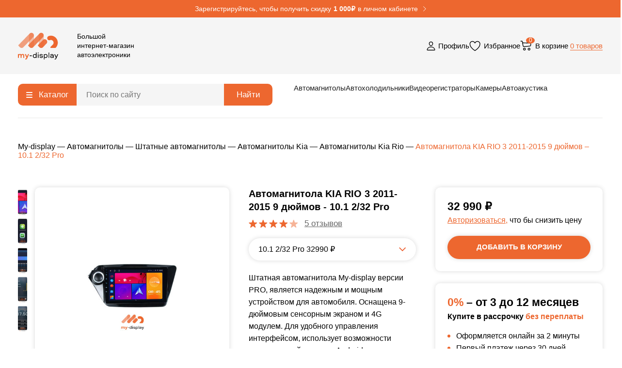

--- FILE ---
content_type: text/html; charset=UTF-8
request_url: https://my-display.ru/product/avtomagnitola-kia-rio-3-2011-2015-9-10-1-2-32-pro/
body_size: 36611
content:

<!doctype html>
<html lang="ru-RU">
<head>
  <meta charset="UTF-8">
  <meta name="viewport" content="width=device-width, initial-scale=1">
  <link rel="profile" href="https://gmpg.org/xfn/11">
    <script id="yookassa-own-payment-methods-head">
window.yookassaOwnPaymentMethods = ["yookassa_epl"];
</script>
<meta name='robots' content='index, follow, max-image-preview:large, max-snippet:-1, max-video-preview:-1' />

	<!-- This site is optimized with the Yoast SEO plugin v24.5 - https://yoast.com/wordpress/plugins/seo/ -->
	<title>Купить магнитолу для - my-display</title>
	<meta name="description" content="Магнитолы на Android для в наличии с доставкой по РФ. Более 1000 штатных магнитол в наличии и под заказ. My-display - Большой интернет-магазин автоэлектроники. Гарантии покупателю. Техническая поддержка" />
	<link rel="canonical" href="https://my-display.ru/product/avtomagnitola-kia-rio-3-2011-2015-9-10-1-2-32-pro/" />
	<meta property="og:locale" content="ru_RU" />
	<meta property="og:type" content="article" />
	<meta property="og:title" content="Купить магнитолу для - my-display" />
	<meta property="og:description" content="Магнитолы на Android для в наличии с доставкой по РФ. Более 1000 штатных магнитол в наличии и под заказ. My-display - Большой интернет-магазин автоэлектроники. Гарантии покупателю. Техническая поддержка" />
	<meta property="og:url" content="https://my-display.ru/product/avtomagnitola-kia-rio-3-2011-2015-9-10-1-2-32-pro/" />
	<meta property="og:site_name" content="my-display" />
	<meta property="article:modified_time" content="2023-06-19T10:52:26+00:00" />
	<meta property="og:image" content="https://my-display.ru/wp-content/uploads/2023/04/mag-kia-rio_3-11-15.jpg" />
	<meta property="og:image:width" content="1280" />
	<meta property="og:image:height" content="720" />
	<meta property="og:image:type" content="image/jpeg" />
	<meta name="twitter:card" content="summary_large_image" />
	<script type="application/ld+json" class="yoast-schema-graph">{"@context":"https://schema.org","@graph":[{"@type":"WebPage","@id":"https://my-display.ru/product/avtomagnitola-kia-rio-3-2011-2015-9-10-1-2-32-pro/","url":"https://my-display.ru/product/avtomagnitola-kia-rio-3-2011-2015-9-10-1-2-32-pro/","name":"Купить магнитолу для - my-display","isPartOf":{"@id":"https://my-display.ru/#website"},"primaryImageOfPage":{"@id":"https://my-display.ru/product/avtomagnitola-kia-rio-3-2011-2015-9-10-1-2-32-pro/#primaryimage"},"image":{"@id":"https://my-display.ru/product/avtomagnitola-kia-rio-3-2011-2015-9-10-1-2-32-pro/#primaryimage"},"thumbnailUrl":"https://my-display.ru/wp-content/uploads/2023/04/mag-kia-rio_3-11-15.jpg","datePublished":"2023-04-20T14:45:18+00:00","dateModified":"2023-06-19T10:52:26+00:00","description":"Магнитолы на Android для в наличии с доставкой по РФ. Более 1000 штатных магнитол в наличии и под заказ. My-display - Большой интернет-магазин автоэлектроники. Гарантии покупателю. Техническая поддержка","breadcrumb":{"@id":"https://my-display.ru/product/avtomagnitola-kia-rio-3-2011-2015-9-10-1-2-32-pro/#breadcrumb"},"inLanguage":"ru-RU","potentialAction":[{"@type":"ReadAction","target":["https://my-display.ru/product/avtomagnitola-kia-rio-3-2011-2015-9-10-1-2-32-pro/"]}]},{"@type":"ImageObject","inLanguage":"ru-RU","@id":"https://my-display.ru/product/avtomagnitola-kia-rio-3-2011-2015-9-10-1-2-32-pro/#primaryimage","url":"https://my-display.ru/wp-content/uploads/2023/04/mag-kia-rio_3-11-15.jpg","contentUrl":"https://my-display.ru/wp-content/uploads/2023/04/mag-kia-rio_3-11-15.jpg","width":1280,"height":720},{"@type":"BreadcrumbList","@id":"https://my-display.ru/product/avtomagnitola-kia-rio-3-2011-2015-9-10-1-2-32-pro/#breadcrumb","itemListElement":[{"@type":"ListItem","position":1,"name":"Главная страница","item":"https://my-display.ru/"},{"@type":"ListItem","position":2,"name":"Магазин","item":"https://my-display.ru/shop/"},{"@type":"ListItem","position":3,"name":"Автомагнитола KIA RIO 3 2011-2015 9 дюймов &#8211; 10.1 2/32 Pro"}]},{"@type":"WebSite","@id":"https://my-display.ru/#website","url":"https://my-display.ru/","name":"my-display","description":"My-display - Большой интернет-магазин автоэлектроники. Гарантии покупателю. Техническая поддержка","potentialAction":[{"@type":"SearchAction","target":{"@type":"EntryPoint","urlTemplate":"https://my-display.ru/?s={search_term_string}"},"query-input":{"@type":"PropertyValueSpecification","valueRequired":true,"valueName":"search_term_string"}}],"inLanguage":"ru-RU"}]}</script>
	<!-- / Yoast SEO plugin. -->


<link rel='dns-prefetch' href='//unpkg.com' />
<link rel='dns-prefetch' href='//fonts.googleapis.com' />
<link rel="alternate" title="oEmbed (JSON)" type="application/json+oembed" href="https://my-display.ru/wp-json/oembed/1.0/embed?url=https%3A%2F%2Fmy-display.ru%2Fproduct%2Favtomagnitola-kia-rio-3-2011-2015-9-10-1-2-32-pro%2F" />
<link rel="alternate" title="oEmbed (XML)" type="text/xml+oembed" href="https://my-display.ru/wp-json/oembed/1.0/embed?url=https%3A%2F%2Fmy-display.ru%2Fproduct%2Favtomagnitola-kia-rio-3-2011-2015-9-10-1-2-32-pro%2F&#038;format=xml" />
<style id='wp-img-auto-sizes-contain-inline-css' type='text/css'>
img:is([sizes=auto i],[sizes^="auto," i]){contain-intrinsic-size:3000px 1500px}
/*# sourceURL=wp-img-auto-sizes-contain-inline-css */
</style>
<link rel='stylesheet' id='font-awesome-css' href='https://my-display.ru/wp-content/plugins/woocommerce-ajax-filters/berocket/assets/css/font-awesome.min.css?ver=6.9' type='text/css' media='all' />
<link rel='stylesheet' id='berocket_aapf_widget-style-css' href='https://my-display.ru/wp-content/plugins/woocommerce-ajax-filters/assets/frontend/css/fullmain.min.css?ver=1.6.3.4' type='text/css' media='all' />
<style id='wp-emoji-styles-inline-css' type='text/css'>

	img.wp-smiley, img.emoji {
		display: inline !important;
		border: none !important;
		box-shadow: none !important;
		height: 1em !important;
		width: 1em !important;
		margin: 0 0.07em !important;
		vertical-align: -0.1em !important;
		background: none !important;
		padding: 0 !important;
	}
/*# sourceURL=wp-emoji-styles-inline-css */
</style>
<link rel='stylesheet' id='wp-block-library-css' href='https://my-display.ru/wp-includes/css/dist/block-library/style.min.css?ver=6.9' type='text/css' media='all' />
<style id='wp-block-library-inline-css' type='text/css'>
/*wp_block_styles_on_demand_placeholder:6970af3384533*/
/*# sourceURL=wp-block-library-inline-css */
</style>
<style id='classic-theme-styles-inline-css' type='text/css'>
/*! This file is auto-generated */
.wp-block-button__link{color:#fff;background-color:#32373c;border-radius:9999px;box-shadow:none;text-decoration:none;padding:calc(.667em + 2px) calc(1.333em + 2px);font-size:1.125em}.wp-block-file__button{background:#32373c;color:#fff;text-decoration:none}
/*# sourceURL=/wp-includes/css/classic-themes.min.css */
</style>
<link rel='stylesheet' id='digits-login-style-css' href='https://my-display.ru/wp-content/plugins/digits/assets/css/login.min.css?ver=7.9.3' type='text/css' media='all' />
<link rel='stylesheet' id='digits-style-css' href='https://my-display.ru/wp-content/plugins/digits/assets/css/main.min.css?ver=7.9.3' type='text/css' media='all' />
<link rel='stylesheet' id='photoswipe-css' href='https://my-display.ru/wp-content/plugins/woocommerce/assets/css/photoswipe/photoswipe.min.css?ver=6.5.1' type='text/css' media='all' />
<link rel='stylesheet' id='photoswipe-default-skin-css' href='https://my-display.ru/wp-content/plugins/woocommerce/assets/css/photoswipe/default-skin/default-skin.min.css?ver=6.5.1' type='text/css' media='all' />
<style id='woocommerce-inline-inline-css' type='text/css'>
.woocommerce form .form-row .required { visibility: visible; }
/*# sourceURL=woocommerce-inline-inline-css */
</style>
<link rel='preload' as='font' type='font/woff2' crossorigin='anonymous' id='tinvwl-webfont-font-css' href='https://my-display.ru/wp-content/plugins/ti-woocommerce-wishlist/assets/fonts/tinvwl-webfont.woff2?ver=xu2uyi'  media='all' />
<link rel='stylesheet' id='tinvwl-webfont-css' href='https://my-display.ru/wp-content/plugins/ti-woocommerce-wishlist/assets/css/webfont.min.css?ver=2.0.15' type='text/css' media='all' />
<link rel='stylesheet' id='tinvwl-css' href='https://my-display.ru/wp-content/plugins/ti-woocommerce-wishlist/assets/css/public.min.css?ver=2.0.15' type='text/css' media='all' />
<style id='tinvwl-inline-css' type='text/css'>
.product-thumbnail img {   object-fit: contain;   max-height: 232px;  height: 100%;  }  .product-name a {   color: #000;   max-height: 38px;   overflow: hidden;   display: inline-block;  }    .tinv-wishlist .tinvwl_add_to_wishlist_button.tinvwl-icon-heart-plus.no-txt, .tinv-wishlist .tinvwl_add_to_wishlist_button.tinvwl-icon-heart.no-txt {   width: 50px;   height: 34px;   margin-top: unset;  transition: all 0.3s ease;  }    .tinvwl_add_to_wishlist_button {   color: #ED672F;  }  .tinvwl_add_to_wishlist_button:hover {   color: #000000;  }    .tinv-wishlist .tinvwl_add_to_wishlist_button.tinvwl-icon-heart:before, .woocommerce ul.products li.product a.tinvwl-button.tinvwl_add_to_wishlist_button.tinvwl-icon-heart:before, .woocommerce-page ul.products li.product a.tinvwl-button.tinvwl-icon-heart.tinvwl_add_to_wishlist_button:before, a.wishlist_products_counter.top_wishlist-heart:before, span.wishlist_products_counter.top_wishlist-heart:before, a.sidr-class-wishlist_products_counter.sidr-class-top_wishlist-heart:before {   font-size: 24px;  }    .tinv-wishlist .tinvwl_add_to_wishlist_button.tinvwl-icon-heart-plus.no-txt:before, .tinv-wishlist .tinvwl_add_to_wishlist_button.tinvwl-icon-heart.no-txt:before {   margin-top: -12px;   margin-left: -12px;  }    .tinv-wishlist .product-action {   width: 150px;  }    .tinv-modal-inner .close {  position: absolute;   right: -8px;   top: -42px;   background-color: transparent;   border: 0;   outline: 0;   width: 35px;   height: 35px;   cursor: pointer;  }    .tinv-modal-inner .close::before, .tinv-modal-inner .close::after {   content: "";   position: absolute;   width: 22px;   height: 2px;   background-color: #fff;   transform: rotate(45deg) translate(-9px, 8px);  }  .tinv-modal-inner .close::after {  transform: rotate(135deg) translate(8px, 9px);  }    .account-page .tinvwl-table-manage-list thead{display:none;}    .account-page .tinvwl-table-manage-list tbody{   display: flex;   flex-wrap: wrap;  gap: 25px;  }    .account-page .tinvwl-table-manage-list tbody tr.wishlist_item {   display: flex;   flex: 0 1 23%;   flex-direction: column;  position: relative;  }    .tinv-wishlist .product-thumbnail {   width: 100%;  height: 230px;   padding: 27px 22px;  background: #FFFFFF;  box-shadow: 0px 0px 10px rgba(0, 0, 0, 0.1);  border-radius: 10px;  order:2;  }    .tinv-wishlist .tinvwl-table-manage-list .product-remove{  order:1;   position: absolute;   top: 12px;   right: 11px;   padding: 0;  cursor: pointer;  }    .tinv-wishlist .tinvwl-table-manage-list .product-remove button{  background:transparent;  cursor: pointer;  }    .tinv-wishlist .tinvwl-table-manage-list .product-remove .ftinvwl-times:before{  content: "\2764" !important;  color: #ED672F;  }    .tinv-wishlist .tinvwl-table-manage-list .product-price{  order:3;  font-weight: 700;   font-size: 20px;   line-height: 24px;   color: #0E0E0E;  padding: 15px 0 0;  display: flex;  align-items: center;  }    .tinv-wishlist .tinvwl-table-manage-list .product-price span {  font-family: 'Proxima Nova Rg', sans-serif;   font-style: normal;   font-weight: 800;   color: #ED672F;  }    .tinv-wishlist .tinvwl-table-manage-list .product-price ins {   text-decoration: none;  }    .tinv-wishlist .tinvwl-table-manage-list .product-price ins span{  font-family: 'Proxima Nova Rg', sans-serif;   font-style: normal;   font-weight: 800;   color: #ED672F;  }    .tinv-wishlist .tinvwl-table-manage-list .product-price del {  order: 2;  font-family: 'Proxima Nova Rg', sans-serif;   margin-left: 20px;  font-style: normal;   font-weight: 600;   font-size: 15px;   line-height: 18px;   color: #888888;  }    .tinv-wishlist .tinvwl-table-manage-list .product-price del span {  color: #888888;  }    .tinv-wishlist .tinvwl-table-manage-list .product-name{  order:4;  font-weight: 400;  font-size: 16px;  line-height: 19px;  color: #0E0E0E;  padding: 7px 0 10px 0;  }    .tinv-wishlist .product-action {  order:5;  width: 100%;  padding: 0;  }      .tinv-wishlist .product-action .btn {  height: 34px;  border-radius: 5px;   font-weight: 600;  }
/*# sourceURL=tinvwl-inline-css */
</style>
<link rel='stylesheet' id='mydisplay-fancybox-css' href='https://my-display.ru/wp-content/themes/mydisplay/assets/libs/fancybox-4.0/fancybox.css?ver=1.0.0' type='text/css' media='all' />
<link rel='stylesheet' id='mydisplay-slick-css' href='https://my-display.ru/wp-content/themes/mydisplay/assets/libs/slick-1.8.1/slick.css?ver=1.0.0' type='text/css' media='all' />
<link rel='stylesheet' id='mydisplay-ui-css' href='https://my-display.ru/wp-content/themes/mydisplay/assets/libs/jquery-ui/jquery-ui.css?ver=1.0.0' type='text/css' media='all' />
<link rel='stylesheet' id='mydisplay-style-css' href='https://my-display.ru/wp-content/themes/mydisplay/style.css?ver=1.0.0' type='text/css' media='all' />
<link rel='stylesheet' id='mydisplay-woocommerce-style-css' href='https://my-display.ru/wp-content/themes/mydisplay/woocommerce.css?ver=1.0.0' type='text/css' media='all' />
<style id='mydisplay-woocommerce-style-inline-css' type='text/css'>
@font-face {
			font-family: "star";
			src: url("https://my-display.ru/wp-content/plugins/woocommerce/assets/fonts/star.eot");
			src: url("https://my-display.ru/wp-content/plugins/woocommerce/assets/fonts/star.eot?#iefix") format("embedded-opentype"),
				url("https://my-display.ru/wp-content/plugins/woocommerce/assets/fonts/star.woff") format("woff"),
				url("https://my-display.ru/wp-content/plugins/woocommerce/assets/fonts/star.ttf") format("truetype"),
				url("https://my-display.ru/wp-content/plugins/woocommerce/assets/fonts/star.svg#star") format("svg");
			font-weight: normal;
			font-style: normal;
		}
/*# sourceURL=mydisplay-woocommerce-style-inline-css */
</style>
<link rel='stylesheet' id='mycred-front-css' href='https://my-display.ru/wp-content/plugins/mycred/assets/css/mycred-front.css?ver=2.4.10' type='text/css' media='all' />
<link rel='stylesheet' id='mycred-social-share-icons-css' href='https://my-display.ru/wp-content/plugins/mycred/assets/css/mycred-social-icons.css?ver=2.4.10' type='text/css' media='all' />
<link rel='stylesheet' id='mycred-social-share-style-css' href='https://my-display.ru/wp-content/plugins/mycred/assets/css/mycred-social-share.css?ver=2.4.10' type='text/css' media='all' />
<link rel='stylesheet' id='google-roboto-regular-css' href='https://fonts.googleapis.com/css?family=Roboto%3A700%2C500%2C500i%2C400%2C200%2C300&#038;ver=6.9' type='text/css' media='all' />
<script type="text/javascript" src="https://my-display.ru/wp-includes/js/jquery/jquery.min.js?ver=3.7.1" id="jquery-core-js"></script>
<script type="text/javascript" src="https://my-display.ru/wp-includes/js/jquery/jquery-migrate.min.js?ver=3.4.1" id="jquery-migrate-js"></script>
<link rel="https://api.w.org/" href="https://my-display.ru/wp-json/" /><link rel="alternate" title="JSON" type="application/json" href="https://my-display.ru/wp-json/wp/v2/product/43839" /><link rel="EditURI" type="application/rsd+xml" title="RSD" href="https://my-display.ru/xmlrpc.php?rsd" />
<meta name="generator" content="WordPress 6.9" />
<meta name="generator" content="WooCommerce 6.5.1" />
<link rel='shortlink' href='https://my-display.ru/?p=43839' />
<style></style><link rel="shortcut icon" type="image/png" href=https://my-display.ru/wp-content/themes/mydisplay/assets/favicon.ico />  <script id="ISDEKscript" type="text/javascript" src="https://widget.cdek.ru/widget/widjet.js" charset="utf-8"></script>
	<noscript><style>.woocommerce-product-gallery{ opacity: 1 !important; }</style></noscript>
	  <script src="https://code.jquery.com/jquery-3.6.0.min.js" integrity="sha256-/xUj+3OJU5yExlq6GSYGSHk7tPXikynS7ogEvDej/m4=" crossorigin="anonymous"></script>
</head>
<body>
    <header class="header-main">
    <div class="header-main__reg-bonus">
      <div class="container">
        <a href="#" class="login-modal login" onclick="event.stopPropagation()">
          Зарегистрируйтесь, чтобы получить скидку <span>1 000₽</span> в личном кабинете
          <svg xmlns="http://www.w3.org/2000/svg" width="7" height="11" viewBox="0 0 7 11" fill="none">
            <path d="M1.62207 9.70898L6.21839 5.20898L1.62207 0.708984" stroke="white" stroke-miterlimit="10" stroke-linecap="square"/>
          </svg>
        </a>
      </div>
    </div>
    <div class="container">
      <div class="inner">
        <div class="left">
          <a href="https://my-display.ru/" rel="home" class="logo">
            <img class="logo-desc" src="https://my-display.ru/wp-content/themes/mydisplay/assets/img/icons/logo-desc.svg" alt="logo" />
            <img class="logo-mob" src="https://my-display.ru/wp-content/themes/mydisplay/assets/img/icons/logo-mob.svg" alt="logo" />
          </a>
          <div class="add-text">Большой интернет-магазин автоэлектроники</div>
        </div>
        <div class="right">
          <div class="item">
            <a href="#" class="city">Екатеринбург</a>
          </div>
                    <div class="item dropdown-js">
                          <!-- <a href="#" class="rcl-login digits-login-modal"> -->
              <a onclick="(e) = e.preventDefault">
                <svg width="18" height="20" viewBox="0 0 18 20" fill="none" xmlns="http://www.w3.org/2000/svg">
                  <path d="M12.5904 5.39078C12.4302 7.5513 10.7924 9.31379 8.99434 9.31379C7.19629 9.31379 5.55557 7.55171 5.39824 5.39078C5.23479 3.14323 6.82851 1.46777 8.99434 1.46777C11.1602 1.46777 12.7539 3.18409 12.5904 5.39078Z" stroke-width="1.4" stroke-linecap="round" stroke-linejoin="round" />
                  <path d="M8.99407 11.9292C5.43884 11.9292 1.83049 13.8907 1.16276 17.593C1.08226 18.0393 1.3348 18.4675 1.80188 18.4675H16.1863C16.6537 18.4675 16.9063 18.0393 16.8258 17.593C16.1576 13.8907 12.5493 11.9292 8.99407 11.9292Z" stroke-width="1.4" stroke-miterlimit="10" />
                </svg>
                <span>Профиль</span>
              </a>
              <div class="dropdown">
                <div class="triangle"></div>
                <div class="wrapper wrapper--not-login">
                  <p>Войдите, чтобы делать покупки, отслеживать заказы и пользоваться персональными скидками и баллами.</p>
                  <a href="#" class="login-modal btn login" onclick="event.stopPropagation()">Войти или зарегистрироваться</a>
                </div>
              </div>
                      </div>
          <div class="item">
            <a class="favorites" href="https://my-display.ru/wishlist-page">
              <svg width="24" height="22" viewBox="0 0 24 22" fill="none" xmlns="http://www.w3.org/2000/svg">
                <path d="M16.9042 1.45776C13.4 1.45776 11.6727 4.9123 11.6727 4.9123C11.6727 4.9123 9.94548 1.45776 6.44129 1.45776C3.59346 1.45776 1.33829 3.84031 1.30915 6.68328C1.24977 12.5846 5.99058 16.7813 11.187 20.3082C11.3302 20.4056 11.4995 20.4578 11.6727 20.4578C11.846 20.4578 12.0153 20.4056 12.1585 20.3082C17.3544 16.7813 22.0952 12.5846 22.0363 6.68328C22.0072 3.84031 19.752 1.45776 16.9042 1.45776V1.45776Z" stroke-width="1.4" stroke-linecap="round" stroke-linejoin="round" />
              </svg>
              <span>Избранное</span>
            </a>
          </div>
          <div class="item">
            
  <a class="header_cart_link" href="https://my-display.ru/cart">

    <svg width="25" height="25" viewBox="0 0 25 25" fill="none" xmlns="http://www.w3.org/2000/svg">

      <path d="M1.22803 2.96777H2.88227C3.36066 2.96777 3.59985 2.96777 3.79431 3.05451C3.96573 3.13098 4.11217 3.25415 4.21688 3.40994C4.33566 3.58666 4.37664 3.82231 4.45861 4.29363L4.83672 6.46777M4.83672 6.46777L5.71975 11.5452C5.89893 12.5755 5.98852 13.0906 6.25385 13.4617C6.48748 13.7885 6.81409 14.0373 7.19113 14.1758C7.61935 14.3331 8.13979 14.2828 9.18067 14.182L18.842 13.2471C19.8579 13.1488 20.3658 13.0996 20.7502 12.8711C21.0933 12.667 21.3675 12.365 21.5376 12.0038C21.728 11.5992 21.728 11.0889 21.728 10.0683V10.0683C21.728 8.9836 21.728 8.44126 21.5202 8.02171C21.3348 7.64749 21.037 7.34067 20.6684 7.14431C20.2552 6.92418 19.7131 6.90813 18.6289 6.87604L4.83672 6.46777Z" stroke-width="1.4" stroke-linecap="round" stroke-linejoin="round" />

      <circle cx="8.72803" cy="19.4678" r="2" stroke-width="1.4" />

      <circle cx="18.228" cy="19.4678" r="2" stroke-width="1.4" />

    </svg>



    <div class="badge">

      0
    </div>

    <span>В корзине&nbsp;</span>

    <span class="primary">

      0 товаров
    </span>

  </a>

          </div>
          <!-- Находится в functions.php -->
        </div>
      </div>
    </div>
  </header><section class="header-otherpage">
  <div class="container">
    <div class="inner">
      <div class="header-catalog-search">
        <div class="header-catalog">
          <div class="btn">
            <div class="toggler"><span></span></div>
            <span>Каталог</span>
          </div>
          <div class="dropdown">
            <div class="triangle"></div>
            <ul>
                                            <li>
                  <a href="
                                      https://my-display.ru/avtoakustika                                  ">
                    Автоакустика</a>
                </li>
                              <li>
                  <a href="
                                      https://my-display.ru/avtomagnitoly                                  ">
                    Автомагнитолы</a>
                </li>
                              <li>
                  <a href="
                                      https://my-display.ru/shop/avtoholodilniki/                                  ">
                    Автохолодильники</a>
                </li>
                              <li>
                  <a href="
                                      https://my-display.ru/shop/videoregistratory/                                  ">
                    Видеорегистраторы</a>
                </li>
                              <li>
                  <a href="
                                      https://my-display.ru/shop/kamery/                                  ">
                    Камеры</a>
                </li>
                          </ul>
          </div>
        </div>
        <div class="header-search">
          <form role="search" method="get" action="https://my-display.ru/">
	<!-- <label class="screen-reader-text" for="woocommerce-product-search-field-0">Search for:</label> -->
	<input type="search" id="woocommerce-product-search-field-0" class="search-field" placeholder="Поиск по сайту" value="" name="s" />
	<button type="submit" class="btn" value="Search">Найти</button>
	<input type="hidden" name="post_type" value="product" />
</form>
          <!-- <form role="search" method="get" id="searchform" action="https://my-display.ru/">
            <input type="text" placeholder="Поиск по сайту" value="" name="s" id="s">
            <button class="btn">Найти</button>
          </form> -->
        </div>
      </div>
      <ul class="header-menu">
        <li id="menu-item-22" class="menu-item menu-item-type-custom menu-item-object-custom menu-item-22"><a href="/avtomagnitoly">Автомагнитолы</a></li>
<li id="menu-item-23" class="menu-item menu-item-type-custom menu-item-object-custom menu-item-23"><a href="/shop/avtoholodilniki">Автохолодильники</a></li>
<li id="menu-item-25" class="menu-item menu-item-type-custom menu-item-object-custom menu-item-25"><a href="/shop/videoregistratory">Видеорегистраторы</a></li>
<li id="menu-item-26" class="menu-item menu-item-type-custom menu-item-object-custom menu-item-26"><a href="/shop/kamery">Камеры</a></li>
<li id="menu-item-16672" class="menu-item menu-item-type-post_type menu-item-object-page menu-item-16672"><a href="https://my-display.ru/avtoakustika/">Автоакустика</a></li>
      </ul>
    </div>
  </div>
</section><div class="breadcrumbs breadcrumbs__single-product">
  <div class="container">
    			<main id="primary" class="site-main">
		<div class="brcr"><span><a href="https://my-display.ru">My-display</a></span> &mdash; <span><a href="https://my-display.ru/shop/avtomagnitoly/">Автомагнитолы</a></span> &mdash; <span><a href="https://my-display.ru/shop/avtomagnitoly/shtatnye-avtomagnitoly/">Штатные автомагнитолы</a></span> &mdash; <span><a href="https://my-display.ru/shop/avtomagnitoly/shtatnye-avtomagnitoly/avtomagnitoly-kia/">Автомагнитолы Kia</a></span> &mdash; <span><a href="https://my-display.ru/shop/avtomagnitoly/shtatnye-avtomagnitoly/avtomagnitoly-kia/avtomagnitoly-kia-rio/">Автомагнитолы Kia Rio</a></span> &mdash; <span>Автомагнитола KIA RIO 3 2011-2015 9 дюймов &#8211; 10.1 2/32 Pro</span></div></div>  </div>
</div>
<div class="single_product single-product">
  <div class="container">
    <div class="wrap">
      <div class="left">
        <div class="content">
          <div class="product-photo-block">
                          <div class="first">
                <div class="slider_nav single-product__mini-list">
                                                            <a data-fancybox="slide" href="https://my-display.ru/wp-content/uploads/2023/04/mag-interface-main.jpg" class="slider-nav-img">
                        <picture class="picture">
                          <img width="150" height="150" src="https://my-display.ru/wp-content/uploads/2023/04/mag-interface-main-150x150.jpg" class="attachment-thumbnail size-thumbnail" alt="" decoding="async" srcset="https://my-display.ru/wp-content/uploads/2023/04/mag-interface-main-150x150.jpg 150w, https://my-display.ru/wp-content/uploads/2023/04/mag-interface-main-100x100.jpg 100w" sizes="(max-width: 150px) 100vw, 150px" />                        </picture>
                      </a>
                                                                                <a data-fancybox="slide" href="https://my-display.ru/wp-content/uploads/2023/04/mag-interface-menu.jpg" class="slider-nav-img">
                        <picture class="picture">
                          <img width="150" height="150" src="https://my-display.ru/wp-content/uploads/2023/04/mag-interface-menu-150x150.jpg" class="attachment-thumbnail size-thumbnail" alt="" decoding="async" srcset="https://my-display.ru/wp-content/uploads/2023/04/mag-interface-menu-150x150.jpg 150w, https://my-display.ru/wp-content/uploads/2023/04/mag-interface-menu-100x100.jpg 100w" sizes="(max-width: 150px) 100vw, 150px" />                        </picture>
                      </a>
                                                                                <a data-fancybox="slide" href="https://my-display.ru/wp-content/uploads/2023/04/mag-interface-equalizer.jpg" class="slider-nav-img">
                        <picture class="picture">
                          <img width="150" height="150" src="https://my-display.ru/wp-content/uploads/2023/04/mag-interface-equalizer-150x150.jpg" class="attachment-thumbnail size-thumbnail" alt="" decoding="async" srcset="https://my-display.ru/wp-content/uploads/2023/04/mag-interface-equalizer-150x150.jpg 150w, https://my-display.ru/wp-content/uploads/2023/04/mag-interface-equalizer-100x100.jpg 100w" sizes="(max-width: 150px) 100vw, 150px" />                        </picture>
                      </a>
                                                                                <a data-fancybox="slide" href="https://my-display.ru/wp-content/uploads/2023/04/mag-interface-player.jpg" class="slider-nav-img">
                        <picture class="picture">
                          <img width="150" height="150" src="https://my-display.ru/wp-content/uploads/2023/04/mag-interface-player-150x150.jpg" class="attachment-thumbnail size-thumbnail" alt="" decoding="async" srcset="https://my-display.ru/wp-content/uploads/2023/04/mag-interface-player-150x150.jpg 150w, https://my-display.ru/wp-content/uploads/2023/04/mag-interface-player-100x100.jpg 100w" sizes="(max-width: 150px) 100vw, 150px" />                        </picture>
                      </a>
                                                                                <a data-fancybox="slide" href="https://my-display.ru/wp-content/uploads/2023/04/mag-interface-fm.jpg" class="slider-nav-img">
                        <picture class="picture">
                          <img width="150" height="150" src="https://my-display.ru/wp-content/uploads/2023/04/mag-interface-fm-150x150.jpg" class="attachment-thumbnail size-thumbnail" alt="" decoding="async" srcset="https://my-display.ru/wp-content/uploads/2023/04/mag-interface-fm-150x150.jpg 150w, https://my-display.ru/wp-content/uploads/2023/04/mag-interface-fm-100x100.jpg 100w" sizes="(max-width: 150px) 100vw, 150px" />                        </picture>
                      </a>
                                                      </div>
              </div>
                        <div class="second">
                            <div class="slider_big">
                <a data-fancybox="slide" href="https://my-display.ru/wp-content/uploads/2023/04/mag-kia-rio_3-11-15.jpg" class="slider_big-img">
                  <img width="1280" height="720" src="https://my-display.ru/wp-content/uploads/2023/04/mag-kia-rio_3-11-15.jpg" class="attachment-full size-full" alt="" decoding="async" fetchpriority="high" srcset="https://my-display.ru/wp-content/uploads/2023/04/mag-kia-rio_3-11-15.jpg 1280w, https://my-display.ru/wp-content/uploads/2023/04/mag-kia-rio_3-11-15-300x169.jpg 300w, https://my-display.ru/wp-content/uploads/2023/04/mag-kia-rio_3-11-15-1024x576.jpg 1024w, https://my-display.ru/wp-content/uploads/2023/04/mag-kia-rio_3-11-15-768x432.jpg 768w" sizes="(max-width: 1280px) 100vw, 1280px" />                </a>
              </div>
            </div>
          </div>
          <!-- /.product-photo-block -->
          <div class="product-header">
            <div class="title">
              <h1>Автомагнитола KIA RIO 3 2011-2015 9 дюймов - 10.1 2/32 Pro</h1>
            </div>
            <div class="rating">
                              <img class="rating__icon active" src="https://my-display.ru/wp-content/themes/mydisplay/assets/img/icons/star.svg" />
                              <img class="rating__icon active" src="https://my-display.ru/wp-content/themes/mydisplay/assets/img/icons/star.svg" />
                              <img class="rating__icon active" src="https://my-display.ru/wp-content/themes/mydisplay/assets/img/icons/star.svg" />
                              <img class="rating__icon active" src="https://my-display.ru/wp-content/themes/mydisplay/assets/img/icons/star.svg" />
                            <img class="rating__icon" src="https://my-display.ru/wp-content/themes/mydisplay/assets/img/icons/star.svg" />
              <a href="#feedback" class="rating__link">5 отзывов</a>
            </div>
          </div>
          <!-- /.product-header -->

          <!-- START Вывод вариаций для простого товара -->
          <div class="third">
                          <div class="select select--product">
                <input class="select__input" type="hidden">
                <div class="select__head select__head--product"> 10.1 2/32 Pro 32990 ₽</div>
                <ul class="select__list select__list--product" style="display: none;">
                  <li class="select__item select__item--product"><a href="https://my-display.ru/product/avtomagnitola-kia-rio-3-2011-2015-9-9-1-1-16-simple/"> 9.1 1/16 Simple 20990 ₽</a></li><li class="select__item select__item--product"><a href="https://my-display.ru/product/avtomagnitola-kia-rio-3-2011-2015-9-10-1-2-32-simple/"> 10.1 2/32 Simple 27990 ₽</a></li><li class="select__item select__item--product"><a href="https://my-display.ru/product/avtomagnitola-kia-rio-3-2011-2015-9-10-1-4-64-pro/"> 10.1 4/64 Pro 38990 ₽</a></li>                </ul>
              </div>
                        <!-- END Вывод вариаций для простого товара -->

            <div class="desc">
              <p>Штатная автомагнитола My-display версии PRO, является надежным и мощным устройством для автомобиля. 
Оснащена 9-дюймовым сенсорным экраном и 4G модулем. 
Для удобного управления интерфейсом, использует возможности операционной системы Android версии 10.1</p>
            </div>
                      </div>
                  </div>
      </div>
      <div class="tabs_block js_tabs">
        <div class="tabs">
          <div class="tab active">Описание</div>
          <div class="tab" id="specifications">Характеристики</div>
          <div class="tab" id="guarantee">Гарантия</div>
        </div>
        <div class="tabs_content">
          <div class="tab_content">
                          My-display является высококачественной штатной автомагнитолой, которая использует операционную систему Android. Позволяет воспроизводить видео, музыку и использовать навигацию. Она оснащена сенсорным экраном 9 дюймов. Для подключения внешних устройств предоставлены порты USB и AUX, а также есть возможность подключения через Bluetooth. My-display оснащен 2 Гб оперативной памяти и 32 Гб внутренней памяти, что дает возможность хранить большое количество медиафайлов. Также он поддерживает Wi-Fi и 4G/LTE, что позволяет получать доступ к Интернету в любых условиях. My-display поддерживает приложения Google и Yandex, а также имеет голосовые команды.                       </div>
         <div class="tab_content">
                          	<div class="item woocommerce-product-attributes-item--attribute_pa_marka-2">
		<div class="name">Марка</div>
		<div class="property">KIA
</div>
	</div>
	<div class="item woocommerce-product-attributes-item--attribute_pa_model-2">
		<div class="name">Модель</div>
		<div class="property">Rio 3
</div>
	</div>
	<div class="item woocommerce-product-attributes-item--attribute_pa_versiya-sistemy">
		<div class="name">Версия системы</div>
		<div class="property">Android 10.1
</div>
	</div>
	<div class="item woocommerce-product-attributes-item--attribute_%d0%bf%d1%80%d0%be%d1%86%d0%b5%d1%81%d1%81%d0%be%d1%80">
		<div class="name">Процессор</div>
		<div class="property">8 ядер
</div>
	</div>
	<div class="item woocommerce-product-attributes-item--attribute_pa_operativnaya-pamyat">
		<div class="name">Оперативная память</div>
		<div class="property">2 Гб
</div>
	</div>
	<div class="item woocommerce-product-attributes-item--attribute_pa_vnutrennyaya-pamyat">
		<div class="name">Внутренняя память</div>
		<div class="property">32 Гб
</div>
	</div>
	<div class="item woocommerce-product-attributes-item--attribute_pa_razmer-ekrana">
		<div class="name">Размер экрана</div>
		<div class="property">9 дюймов
</div>
	</div>
	<div class="item woocommerce-product-attributes-item--attribute_pa_tip-ustrojstva">
		<div class="name">Тип устройства</div>
		<div class="property">ШГУ
</div>
	</div>
	<div class="item woocommerce-product-attributes-item--attribute_pa_displej">
		<div class="name">Дисплей</div>
		<div class="property">IPS
</div>
	</div>
	<div class="item woocommerce-product-attributes-item--attribute_pa_razreshenie-ekrana">
		<div class="name">Разрешение экрана</div>
		<div class="property">1024*600 170dpi
</div>
	</div>
	<div class="item woocommerce-product-attributes-item--attribute_pa_ekvalajzer">
		<div class="name">Эквалайзер</div>
		<div class="property">32 полосы
</div>
	</div>
	<div class="item woocommerce-product-attributes-item--attribute_pa_kolichestvo-kanalov-vyvoda">
		<div class="name">Количество каналов вывода</div>
		<div class="property">4 канала
</div>
	</div>
	<div class="item woocommerce-product-attributes-item--attribute_pa_vyhodnaya-moshhnost">
		<div class="name">Выходная мощность</div>
		<div class="property">45 Вт
</div>
	</div>
	<div class="item woocommerce-product-attributes-item--attribute_pa_dsp-proczessor">
		<div class="name">DSP-процессор</div>
		<div class="property">есть
</div>
	</div>
	<div class="item woocommerce-product-attributes-item--attribute_pa_bluetooth">
		<div class="name">Bluetooth</div>
		<div class="property">5 серии
</div>
	</div>
                      </div>
          <div class="tab_content">
            <div class="desc">
              Безопасность и качество товаров, реализуемых интернет-магазином my-display, подтверждено соответствующими документами и сертификатами качества, установленными законодательством Российской Федерации.
              <br><br>
              Гарантия распределяется на все электронные устройства, кроме аксессуаров. В любом случае, при возникновении технических неполадок и вопросов, наш тех.отдел окажет Вам квалифицированную помощь.
              <br><br>
              Отдел клиентского сервиса Целый отдел нашей компании работает над тем, чтобы клиенты были довольны покупкой и у них не оставалось вопросов по эксплуатации устройств. Мы помогаем нашим клиентам от первого клика на сайте до подключения устройства в автомобиль.
              <br><br>
              Если у вас возникли вопросы по вашему девайсу, вы можете обратиться в наш технический отдел по номеру: <a href="tel:+7(343)363-94-09">+7 (343) 363-94-09</a>
            </div>
          </div>
        </div>
      </div>
      <div class="right">
        <div class="card">
                      <div class="price">
                              <div class="new">
                  <span class="woocommerce-Price-amount amount"><bdi>32 990&nbsp;<span class="woocommerce-Price-currencySymbol">&#8381;</span></bdi></span>                </div>
                          </div>
                          <div class="auth">
                <a href="#" class="login-modal">Авторизоваться,</a> что бы снизить цену
              </div>
                        <div class="button">
              <a class="add_to_cart_button ajax_add_to_cart" data-id="43839">
                Добавить в корзину
              </a>
            </div>
                  </div>
        <div class="card">
          <div class="rassrochka">
            <h4><span>0% </span>– от 3 до 12 месяцев</h4>
            <p>Купите в рассрочку <span>без переплаты</span></p>
          </div>
          <ul>
            <li>Оформляется онлайн за 2 минуты</li>
            <li>Первый платеж через 30 дней</li>
          </ul>
          <div class="banki">
            Банки партнеры:
            <div class="imgs">
              <img src="https://my-display.ru/wp-content/themes/mydisplay/assets/img/Sberbank.svg" />
              <img src="https://my-display.ru/wp-content/themes/mydisplay/assets/img/Tinkoff.svg" />
            </div>
          </div>
          <div class="button-outline">
            <button class="prod-defer-btn">Заявка на рассрочку</button>
          </div>
        </div>
        <div class="card">
          <h4 class="oplata">Способ оплаты</h4>
          <ul>
            <li>Оплата при получении</li>
            <li>Рассрочка без процентов</li>
            <li>Оплата онлайн</li>
          </ul>
        </div>
        <div class="card">
          <h4>Доставка</h4>
          <div class="imgs dostavka">
            <img src="https://my-display.ru/wp-content/themes/mydisplay/assets/img/cdek.svg" />
            <img src="https://my-display.ru/wp-content/themes/mydisplay/assets/img/pochta.svg" />
          </div>
        </div>
      </div>
    </div>


              <div class="similar" id="accessories">
            <h2 class="similar__title">С этим товаром покупают</h2>
            <div class="slider-wrapper">
              <div class="items slider" data-slick="{'infinite': true}" slides="4" slides-md="3" slides-sm="2">
                                  <!-- Start Single Product -->
<div class="product_card">
    <div class="top">
        <a href="https://my-display.ru/product/avtomagnitola-kia-rio-3-2011-2015-9-9-1-1-16-simple/" class="hover_carousel img">
                    <img width="229" height="129" src="https://my-display.ru/wp-content/uploads/2023/04/mag-kia-rio_3-11-15.jpg" class="attachment-229x167 size-229x167 wp-post-image" alt="" decoding="async" srcset="https://my-display.ru/wp-content/uploads/2023/04/mag-kia-rio_3-11-15.jpg 1280w, https://my-display.ru/wp-content/uploads/2023/04/mag-kia-rio_3-11-15-300x169.jpg 300w, https://my-display.ru/wp-content/uploads/2023/04/mag-kia-rio_3-11-15-1024x576.jpg 1024w, https://my-display.ru/wp-content/uploads/2023/04/mag-kia-rio_3-11-15-768x432.jpg 768w" sizes="(max-width: 229px) 100vw, 229px" />                            <img width="229" height="129" src="https://my-display.ru/wp-content/uploads/2023/04/mag-interface-main.jpg" class="attachment-229x167 size-229x167" alt="" decoding="async" srcset="https://my-display.ru/wp-content/uploads/2023/04/mag-interface-main.jpg 1280w, https://my-display.ru/wp-content/uploads/2023/04/mag-interface-main-300x169.jpg 300w, https://my-display.ru/wp-content/uploads/2023/04/mag-interface-main-1024x576.jpg 1024w, https://my-display.ru/wp-content/uploads/2023/04/mag-interface-main-768x432.jpg 768w" sizes="(max-width: 229px) 100vw, 229px" />                    <img width="229" height="129" src="https://my-display.ru/wp-content/uploads/2023/04/mag-interface-menu.jpg" class="attachment-229x167 size-229x167" alt="" decoding="async" srcset="https://my-display.ru/wp-content/uploads/2023/04/mag-interface-menu.jpg 1280w, https://my-display.ru/wp-content/uploads/2023/04/mag-interface-menu-300x169.jpg 300w, https://my-display.ru/wp-content/uploads/2023/04/mag-interface-menu-1024x576.jpg 1024w, https://my-display.ru/wp-content/uploads/2023/04/mag-interface-menu-768x432.jpg 768w" sizes="(max-width: 229px) 100vw, 229px" />                    <img width="229" height="129" src="https://my-display.ru/wp-content/uploads/2023/04/mag-interface-equalizer.jpg" class="attachment-229x167 size-229x167" alt="" decoding="async" srcset="https://my-display.ru/wp-content/uploads/2023/04/mag-interface-equalizer.jpg 1280w, https://my-display.ru/wp-content/uploads/2023/04/mag-interface-equalizer-300x169.jpg 300w, https://my-display.ru/wp-content/uploads/2023/04/mag-interface-equalizer-1024x576.jpg 1024w, https://my-display.ru/wp-content/uploads/2023/04/mag-interface-equalizer-768x432.jpg 768w" sizes="(max-width: 229px) 100vw, 229px" />                    <img width="229" height="129" src="https://my-display.ru/wp-content/uploads/2023/04/mag-interface-player.jpg" class="attachment-229x167 size-229x167" alt="" decoding="async" srcset="https://my-display.ru/wp-content/uploads/2023/04/mag-interface-player.jpg 1280w, https://my-display.ru/wp-content/uploads/2023/04/mag-interface-player-300x169.jpg 300w, https://my-display.ru/wp-content/uploads/2023/04/mag-interface-player-1024x576.jpg 1024w, https://my-display.ru/wp-content/uploads/2023/04/mag-interface-player-768x432.jpg 768w" sizes="(max-width: 229px) 100vw, 229px" />                    <img width="229" height="129" src="https://my-display.ru/wp-content/uploads/2023/04/mag-interface-fm.jpg" class="attachment-229x167 size-229x167" alt="" decoding="async" srcset="https://my-display.ru/wp-content/uploads/2023/04/mag-interface-fm.jpg 1280w, https://my-display.ru/wp-content/uploads/2023/04/mag-interface-fm-300x169.jpg 300w, https://my-display.ru/wp-content/uploads/2023/04/mag-interface-fm-1024x576.jpg 1024w, https://my-display.ru/wp-content/uploads/2023/04/mag-interface-fm-768x432.jpg 768w" sizes="(max-width: 229px) 100vw, 229px" />                
        <!-- START Вывод .badges -->
        <div class='badges'><div class="badges__item badges__item--bg-primary badges__item--bottom-left">1 Гб + 16 Гб</div><div class="badges__item badges__item--top-right">9&quot;</div><div class="badges__item badges__item--bg-green badges__item--bottom-right">Android 9.1</div></div>        <!-- END Вывод .badges -->

        </a>

        <div class="price">
        <!-- Если вариационный товар, выводим минимальную цену вариции -->
                    <div class="primary">
            <span class="woocommerce-Price-amount amount"><bdi>20 990&nbsp;<span class="woocommerce-Price-currencySymbol">&#8381;</span></bdi></span>            </div>
            <!-- Если есть акционная цена, выводим старую цену -->
                            </div>
        <div class="name">
        Автомагнитола KIA RIO 3 2011-2015 9 дюймов - 9.1 1/16 Simple        </div>
    </div>
    <div class="bottom button_group">
        <a class="add_to_cart_button ajax_add_to_cart" data-id="43840">В корзину</a>
        <!-- <a href="https://my-display.ru/product/avtomagnitola-kia-rio-3-2011-2015-9-9-1-1-16-simple/" class="favorites">
            <img src="https://my-display.ru/wp-content/themes/mydisplay/assets/img/icons/favorites.svg">
        </a> -->
        <div class="tinv-wraper woocommerce tinv-wishlist tinvwl-after-add-to-cart tinvwl-loop-button-wrapper"
	 data-tinvwl_product_id="43840">
	<a role="button" tabindex="0" aria-label="Add to Wishlist" class="tinvwl_add_to_wishlist_button tinvwl-icon-heart no-txt favorites tinvwl-position-after tinvwl-loop" data-tinv-wl-list="[]" data-tinv-wl-product="43840" data-tinv-wl-productvariation="0" data-tinv-wl-productvariations="[0]" data-tinv-wl-producttype="simple" data-tinv-wl-action="add"></a>		<div class="tinvwl-tooltip">Add to Wishlist</div>
</div>
    </div>
    <button type="button" class="prod-defer-btn">Купить в рассрочку</button>
    </div>
<!-- End Single Product -->                  <!-- <div class="product_card">
                    <div class="top">
                      <a class="img" href="https://my-display.ru/product/avtomagnitola-kia-rio-3-2011-2015-9-9-1-1-16-simple/">
                        <img src="https://my-display.ru/wp-content/uploads/2023/04/mag-kia-rio_3-11-15.jpg" />
                                              </a>
                      <div class="price">
                        <span class="woocommerce-Price-amount amount"><bdi>20 990&nbsp;<span class="woocommerce-Price-currencySymbol">&#8381;</span></bdi></span>                        <span class="old"></span>
                      </div>
                      <div class="name">
                        Автомагнитола KIA RIO 3 2011-2015 9 дюймов &#8211; 9.1 1/16 Simple                      </div>
                    </div>
                    <div class="bottom button_group">
                      <a class="add_to_cart_button ajax_add_to_cart" data-id="43840">В корзину</a>
                      <div class="tinv-wraper woocommerce tinv-wishlist tinvwl-after-add-to-cart tinvwl-loop-button-wrapper"
	 data-tinvwl_product_id="43840">
	<a role="button" tabindex="0" aria-label="Add to Wishlist" class="tinvwl_add_to_wishlist_button tinvwl-icon-heart no-txt favorites tinvwl-position-after tinvwl-loop" data-tinv-wl-list="[]" data-tinv-wl-product="43840" data-tinv-wl-productvariation="0" data-tinv-wl-productvariations="[0]" data-tinv-wl-producttype="simple" data-tinv-wl-action="add"></a>		<div class="tinvwl-tooltip">Add to Wishlist</div>
</div>
                    </div>
                  </div> -->
                                  <!-- Start Single Product -->
<div class="product_card">
    <div class="top">
        <a href="https://my-display.ru/product/avtomagnitola-kia-rio-3-2011-2015-9-10-1-4-64-pro/" class="hover_carousel img">
                    <img width="229" height="129" src="https://my-display.ru/wp-content/uploads/2023/04/mag-kia-rio_3-11-15.jpg" class="attachment-229x167 size-229x167 wp-post-image" alt="" decoding="async" srcset="https://my-display.ru/wp-content/uploads/2023/04/mag-kia-rio_3-11-15.jpg 1280w, https://my-display.ru/wp-content/uploads/2023/04/mag-kia-rio_3-11-15-300x169.jpg 300w, https://my-display.ru/wp-content/uploads/2023/04/mag-kia-rio_3-11-15-1024x576.jpg 1024w, https://my-display.ru/wp-content/uploads/2023/04/mag-kia-rio_3-11-15-768x432.jpg 768w" sizes="(max-width: 229px) 100vw, 229px" />                            <img width="229" height="129" src="https://my-display.ru/wp-content/uploads/2023/04/mag-interface-main.jpg" class="attachment-229x167 size-229x167" alt="" decoding="async" srcset="https://my-display.ru/wp-content/uploads/2023/04/mag-interface-main.jpg 1280w, https://my-display.ru/wp-content/uploads/2023/04/mag-interface-main-300x169.jpg 300w, https://my-display.ru/wp-content/uploads/2023/04/mag-interface-main-1024x576.jpg 1024w, https://my-display.ru/wp-content/uploads/2023/04/mag-interface-main-768x432.jpg 768w" sizes="(max-width: 229px) 100vw, 229px" />                    <img width="229" height="129" src="https://my-display.ru/wp-content/uploads/2023/04/mag-interface-menu.jpg" class="attachment-229x167 size-229x167" alt="" decoding="async" srcset="https://my-display.ru/wp-content/uploads/2023/04/mag-interface-menu.jpg 1280w, https://my-display.ru/wp-content/uploads/2023/04/mag-interface-menu-300x169.jpg 300w, https://my-display.ru/wp-content/uploads/2023/04/mag-interface-menu-1024x576.jpg 1024w, https://my-display.ru/wp-content/uploads/2023/04/mag-interface-menu-768x432.jpg 768w" sizes="(max-width: 229px) 100vw, 229px" />                    <img width="229" height="129" src="https://my-display.ru/wp-content/uploads/2023/04/mag-interface-equalizer.jpg" class="attachment-229x167 size-229x167" alt="" decoding="async" srcset="https://my-display.ru/wp-content/uploads/2023/04/mag-interface-equalizer.jpg 1280w, https://my-display.ru/wp-content/uploads/2023/04/mag-interface-equalizer-300x169.jpg 300w, https://my-display.ru/wp-content/uploads/2023/04/mag-interface-equalizer-1024x576.jpg 1024w, https://my-display.ru/wp-content/uploads/2023/04/mag-interface-equalizer-768x432.jpg 768w" sizes="(max-width: 229px) 100vw, 229px" />                    <img width="229" height="129" src="https://my-display.ru/wp-content/uploads/2023/04/mag-interface-player.jpg" class="attachment-229x167 size-229x167" alt="" decoding="async" srcset="https://my-display.ru/wp-content/uploads/2023/04/mag-interface-player.jpg 1280w, https://my-display.ru/wp-content/uploads/2023/04/mag-interface-player-300x169.jpg 300w, https://my-display.ru/wp-content/uploads/2023/04/mag-interface-player-1024x576.jpg 1024w, https://my-display.ru/wp-content/uploads/2023/04/mag-interface-player-768x432.jpg 768w" sizes="(max-width: 229px) 100vw, 229px" />                    <img width="229" height="129" src="https://my-display.ru/wp-content/uploads/2023/04/mag-interface-fm.jpg" class="attachment-229x167 size-229x167" alt="" decoding="async" srcset="https://my-display.ru/wp-content/uploads/2023/04/mag-interface-fm.jpg 1280w, https://my-display.ru/wp-content/uploads/2023/04/mag-interface-fm-300x169.jpg 300w, https://my-display.ru/wp-content/uploads/2023/04/mag-interface-fm-1024x576.jpg 1024w, https://my-display.ru/wp-content/uploads/2023/04/mag-interface-fm-768x432.jpg 768w" sizes="(max-width: 229px) 100vw, 229px" />                
        <!-- START Вывод .badges -->
        <div class='badges'><div class="badges__item badges__item--bg-primary badges__item--bottom-left">4 Гб + 64 Гб</div><div class="badges__item badges__item--top-right">9&quot;</div><div class="badges__item badges__item--bg-green badges__item--bottom-right">Android 10.1</div></div>        <!-- END Вывод .badges -->

        </a>

        <div class="price">
        <!-- Если вариационный товар, выводим минимальную цену вариции -->
                    <div class="primary">
            <span class="woocommerce-Price-amount amount"><bdi>38 990&nbsp;<span class="woocommerce-Price-currencySymbol">&#8381;</span></bdi></span>            </div>
            <!-- Если есть акционная цена, выводим старую цену -->
                            </div>
        <div class="name">
        Автомагнитола KIA RIO 3 2011-2015 9 дюймов - 10.1 4/64 Pro        </div>
    </div>
    <div class="bottom button_group">
        <a class="add_to_cart_button ajax_add_to_cart" data-id="43841">В корзину</a>
        <!-- <a href="https://my-display.ru/product/avtomagnitola-kia-rio-3-2011-2015-9-10-1-4-64-pro/" class="favorites">
            <img src="https://my-display.ru/wp-content/themes/mydisplay/assets/img/icons/favorites.svg">
        </a> -->
        <div class="tinv-wraper woocommerce tinv-wishlist tinvwl-after-add-to-cart tinvwl-loop-button-wrapper"
	 data-tinvwl_product_id="43841">
	<a role="button" tabindex="0" aria-label="Add to Wishlist" class="tinvwl_add_to_wishlist_button tinvwl-icon-heart no-txt favorites tinvwl-position-after tinvwl-loop" data-tinv-wl-list="[]" data-tinv-wl-product="43841" data-tinv-wl-productvariation="0" data-tinv-wl-productvariations="[0]" data-tinv-wl-producttype="simple" data-tinv-wl-action="add"></a>		<div class="tinvwl-tooltip">Add to Wishlist</div>
</div>
    </div>
    <button type="button" class="prod-defer-btn">Купить в рассрочку</button>
    </div>
<!-- End Single Product -->                  <!-- <div class="product_card">
                    <div class="top">
                      <a class="img" href="https://my-display.ru/product/avtomagnitola-kia-rio-3-2011-2015-9-10-1-4-64-pro/">
                        <img src="https://my-display.ru/wp-content/uploads/2023/04/mag-kia-rio_3-11-15.jpg" />
                                              </a>
                      <div class="price">
                        <span class="woocommerce-Price-amount amount"><bdi>38 990&nbsp;<span class="woocommerce-Price-currencySymbol">&#8381;</span></bdi></span>                        <span class="old"></span>
                      </div>
                      <div class="name">
                        Автомагнитола KIA RIO 3 2011-2015 9 дюймов &#8211; 10.1 4/64 Pro                      </div>
                    </div>
                    <div class="bottom button_group">
                      <a class="add_to_cart_button ajax_add_to_cart" data-id="43841">В корзину</a>
                      <div class="tinv-wraper woocommerce tinv-wishlist tinvwl-after-add-to-cart tinvwl-loop-button-wrapper"
	 data-tinvwl_product_id="43841">
	<a role="button" tabindex="0" aria-label="Add to Wishlist" class="tinvwl_add_to_wishlist_button tinvwl-icon-heart no-txt favorites tinvwl-position-after tinvwl-loop" data-tinv-wl-list="[]" data-tinv-wl-product="43841" data-tinv-wl-productvariation="0" data-tinv-wl-productvariations="[0]" data-tinv-wl-producttype="simple" data-tinv-wl-action="add"></a>		<div class="tinvwl-tooltip">Add to Wishlist</div>
</div>
                    </div>
                  </div> -->
                                  <!-- Start Single Product -->
<div class="product_card">
    <div class="top">
        <a href="https://my-display.ru/product/avtomagnitola-kia-rio-3-2011-2015-9-10-1-2-32-simple/" class="hover_carousel img">
                    <img width="229" height="129" src="https://my-display.ru/wp-content/uploads/2023/04/mag-kia-rio_3-11-15.jpg" class="attachment-229x167 size-229x167 wp-post-image" alt="" decoding="async" srcset="https://my-display.ru/wp-content/uploads/2023/04/mag-kia-rio_3-11-15.jpg 1280w, https://my-display.ru/wp-content/uploads/2023/04/mag-kia-rio_3-11-15-300x169.jpg 300w, https://my-display.ru/wp-content/uploads/2023/04/mag-kia-rio_3-11-15-1024x576.jpg 1024w, https://my-display.ru/wp-content/uploads/2023/04/mag-kia-rio_3-11-15-768x432.jpg 768w" sizes="(max-width: 229px) 100vw, 229px" />                            <img width="229" height="129" src="https://my-display.ru/wp-content/uploads/2023/04/mag-interface-main.jpg" class="attachment-229x167 size-229x167" alt="" decoding="async" srcset="https://my-display.ru/wp-content/uploads/2023/04/mag-interface-main.jpg 1280w, https://my-display.ru/wp-content/uploads/2023/04/mag-interface-main-300x169.jpg 300w, https://my-display.ru/wp-content/uploads/2023/04/mag-interface-main-1024x576.jpg 1024w, https://my-display.ru/wp-content/uploads/2023/04/mag-interface-main-768x432.jpg 768w" sizes="(max-width: 229px) 100vw, 229px" />                    <img width="229" height="129" src="https://my-display.ru/wp-content/uploads/2023/04/mag-interface-menu.jpg" class="attachment-229x167 size-229x167" alt="" decoding="async" srcset="https://my-display.ru/wp-content/uploads/2023/04/mag-interface-menu.jpg 1280w, https://my-display.ru/wp-content/uploads/2023/04/mag-interface-menu-300x169.jpg 300w, https://my-display.ru/wp-content/uploads/2023/04/mag-interface-menu-1024x576.jpg 1024w, https://my-display.ru/wp-content/uploads/2023/04/mag-interface-menu-768x432.jpg 768w" sizes="(max-width: 229px) 100vw, 229px" />                    <img width="229" height="129" src="https://my-display.ru/wp-content/uploads/2023/04/mag-interface-equalizer.jpg" class="attachment-229x167 size-229x167" alt="" decoding="async" srcset="https://my-display.ru/wp-content/uploads/2023/04/mag-interface-equalizer.jpg 1280w, https://my-display.ru/wp-content/uploads/2023/04/mag-interface-equalizer-300x169.jpg 300w, https://my-display.ru/wp-content/uploads/2023/04/mag-interface-equalizer-1024x576.jpg 1024w, https://my-display.ru/wp-content/uploads/2023/04/mag-interface-equalizer-768x432.jpg 768w" sizes="(max-width: 229px) 100vw, 229px" />                    <img width="229" height="129" src="https://my-display.ru/wp-content/uploads/2023/04/mag-interface-player.jpg" class="attachment-229x167 size-229x167" alt="" decoding="async" srcset="https://my-display.ru/wp-content/uploads/2023/04/mag-interface-player.jpg 1280w, https://my-display.ru/wp-content/uploads/2023/04/mag-interface-player-300x169.jpg 300w, https://my-display.ru/wp-content/uploads/2023/04/mag-interface-player-1024x576.jpg 1024w, https://my-display.ru/wp-content/uploads/2023/04/mag-interface-player-768x432.jpg 768w" sizes="(max-width: 229px) 100vw, 229px" />                    <img width="229" height="129" src="https://my-display.ru/wp-content/uploads/2023/04/mag-interface-fm.jpg" class="attachment-229x167 size-229x167" alt="" decoding="async" srcset="https://my-display.ru/wp-content/uploads/2023/04/mag-interface-fm.jpg 1280w, https://my-display.ru/wp-content/uploads/2023/04/mag-interface-fm-300x169.jpg 300w, https://my-display.ru/wp-content/uploads/2023/04/mag-interface-fm-1024x576.jpg 1024w, https://my-display.ru/wp-content/uploads/2023/04/mag-interface-fm-768x432.jpg 768w" sizes="(max-width: 229px) 100vw, 229px" />                
        <!-- START Вывод .badges -->
        <div class='badges'><div class="badges__item badges__item--bg-primary badges__item--bottom-left">2 Гб + 32 Гб</div><div class="badges__item badges__item--top-right">9&quot;</div><div class="badges__item badges__item--bg-green badges__item--bottom-right">Android 10.1</div></div>        <!-- END Вывод .badges -->

        </a>

        <div class="price">
        <!-- Если вариационный товар, выводим минимальную цену вариции -->
                    <div class="primary">
            <span class="woocommerce-Price-amount amount"><bdi>27 990&nbsp;<span class="woocommerce-Price-currencySymbol">&#8381;</span></bdi></span>            </div>
            <!-- Если есть акционная цена, выводим старую цену -->
                            </div>
        <div class="name">
        Автомагнитола KIA RIO 3 2011-2015 9 дюймов - 10.1 2/32 Simple        </div>
    </div>
    <div class="bottom button_group">
        <a class="add_to_cart_button ajax_add_to_cart" data-id="43842">В корзину</a>
        <!-- <a href="https://my-display.ru/product/avtomagnitola-kia-rio-3-2011-2015-9-10-1-2-32-simple/" class="favorites">
            <img src="https://my-display.ru/wp-content/themes/mydisplay/assets/img/icons/favorites.svg">
        </a> -->
        <div class="tinv-wraper woocommerce tinv-wishlist tinvwl-after-add-to-cart tinvwl-loop-button-wrapper"
	 data-tinvwl_product_id="43842">
	<a role="button" tabindex="0" aria-label="Add to Wishlist" class="tinvwl_add_to_wishlist_button tinvwl-icon-heart no-txt favorites tinvwl-position-after tinvwl-loop" data-tinv-wl-list="[]" data-tinv-wl-product="43842" data-tinv-wl-productvariation="0" data-tinv-wl-productvariations="[0]" data-tinv-wl-producttype="simple" data-tinv-wl-action="add"></a>		<div class="tinvwl-tooltip">Add to Wishlist</div>
</div>
    </div>
    <button type="button" class="prod-defer-btn">Купить в рассрочку</button>
    </div>
<!-- End Single Product -->                  <!-- <div class="product_card">
                    <div class="top">
                      <a class="img" href="https://my-display.ru/product/avtomagnitola-kia-rio-3-2011-2015-9-10-1-2-32-simple/">
                        <img src="https://my-display.ru/wp-content/uploads/2023/04/mag-kia-rio_3-11-15.jpg" />
                                              </a>
                      <div class="price">
                        <span class="woocommerce-Price-amount amount"><bdi>27 990&nbsp;<span class="woocommerce-Price-currencySymbol">&#8381;</span></bdi></span>                        <span class="old"></span>
                      </div>
                      <div class="name">
                        Автомагнитола KIA RIO 3 2011-2015 9 дюймов &#8211; 10.1 2/32 Simple                      </div>
                    </div>
                    <div class="bottom button_group">
                      <a class="add_to_cart_button ajax_add_to_cart" data-id="43842">В корзину</a>
                      <div class="tinv-wraper woocommerce tinv-wishlist tinvwl-after-add-to-cart tinvwl-loop-button-wrapper"
	 data-tinvwl_product_id="43842">
	<a role="button" tabindex="0" aria-label="Add to Wishlist" class="tinvwl_add_to_wishlist_button tinvwl-icon-heart no-txt favorites tinvwl-position-after tinvwl-loop" data-tinv-wl-list="[]" data-tinv-wl-product="43842" data-tinv-wl-productvariation="0" data-tinv-wl-productvariations="[0]" data-tinv-wl-producttype="simple" data-tinv-wl-action="add"></a>		<div class="tinvwl-tooltip">Add to Wishlist</div>
</div>
                    </div>
                  </div> -->
                              </div>
            </div>
          </div>
                        
  </div>

  <div class="single-product__blocks">

      <div class="banner">
        <div class="container">
          <div class="banner__wrap">
            <div class="banner__item">
              <img src="https://my-display.ru/wp-content/themes/mydisplay/assets/img/product/small gerb.svg" alt="Логотип Тинькофф" class="banner__logo">
                              <h2 class="banner__title">Позвольте себе больше</h2>
                
                              <p class="banner__description">Оформите рассрочку онлайн за 2 минуты</p>
                              <div class="banner__info">
                <p>0+, АО «Тинькофф Банк», лицензия №2673</p>
                <button class="banner__tinkoff-btn">
                  <img src="https://my-display.ru/wp-content/themes/mydisplay/assets/img/product/Group 14668.svg" alt="Герб Тинькофф">
                  Рассчитать платеж
                </button>
              </div>
            </div>
            <picture class="banner__background">
              <source srcset="https://my-display.ru/wp-content/themes/mydisplay/assets/img/product/04_tbroker_online-education.png" media="(min-width: 768px)">
              <img src="https://my-display.ru/wp-content/themes/mydisplay/assets/img/product/01_tbroker_credit-mob.png" alt="Рассрочка Тинькофф">
            </picture>
          </div>
        </div>
      </div>

      <div class="feedback" id="feedback">
        <div class="container">
          <div class="title">
            <h2>Отзывы</h2>
          </div>
          <script src="https://res.smartwidgets.ru/app.js" defer></script>
          <div class="sw-app" data-app="ae6e6390cdf449e773aa6f7bc2ae0b30"></div>
        </div>
      </div>

  </div>
</div>
<footer class="footer-main">
  <div class="container">
    <div class="inner">
      <div class="item">
        <p>Покупателям</p>
        <ul>
          <li><a href="/o-kompanii/">О компании</a></li>
          <li><a href="/dostavka/">Доставка</a></li>
          <li><a href="/oplata/">Оплата</a></li>
          <li><a href="/garantiya/">Гарантия</a></li>
          <li><a href="/rassrochka/">Рассрочка</a></li>
          <li><a href="/vozvraty/">Возвраты</a></li>
        </ul>
        <div class="md-akcii">
          <p>Акции</p>
          <ul>
            <li><a href="/product-tag/actzia/">Каталог акций</a></li>
          </ul>
        </div>
      </div>
      <div class="item">
        <p>Каталог</p>
        <ul class="two-column">
                                <li><a class="category-card " href="
                              https://my-display.ru/avtoakustika                            ">
                Автоакустика              </a></li>
                                  <li><a class="category-card " href="
                              https://my-display.ru/avtomagnitoly                            ">
                Автомагнитолы              </a></li>
                                  <li><a class="category-card " href="
                              https://my-display.ru/shop/avtoholodilniki/                            ">
                Автохолодильники              </a></li>
                                  <li><a class="category-card " href="
                              https://my-display.ru/shop/videoregistratory/                            ">
                Видеорегистраторы              </a></li>
                                  <li><a class="category-card " href="
                              https://my-display.ru/shop/kamery/                            ">
                Камеры              </a></li>
                              </ul>
      </div>
      <div class="item">
        <p>Акции</p>
        <ul>
          <li><a href="/product-tag/actzia/">Каталог акций</a></li>
        </ul>
      </div>
      <div class="item">
        <p>Контакты</p>
        <ul class="contact-info">
          <li><a href="tel:+79126252236">+7 (912) 247-27-19 </a></li>
          <li><a href="https://api.whatsapp.com/send?phone=79122472719 &text=Здравствуйте! Пишу вам с сайта my-display" class="btn">написать в whatsapp</a></li>
        <div class="time">
          Ежедневно с 08:00 до 19:00
          (Мск). Ответим на любой
          вопрос.
        </div>
        <ul class="contact-info">
          <li>Email:&nbsp;<a href="mailto:my-display@mail.ru">my-display@mail.ru</a></li>
          <!-- <li>Телефон:&nbsp;<a href="tel:89126252236">8 (912) 62-52-236</a></li> -->
          <!-- <li>Телефон:&nbsp;<a href="tel:+73432372654">+7 (343) 237-26-54</a></li> -->
          <!-- <li>Адрес:&nbsp;<b style="white-space: break-spaces;">г. Екатеринбург, пр-кт Ленина, 8</b></li> -->
          <li>ИНН:&nbsp;<b>665802589948</b></li>
          <li>ИП:&nbsp;<b>Ильина Д.А</b></li>
        </ul>
      </div>
    </div>
  </div>
  <div class="sub-footer">
    <div class="container">
      <div class="inner">
        <div><a href="#">Договор оферты</a><a href="/privacy-policy/">Политика конфиденциальности</a></div>
        <div>Права защищены ©2020-2026 My-display</div>
      </div>
    </div>
  </div>
  <div class="popup rassrochka-popup" id="defer_payment">
    <div class="inner">
      <button class="close"></button>
      <img src="https://my-display.ru/wp-content/themes/mydisplay/assets/img/rassrochka/checkout-ask-1.png" alt="рассрочка вопрос">
      <img src="https://my-display.ru/wp-content/themes/mydisplay/assets/img/rassrochka/checkout-ask-2.png" alt="рассрочка ответ">
      <img src="https://my-display.ru/wp-content/themes/mydisplay/assets/img/rassrochka/checkout-defer-bg.png" alt="рассрочка фон">
      <div class="inside">
        <div class="content">
          <h2 class="modal-success-title"><span>Оформим рассрочку без % и переплат.</span> Первый платёж – через месяц!</h2>
          <p>Оставьте заявку, чтобы узнать ваш ежемесячный платеж:</p>
          <form class="form custom-form" name="defer-payment-form">
            <input type="hidden" name="form-name" value="Форма Заявка на рассрочку">
            <div class="item">
              <label for="name">Ваше имя</label>
              <input type="text" id="defer-payment-name" placeholder="Иван" name="name">
            </div>
            <div class="item">
              <label for="phone">Ваш телефон</label>
              <input type="tel" id="defer-payment-phone" placeholder="+7 (900) 00-00-000" name="phone">
            </div>
            <div class="item big">
              <div class="policy">
                <input type="hidden" checked>
                <label><span class="checkbox"></span>Я соглашаюсь с <a href="">условиями обработки</a> персональных данных</label>
              </div>
            </div>
            <div class="item">
              <button type="submit" class="btn">ОТПРАВИТЬ</button>
            </div>
          </form>
        </div>
      </div>
    </div>
  </div>
  <div class="popup" id="defer_payment_tinkoff">
    <div class="inner">
      <button class="close"></button>
      <div class="inside">
        <img src="https://my-display.ru/wp-content/themes/mydisplay/assets/img/product/small gerb.svg" alt="Логотип Тинькофф" class="banner__logo">
        <div class="content">
          <h2 class="modal-success-title">Рассчитайте платеж</h2>
          <p>Заполните данные:</p>
          <form class="form custom-form" name="defer-payment-form">
            <input type="hidden" name="form-name" value="Заявка на рассрочку Тинькофф">
            <div class="item">
              <label for="car-marka-model">Марка, модель и год вашего авто:</label>
              <input type="text" id="defer-payment-tinkoff-car-marka-model" placeholder="Lada Granta, 2012" name="car-marka-model">
            </div>
            <div class="item">
              <label for="phone">Введите ваш телефон:</label>
              <input type="tel" id="defer-payment-tinkoff-phone" placeholder="+7 (900) 00-00-000" name="phone">
            </div>
            <div class="item big">
              <div class="policy">
                <input type="hidden" checked>
                <label><span class="checkbox"></span>Я соглашаюсь с <a href="/privacy-policy/">условиями обработки</a> персональных данных</label>
              </div>
            </div>
            <div class="item">
              <button type="submit" class="btn">Рассчитать платеж</button>
            </div>
          </form>
        </div>
      </div>
    </div>
  </div>
  <div class="popup" id="cupon">
    <div class="inner">
      <button class="close"></button>
      <img class="popup__bg popup__bg--coupon" src="https://my-display.ru/wp-content/themes/mydisplay/assets/img/home-page/coupon-popup-bg.png" alt="купон фон">
      <div class="inside">
        <div class="content">
          <h2 class="modal-success-title">
            дарим купон<br>
            на <span>500 рублей</span>🎁</h2>
          <p>
            При закрытии баннера купон исчезнет навсегда😔
            <br>
            <br>
            Купон придет вам на номер телефона,
            не упустите шанс!
          </p>
          <form class="form custom-form" name="defer-payment-form">
            <input type="hidden" name="form-name" value="Форма Купон на 500 руб">
            <div class="item">
              <label for="name">Ваше имя</label>
              <input type="text" id="defer-payment-form-name" placeholder="Иван" name="name">
            </div>
            <div class="item">
              <label for="phone">Ваш телефон</label>
              <input type="tel" id="defer-payment-form-phone" placeholder="+7 (900) 00-00-000" name="phone">
            </div>
            <div class="item">
              <button type="submit" class="btn">Получить купон</button>
            </div>
            <div class="item big">
              <div class="policy">
                <input type="hidden" checked>
                <label>
                  <span class="checkbox"></span>
                  Нажимая на кнопку, вы даете согласие на <a href="/privacy-policy/">обработку своих персональных данных</a>
                </label>
              </div>
            </div>
          </form>
        </div>
      </div>
    </div>
  </div>
  <div class="popup" id="catalog_banner_popup">
    <div class="inner">
      <button class="close"></button>
      <div class="inside">
        <div class="content">
          <h2 class="modal-success-title">Получите обзор<br>и актуальные цены под ваш авто</h2>
          <form class="form custom-form" name="defer-payment-form">
            <input type="hidden" name="form-name" value="Не нашел авто">
            <div class="item">
              <label for="car-marka-model">Марка, модель и год вашего авто:</label>
              <input type="text" id="car-marka-model" placeholder="Lada Granta, 2012" name="car-marka-model">
            </div>
            <div class="item">
              <label for="name">Ваше имя</label>
              <input type="text" id="name" placeholder="Иван" name="name">
            </div>
            <div class="item">
              <label for="phone">Ваш номер телефона</label>
              <input type="tel" id="phone" placeholder="+7 (900) 00-00-000" name="phone">
            </div>
            <div class="item">
              <button type="submit" class="btn">ПОЛУЧИТЬ</button>
            </div>
            <div class="item big">
              <div class="policy">
                <input type="hidden" checked>
                <label><span class="checkbox"></span>Я соглашаюсь с <a href="/privacy-policy/">условиями обработки</a> персональных данных</label>
              </div>
            </div>
          </form>
        </div>
      </div>
      <img src="https://my-display.ru/wp-content/themes/mydisplay/assets/img/catalog/catalog-banner-popup-bg.png" alt="Фон не нашли авто" class="popup__bg">
    </div>
  </div>
  <div class="popup" id="rassrochka_banner_popup">
    <div class="inner rassrochka">
      <button class="close"></button>
      <div class="inside">
        <img src="https://my-display.ru/wp-content/themes/mydisplay/assets/img/popups/popup_rassrochka.png" alt="Узнай о рассрочке у бота"/>
        <form class="info custom-form" name="main-page-form-rassrochka">
          <input type="hidden" name="form-name" value="Попап Узнай о рассрочке у бота">
          <p class="title">Узнайте о рассрочке у нашего бота</p>
          <p class="text">Ваш телефон</p>
          <input type="tel" id="main-page-form-rassrochka-phone" name="phone" placeholder="+7 (___) ___-__-__" />
          <p class="text">Выберите мессенджер:</p>
          <div class="tabs">
            <input class="tab-js" type="hidden" name="messenger" value="Telegram">
            <div class="tab">WhatsApp</div>
            <div class="tab active">Telegram</div>
          </div>
          <div class="button">
            <button>Начать чат</button>
          </div>
        </form>
      </div>
    </div>
  </div>
  <div class="popup" id="dostavka_banner_popup">
    <div class="inner rassrochka">
      <button class="close"></button>
      <div class="inside">
        <img src="https://my-display.ru/wp-content/themes/mydisplay/assets/img/popups/popup_rassrochka.png" alt="Узнайте о доставке"/>
        <form class="info custom-form" name="main-page-form-dostavka">
          <input type="hidden" name="form-name" value="Попап Узнай о доставке">
          <p class="title">Узнайте о доставке</p>
          <p class="text">Ваш телефон</p>
          <input type="tel" id="main-page-form-dostavka-phone" name="phone" placeholder="+7 (___) ___-__-__" />
          <input type="text" id="main-page-form-dostavka-city" name="city" placeholder="Город" />
          <input type="text" id="main-page-form-dostavka-adress" name="adress" placeholder="Адрес" />
          <div class="button">
            <button>Узнать</button>
          </div>
        </form>
      </div>
    </div>
  </div>
  <div class="popup" id="add_to_cart_popup">
    <div class="inner small">
      <button class="close"></button>
      <div class="inside">
        <img class="main" src="https://my-display.ru/wp-content/themes/mydisplay/assets/img/popups/dostavka/main2.png" alt="Товар добавлен в корзину"/>
        <div class="info">
          <p class="title">Товар добавлен в корзину</p>
          <div class="button">
            <a href="/cart" class="blue">Перейти в корзину</a>
          </div>
        </div>
      </div>
    </div>
  </div>
  <div class="popup" id="lk-login">
    <div class="inner">
      <button class="close"></button>
      <div class="inside">
        <img class="main" src="https://my-display.ru/wp-content/themes/mydisplay/assets/img/popups/lk/main-new-bg.jpg" alt="Вход в личный кабинет"/>
        <div class="content">
          <h2 class="modal-success-title">Вход в личный кабинет</h2>
              <div class="dig_lrf_box dig-elem dig_pgmdl_2 dig_show_label digits_form_shortcode_render">
        <div class="dig_form">
                    <div
                class="digloginpage" >
            <form accept-charset="utf-8" method="post" class="digits_login" action="//my-display.ru/product/avtomagnitola-kia-rio-3-2011-2015-9-10-1-2-32-pro/?login=true">
                <div class="digits_fields_wrapper digits_login_fields">
                    <div class="minput">
                        <div class="minput_inner">
                            <div class="countrycodecontainer logincountrycodecontainer">
                                <input type="text" name="countrycode"
                                       class="input-text countrycode logincountrycode dark"
                                       value="+7"
                                       maxlength="6" size="3" placeholder="+7"
                                       autocomplete="tel-country-code"/>
                            </div>
                            <div class="digits-input-wrapper">
                                <input type="text" class="mobile_field mobile_format dig-mobmail" name="mobmail"
                                       value="" data-type="2" required/>
                            </div>

                            <label>Номер мобильного</label>
                            <span class="bgdark"></span>
                        </div>
                    </div>


                    
                    <div class="minput dig_login_otp" style="display: none;">
                        <div class="minput_inner">
                            <div class="digits-input-wrapper">
                                <input type="text" name="dig_otp" class="dig-login-otp" autocomplete="one-time-code"/>
                            </div>
                            <label>СМС-код</label>
                            <span class="bgdark"></span>
                        </div>
                    </div>


                    <input type="hidden" class="dig_login_captcha"
                           value="0">


                    <input type="hidden" name="dig_nounce" class="dig_nounce"
                           value="1810d50192">

                    <p class="aiowps-captcha hide-when-displaying-tfa-input"><label for="aiowps-captcha-answer">Пожалуйста, введите ответ цифрами:</label><div class="aiowps-captcha-equation hide-when-displaying-tfa-input"><strong>2 &#215; 4 = <input type="hidden" name="aiowps-captcha-string-info" id="aiowps-captcha-string-info" value="40rvyh38yp" /><input type="hidden" name="aiowps-captcha-temp-string" id="aiowps-captcha-temp-string" value="1768992563" /><input type="text" size="2" id="aiowps-captcha-answer" name="aiowps-captcha-answer" value="" autocomplete="off" /></strong></div></p><p style="display: none;"><label>Если Вы - человек, тогда лучше оставить это поле пустым:</label><input name="aio_special_field" type="text" id="aio_special_field" class="aio_special_field" value="" /></p>
                        <div class="dig_login_rembe" >
        <label class="" for="digits_login_remember_me1704097606">
            <div class="dig_input_wrapper">
                <input data-all="digits_login_remember_me" name="digits_login_remember_me"
                       class="not-empty digits_login_remember_me" id="digits_login_remember_me1704097606"
                       type="checkbox" value="1" >
                <div>Запомнить меня</div>
            </div>
        </label>
    </div>
                    </div>
                <div class="dig_spacer"></div>
                
                    <div id="dig_login_va_otp"
                         class=" lighte bgdark button loginviasms loginviasmsotp">Получить СМС для входа</div>

                                        <div  class="dig_resendotp dig_logof_log_resend" id="dig_lo_resend_otp_btn" dis='1'> Отправить СМС-код повторно<span>(00:<span>30</span>)</span></div>
                    <input type="hidden" class="dig_submit_otp_text"
                           value="Отправить СМС-код"/>

                                        <div class="signdesc">Нет аккаунта?</div>
                    <div class="signupbutton transupbutton bgtransborderdark">Регистрация</div>
                                <input type="hidden" name="digits_redirect_page"
                       value="-1"/>

            </form>
        </div>

        <input type="hidden" value="1" class="disable_email_digit" /><input type="hidden" value="1" class="disable_password_digit" />        <div class="register" >

            <form accept-charset="utf-8" method="post" class="digits_register digits_native_registration_form" action="//my-display.ru/product/avtomagnitola-kia-rio-3-2011-2015-9-10-1-2-32-pro/?login=true">

                <div class="dig_reg_inputs">

                    <div class="digits_fields_wrapper digits_register_fields">
                                                    <div id="dig_cs_mobilenumber" class="minput">
                                <div class="minput_inner">
                                    <div class="countrycodecontainer registercountrycodecontainer">
                                        <input type="text" name="digregcode"
                                               class="input-text countrycode registercountrycode  dark"
                                               value="+7" maxlength="6" size="3"
                                               placeholder="+7" required autocomplete="tel-country-code"/>
                                    </div>

                                    <div class="digits-input-wrapper">
                                        <input type="text" class="mobile_field mobile_format digits_reg_email"
                                               name="digits_reg_mail"
                                               data-type="2"
                                               value="" required/>
                                    </div>
                                    <label>Номер мобильного<span class="optional"></span></label>
                                    <span class="bgdark"></span>
                                </div>
                            </div>

                            </div>                        <div>
                            <p style="display: none;"><label>Если Вы - человек, тогда лучше оставить это поле пустым:</label><input name="aio_special_field" type="text" id="aio_special_field" class="aio_special_field" value="" /></p>                        </div>

                        <div class="minput dig_register_otp" style="display: none;">
                            <div class="minput_inner">
                                <div class="digits-input-wrapper">
                                    <input type="text" name="dig_otp" class="dig-register-otp"
                                           value="" autocomplete="one-time-code"/>
                                </div>
                                <label>СМС-код</label>
                                <span class="bgdark"></span>
                            </div>
                        </div>


                        <input type="hidden" name="code" class="register_code"/>
                        <input type="hidden" name="csrf" class="register_csrf"/>
                        <input type="hidden" name="dig_reg_mail" class="dig_reg_mail">
                        <input type="hidden" name="dig_nounce" class="dig_nounce"
                               value="1810d50192">

                        <input type="hidden" class="digits_form_reg_fields" value="{&quot;dig_reg_name&quot;:&quot;0&quot;,&quot;dig_reg_uname&quot;:&quot;0&quot;,&quot;dig_reg_email&quot;:&quot;0&quot;,&quot;dig_reg_mobilenumber&quot;:&quot;2&quot;,&quot;dig_reg_password&quot;:&quot;0&quot;}" />                    </div>
                    <div class="dig_spacer"></div>
                    
                        <button class="lighte bgdark button dig-signup-otp registerbutton"
                                value="Регистрация" type="submit">Регистрация</button>
                                                <div  class="dig_resendotp dig_logof_reg_resend" id="dig_lo_resend_otp_btn" dis='1'>Отправить СМС-код повторно <span>(00:<span>30</span>)</span></div>
                        <input type="hidden" class="dig_submit_otp_text"
                               value="Отправить СМС-код"/>
                    
                    
                    <div class="backtoLoginContainer"><a
                                class="backtoLogin">Вернуться на страницу входа</a>
                    </div>


            </form>
        </div>


        
            </div>
    </div>
              <div class="pol">Ваши личные данные будут использоваться для упрощения вашего дальнейшего взаимодействия с сайтом, управления доступом к вашему аккаунту и других целей, описанных в документе <a href="/privacy-policy">политика конфиденциальности</a>.</div>
        </div>
      </div>
    </div>
  </div>
  <div class="popup" id="thank-you">
    <div class="inner">
      <button class="close"></button>
      <div class="inside">
        <div class="info">
          <p class="title">Спасибо за заявку!</p>
          <p class="text">Начинаем заниматься вашим вопросом.</p>
        </div>
        <img class="main" src="https://my-display.ru/wp-content/themes/mydisplay/assets/img/popups/thank-you/popup_thank-you.png" alt="Спасибо за заявку!"/>
      </div>
    </div>
  </div>

  <!-- Квиз -->
  <div class="popup" id="kviz_popup">
    <div class="inner rassrochka">
      <button class="close"></button>
      <div class="inside">
        <form class="info custom-form" name="kviz-form">
          <input type="hidden" name="form-name" value="КВИЗ подбор">

          <div class="slider__head">
            <p>Подберите нужный товар для своего автомобиля за 30 секунд</p>
            <p>Готово: <span>0</span>%</p>
          </div>
          <div class="slider-wrapper slider-wrapper--kviz">
            <div class="slider slider--kviz">
              <!-- Какой товар интересует -->
              <div class="slide slide--kviz">
                <h2>Какой товар вас интересует?</h2>
                <div class="slide__wrap">

                  <div class="slide__item slide__item--cat">
                    <div class="slide__item-top">
                      <img src="https://my-display.ru/wp-content/themes/mydisplay/assets/img/popups/kviz/1-screen-androin-magnitola.png" alt="Андроид магнитола">
                    </div>
                    <div class="slide__item-bottom">
                      <h3>Андроид магнитола</h3>
                    </div>
                  </div>
                  <div class="slide__item slide__item--cat">
                    <div class="slide__item-top">
                      <img src="https://my-display.ru/wp-content/themes/mydisplay/assets/img/popups/kviz/1-screen-holod.png" alt="Автохолодильник">
                    </div>
                    <div class="slide__item-bottom">
                      <h3>Автохолодильник</h3>
                    </div>
                  </div>
                  <div class="slide__item slide__item--cat">
                    <div class="slide__item-top">
                      <img src="https://my-display.ru/wp-content/themes/mydisplay/assets/img/popups/kviz/1-screen-magnitola.png" alt="Магнитола 1 DIN / 2 DIN">
                    </div>
                    <div class="slide__item-bottom">
                      <h3>Магнитола 1 DIN / 2 DIN</h3>
                    </div>
                  </div>
                  <div class="slide__item slide__item--cat">
                    <div class="slide__item-top">
                      <img src="https://my-display.ru/wp-content/themes/mydisplay/assets/img/popups/kviz/1-screen-acoustic.png" alt="Автомобильная акустика">
                    </div>
                    <div class="slide__item-bottom">
                      <h3>Автомобильная акустика</h3>
                    </div>
                  </div>
                  <div class="slide__item slide__item--cat">
                    <div class="slide__item-top">
                      <img src="https://my-display.ru/wp-content/themes/mydisplay/assets/img/popups/kviz/1-screen-videoreg.png" alt="Видеорегистраторы">
                    </div>
                    <div class="slide__item-bottom">
                      <h3>Видеорегистраторы</h3>
                    </div>
                  </div>
                  <div class="slide__item slide__item--cat">
                    <div class="slide__item-top">
                      <img src="https://my-display.ru/wp-content/themes/mydisplay/assets/img/popups/kviz/1-screen-cam.png" alt="Камеры вида">
                    </div>
                    <div class="slide__item-bottom">
                      <h3>Камеры вида</h3>
                    </div>
                  </div>
                  <div class="slide__item slide__item--cat">
                    <div class="slide__item-top">
                      <img src="https://my-display.ru/wp-content/themes/mydisplay/assets/img/popups/kviz/1-screen-other.png" alt="Другое">
                    </div>
                    <div class="slide__item-bottom">
                      <h3>Другое</h3>
                    </div>
                  </div>

                </div>
              </div>
              <!-- Какой объем холодоса (только для холодильников) -->
              <div class="slide slide--kviz">
                <h2>Какой объем холодильника вас интересует</h2>
                <span class="slide__note">
                  <img src="https://my-display.ru/wp-content/themes/mydisplay/assets/img/popups/kviz/slide-check.svg" alt="slide-check">
                  выберите один или несколько
                </span>
                <div class="slide__wrap">

                  <div class="slide__item slide__item--half">
                    <label><input type="checkbox" name="holod-size" value="15 литров">15 литров</label>
                  </div>
                  <div class="slide__item slide__item--half">
                    <label><input type="checkbox" name="holod-size" value="20 литров">20 литров</label>
                  </div>
                  <div class="slide__item slide__item--half">
                    <label><input type="checkbox" name="holod-size" value="25 литров">25 литров</label>
                  </div>
                  <div class="slide__item slide__item--half">
                    <label><input type="checkbox" name="holod-size" value="30 литров">30 литров</label>
                  </div>
                  <div class="slide__item slide__item--half">
                    <label><input type="checkbox" name="holod-size" value="40 литров">40 литров</label>
                  </div>
                  <div class="slide__item slide__item--half">
                    <label><input type="checkbox" name="holod-size" value="50 литров">50 литров</label>
                  </div>
                  <div class="slide__item slide__item--half">
                    <label><input type="checkbox" name="holod-size" value="больше 50 литров">больше 50 литров</label>
                  </div>
                  <div class="slide__item slide__item--half">
                    <label><input type="checkbox" name="holod-size" value="не могу сказать">не могу сказать</label>
                  </div>

                </div>
              </div>
              <!-- Какие цели холодоса (только для холодильников) -->
              <div class="slide slide--kviz">
                <h2>Для каких целей вам нужен автохолодильник</h2>
                <span class="slide__note">
                  <img src="https://my-display.ru/wp-content/themes/mydisplay/assets/img/popups/kviz/slide-check.svg" alt="slide-check">
                  выберите один или несколько
                </span>
                <div class="slide__wrap">

                  <div class="slide__item slide__item--half">
                    <label><input type="checkbox" name="holod-target" value="Для выезда на природу">Для выезда на природу</label>
                  </div>
                  <div class="slide__item slide__item--half">
                    <label><input type="checkbox" name="holod-target" value="Для дальних поездок">Для дальних поездок</label>
                  </div>
                  <div class="slide__item slide__item--half">
                    <label><input type="checkbox" name="holod-target" value="Для рыбалки">Для рыбалки</label>
                  </div>
                  <div class="slide__item slide__item--half">
                    <label><input type="checkbox" name="holod-target" value="Для дачи">Для дачи</label>
                  </div>
                  <div class="slide__item slide__item--half">
                    <label><input type="checkbox" name="holod-target" value="Для хранения напитков">Для хранения напитков</label>
                  </div>
                  <div class="slide__item slide__item--half">
                    <label><input type="checkbox" name="holod-target" value="Другое...">Другое...</label>
                  </div>

                </div>
              </div>
              <!-- Какая марка авто -->
              <div class="slide slide--kviz">
                <h2>Какая марка у Вашего автомобиля?</h2>
                <div class="slide__wrap">

                  <div class="slide__item slide__item--auto">
                    <div class="slide__item-top">
                      <img src="https://my-display.ru/wp-content/themes/mydisplay/assets/img/popups/kviz/auto-marka/audi.webp" alt="AUDI">
                    </div>
                    <div class="slide__item-bottom">
                      <h3>AUDI</h3>
                    </div>
                  </div>
                  <div class="slide__item slide__item--auto">
                    <div class="slide__item-top">
                      <img src="https://my-display.ru/wp-content/themes/mydisplay/assets/img/popups/kviz/auto-marka/bmw.webp" alt="bmw">
                    </div>
                    <div class="slide__item-bottom">
                      <h3>BMW</h3>
                    </div>
                  </div>
                  <div class="slide__item slide__item--auto">
                    <div class="slide__item-top">
                      <img src="https://my-display.ru/wp-content/themes/mydisplay/assets/img/popups/kviz/auto-marka/chery.webp" alt="chery">
                    </div>
                    <div class="slide__item-bottom">
                      <h3>Chery</h3>
                    </div>
                  </div>
                  <div class="slide__item slide__item--auto">
                    <div class="slide__item-top">
                      <img src="https://my-display.ru/wp-content/themes/mydisplay/assets/img/popups/kviz/auto-marka/chevrolet.webp" alt="chevrolet">
                    </div>
                    <div class="slide__item-bottom">
                      <h3>Chevrolet</h3>
                    </div>
                  </div>
                  <div class="slide__item slide__item--auto">
                    <div class="slide__item-top">
                      <img src="https://my-display.ru/wp-content/themes/mydisplay/assets/img/popups/kviz/auto-marka/datsun.webp" alt="datsun">
                    </div>
                    <div class="slide__item-bottom">
                      <h3>Datsun</h3>
                    </div>
                  </div>
                  <div class="slide__item slide__item--auto">
                    <div class="slide__item-top">
                      <img src="https://my-display.ru/wp-content/themes/mydisplay/assets/img/popups/kviz/auto-marka/faw.webp" alt="faw">
                    </div>
                    <div class="slide__item-bottom">
                      <h3>FAW</h3>
                    </div>
                  </div>
                  <div class="slide__item slide__item--auto">
                    <div class="slide__item-top">
                      <img src="https://my-display.ru/wp-content/themes/mydisplay/assets/img/popups/kviz/auto-marka/ford.webp" alt="ford">
                    </div>
                    <div class="slide__item-bottom">
                      <h3>Ford</h3>
                    </div>
                  </div>
                  <div class="slide__item slide__item--auto">
                    <div class="slide__item-top">
                      <img src="https://my-display.ru/wp-content/themes/mydisplay/assets/img/popups/kviz/auto-marka/geely.webp" alt="geely">
                    </div>
                    <div class="slide__item-bottom">
                      <h3>Geely</h3>
                    </div>
                  </div>
                  <div class="slide__item slide__item--auto">
                    <div class="slide__item-top">
                      <img src="https://my-display.ru/wp-content/themes/mydisplay/assets/img/popups/kviz/auto-marka/haval.webp" alt="haval">
                    </div>
                    <div class="slide__item-bottom">
                      <h3>Haval</h3>
                    </div>
                  </div>
                  <div class="slide__item slide__item--auto">
                    <div class="slide__item-top">
                      <img src="https://my-display.ru/wp-content/themes/mydisplay/assets/img/popups/kviz/auto-marka/hyindai.webp" alt="hyindai">
                    </div>
                    <div class="slide__item-bottom">
                      <h3>Hyindai</h3>
                    </div>
                  </div>
                  <div class="slide__item slide__item--auto">
                    <div class="slide__item-top">
                      <img src="https://my-display.ru/wp-content/themes/mydisplay/assets/img/popups/kviz/auto-marka/kia.webp" alt="kia">
                    </div>
                    <div class="slide__item-bottom">
                      <h3>Kia</h3>
                    </div>
                  </div>
                  <div class="slide__item slide__item--auto">
                    <div class="slide__item-top">
                      <img src="https://my-display.ru/wp-content/themes/mydisplay/assets/img/popups/kviz/auto-marka/lada.webp" alt="lada">
                    </div>
                    <div class="slide__item-bottom">
                      <h3>Lada</h3>
                    </div>
                  </div>
                  <div class="slide__item slide__item--auto">
                    <div class="slide__item-top">
                      <img src="https://my-display.ru/wp-content/themes/mydisplay/assets/img/popups/kviz/auto-marka/mazda.webp" alt="mazda">
                    </div>
                    <div class="slide__item-bottom">
                      <h3>Mazda</h3>
                    </div>
                  </div>
                  <div class="slide__item slide__item--auto">
                    <div class="slide__item-top">
                      <img src="https://my-display.ru/wp-content/themes/mydisplay/assets/img/popups/kviz/auto-marka/nissan.webp" alt="nissan">
                    </div>
                    <div class="slide__item-bottom">
                      <h3>Nissan</h3>
                    </div>
                  </div>
                  <div class="slide__item slide__item--auto">
                    <div class="slide__item-top">
                      <img src="https://my-display.ru/wp-content/themes/mydisplay/assets/img/popups/kviz/auto-marka/opel.webp" alt="opel">
                    </div>
                    <div class="slide__item-bottom">
                      <h3>Opel</h3>
                    </div>
                  </div>
                  <div class="slide__item slide__item--auto">
                    <div class="slide__item-top">
                      <img src="https://my-display.ru/wp-content/themes/mydisplay/assets/img/popups/kviz/auto-marka/ravon.webp" alt="ravon">
                    </div>
                    <div class="slide__item-bottom">
                      <h3>Ravon</h3>
                    </div>
                  </div>
                  <div class="slide__item slide__item--auto">
                    <div class="slide__item-top">
                      <img src="https://my-display.ru/wp-content/themes/mydisplay/assets/img/popups/kviz/auto-marka/skoda.webp" alt="skoda">
                    </div>
                    <div class="slide__item-bottom">
                      <h3>Skoda</h3>
                    </div>
                  </div>
                  <div class="slide__item slide__item--auto">
                    <div class="slide__item-top">
                      <img src="https://my-display.ru/wp-content/themes/mydisplay/assets/img/popups/kviz/auto-marka/toyota.webp" alt="toyota">
                    </div>
                    <div class="slide__item-bottom">
                      <h3>Toyota</h3>
                    </div>
                  </div>
                  <div class="slide__item slide__item--auto">
                    <div class="slide__item-top">
                      <img src="https://my-display.ru/wp-content/themes/mydisplay/assets/img/popups/kviz/auto-marka/volkswagen.webp" alt="volkswagen">
                    </div>
                    <div class="slide__item-bottom">
                      <h3>Volkswagen</h3>
                    </div>
                  </div>
                  <div class="slide__item slide__item--auto">
                    <div class="slide__item-top">
                      <img src="https://my-display.ru/wp-content/themes/mydisplay/assets/img/popups/kviz/auto-marka/gaz.webp" alt="gaz">
                    </div>
                    <div class="slide__item-bottom">
                      <h3>ГАЗ</h3>
                    </div>
                  </div>
                  <div class="slide__item slide__item--auto">
                    <div class="slide__item-top">
                      <img src="https://my-display.ru/wp-content/themes/mydisplay/assets/img/popups/kviz/auto-marka/other.webp" alt="other">
                    </div>
                    <div class="slide__item-bottom">
                      <h3>Другая</h3>
                    </div>
                  </div>

                </div>
              </div>
              <!-- Какая модель авто -->
              <div class="slide slide--kviz">
                <h2>Какая модель у Вашего автомобиля?</h2>
                <div class="slide__wrap">

                  <div class="slide__item slide__item--full">
                    <input type="text" id="car-model" name="car-model" placeholder="Например: Lada Granta, 2018" >
                  </div>

                </div>
              </div>
              <!-- Какой год выпуска авто -->
              <div class="slide slide--kviz">
                <h2>Выберите год выпуска Вашего автомобиля</h2>
                <div class="slide__wrap">

                  <div class="slide__item slide__item--half">
                    <label><input type="radio" name="car-year" value="2020+">2020+</label>
                  </div>
                  <div class="slide__item slide__item--half">
                    <label><input type="radio" name="car-year" value="2015-2020" checked>2015-2020</label>
                  </div>
                  <div class="slide__item slide__item--half">
                    <label><input type="radio" name="car-year" value="2010-2015">2010-2015</label>
                  </div>
                  <div class="slide__item slide__item--half">
                    <label><input type="radio" name="car-year" value="2000-2010">2000-2010</label>
                  </div>
                  <div class="slide__item slide__item--half">
                    <label><input type="radio" name="car-year" value="до 2000">до 2000</label>
                  </div>

                </div>
              </div>
              <!-- Какой функционал интересен -->
              <div class="slide slide--kviz">
                <h2>Какой функционал Вам интересен?</h2>
                <span class="slide__note">
                  <img src="https://my-display.ru/wp-content/themes/mydisplay/assets/img/popups/kviz/slide-check.svg" alt="slide-check">
                  выберите один или несколько
                </span>
                <div class="slide__wrap">

                  <div class="slide__item slide__item--half">
                    <label><input type="checkbox" name="car-functions" value="4G">4G</label>
                  </div>
                  <div class="slide__item slide__item--half">
                    <label><input type="checkbox" name="car-functions" value="Камеры переднего и заднего вида">Камеры переднего и заднего вида</label>
                  </div>
                  <div class="slide__item slide__item--half">
                    <label><input type="checkbox" name="car-functions" value="CarPlay">CarPlay</label>
                  </div>
                  <div class="slide__item slide__item--half">
                    <label><input type="checkbox" name="car-functions" value="Бортовой компьютер">Бортовой компьютер</label>
                  </div>
                  <div class="slide__item slide__item--half">
                    <label><input type="checkbox" name="car-functions" value="Громкая связь">Громкая связь</label>
                  </div>
                  <div class="slide__item slide__item--half">
                    <label><input type="checkbox" name="car-functions" value="Другое...">Другое...</label>
                  </div>

                </div>
              </div>
              <!-- На какой номер отправляем (последний) -->
              <div class="slide slide--kviz slide--centr">
                <h2>Подборка магнитол для Вашего авто готова! На какой номер ее отправить?</h2>
                <p>Получите подборку магнитол для Вашего авто с фото и ценами + закрепим скидку 2 000₽ за Вашим номером телефона</p>
                <input type="tel" id="kviz-phone" name="phone" placeholder="+7 (___) ___-__-__" />
                <div class="button">
                  <button>Узнать</button>
                </div>
              </div>

            </div>
          </div>
          <div class="slider__footer">
            <div class="slider__nav slider__nav--prev">
              <img src="https://my-display.ru/wp-content/themes/mydisplay/assets/img/popups/kviz/slider-nav-prev.svg" alt="назад">
            </div>
            <div class="slider__nav slider__nav--next">
              далее
            </div>
          </div>

        </form>
      </div>
    </div>
  </div>
  <!-- /Квиз -->
</footer>
    <style>
        .digits_login_form .dig_ma-box .bgdark {
background-color: rgb(237,103,47) !important;
}        .digits_login_form .dig-container {
            background-color: rgba(255,255,255,1);
            border-radius: 10px;
            box-shadow: 0px 0px 20px 0px rgba(0, 0, 0, 0.15)        }

                .digits_login_form .dig-modal-con {
            border-radius: 10px;
            box-shadow: 0px 0px 20px 0px rgba(0, 0, 0, 0.15);
            background: linear-gradient(rgba(255,255,255,1),rgba(255,255,255,1));
            background-size: cover;
        }

        
        .digits_login_form .dig_ma-box .bglight {
            background-color: rgb(10,1,1);
        }


        
        .digits_login_form .dig_login_rembe .dig_input_wrapper:before,
        .digits_login_form .dig-custom-field-type-radio .dig_opt_mult_con .selected:before,
        .digits_login_form .dig-custom-field-type-radio .dig_opt_mult_con .dig_input_wrapper:before,
        .digits_login_form .dig-custom-field-type-tac .dig_opt_mult_con .selected:before,
        .digits_login_form .dig-custom-field-type-checkbox .dig_opt_mult_con .selected:before,
        .digits_login_form .dig-custom-field-type-tac .dig_opt_mult_con .dig_input_wrapper:before,
        .digits_login_form .dig-custom-field-type-checkbox .dig_opt_mult_con .dig_input_wrapper:before {
            background-color: rgb(10,1,1);
        }


                .digits_login_form .dig_sbtncolor {
            color: rgba(255,255,255,1);
            background-color: rgb(10,1,1);
        }

        .digits_login_form .dig_ma-box .dark input[type="submit"], .digits_login_form .dig_ma-box .lighte {
            color: rgba(255,255,255,1);
        }

        .digits_login_form .dig_ma-box .bgdark {
            background-color: rgb(10,1,1);
        }

        .digits_login_form .dig_sml_box_msg_head,
        .digits_login_form .dig_ma-box .digits-form-select .select2-selection__rendered,
        .digits_login_form .dig_ma-box .dark a, .digits_login_form .dig_ma-box .dark .dig-cont-close, .digits_login_form .dig_ma-box .dark,
        .digits_login_form .dig_ma-box .dark .minput label, .digits_login_form .dig_ma-box .dark .minput input, .digits_login_form .dig_ma-box .darke {
            color: rgb(10,1,1);

        }

        .digits_login_form .dig_ma-box .countrycodecontainer .dark {
            border-right: 1px solid rgb(10,1,1) !important;
        }

        .digits_login_form .dig_ma-box .bgtransborderdark {
            border: 1px solid;
            border-color: rgb(10,1,1);
            background: transparent;
        }

        .digits_login_form .dig_ma-box .digits-form-select .select2-selection--single {
            border-bottom: 1px solid;
            border-color: rgb(10,1,1);
        }

        .digits_login_form .digits-select .select2-selection .select2-selection__arrow b::after {
            border-bottom: 1.5px solidrgb(10,1,1);
            border-right: 1.5px solidrgb(10,1,1);
        }

            </style>
    
    <div class="dig_load_overlay">
        <div class="dig_load_content">
            <div class="dig_spinner">
                <div class="dig_double-bounce1"></div>
                <div class="dig_double-bounce2"></div>
            </div>
                    </div>
    </div>
    <div class="digits_login_form">
    

        <div id="dig-ucr-container" class=" dig_lrf_box dig_ma-box dig-box  dig-modal-con-reno dig_pgmdl_1"  data-asterisk="0"  style="display:none;">


            <div class="dig-content dig-modal-con  dark">
                

                <div class="digits_bx_cred_frm_container">
                    <div class="digits_bx_head">
                        <span class="dig-box-login-title">Войти с паролем</span>
                        <span class="dig-cont-close"><span>&times;</span></span>
                    </div>
                    <div class="digits_bx_cred_frm">
                        <div class="dig_bx_cnt_mdl">


                            <div class="dig-log-par">        <div
                class="digloginpage" >
            <form accept-charset="utf-8" method="post" class="digits_login" action="//my-display.ru/product/avtomagnitola-kia-rio-3-2011-2015-9-10-1-2-32-pro/?login=true">
                <div class="digits_fields_wrapper digits_login_fields">
                    <div class="minput">
                        <div class="minput_inner">
                            <div class="countrycodecontainer logincountrycodecontainer">
                                <input type="text" name="countrycode"
                                       class="input-text countrycode logincountrycode dark"
                                       value="+7"
                                       maxlength="6" size="3" placeholder="+7"
                                       autocomplete="tel-country-code"/>
                            </div>
                            <div class="digits-input-wrapper">
                                <input type="text" class="mobile_field mobile_format dig-mobmail" name="mobmail"
                                       value="" data-type="2" required/>
                            </div>

                            <label>Номер мобильного</label>
                            <span class="bgdark"></span>
                        </div>
                    </div>


                    
                    <div class="minput dig_login_otp" style="display: none;">
                        <div class="minput_inner">
                            <div class="digits-input-wrapper">
                                <input type="text" name="dig_otp" class="dig-login-otp" autocomplete="one-time-code"/>
                            </div>
                            <label>СМС-код</label>
                            <span class="bgdark"></span>
                        </div>
                    </div>


                    <input type="hidden" class="dig_login_captcha"
                           value="0">


                    <input type="hidden" name="dig_nounce" class="dig_nounce"
                           value="1810d50192">

                    <p class="aiowps-captcha hide-when-displaying-tfa-input"><label for="aiowps-captcha-answer">Пожалуйста, введите ответ цифрами:</label><div class="aiowps-captcha-equation hide-when-displaying-tfa-input"><strong>2 &#43; 1 = <input type="hidden" name="aiowps-captcha-string-info" id="aiowps-captcha-string-info" value="hineegvw4l" /><input type="hidden" name="aiowps-captcha-temp-string" id="aiowps-captcha-temp-string" value="1768992563" /><input type="text" size="2" id="aiowps-captcha-answer" name="aiowps-captcha-answer" value="" autocomplete="off" /></strong></div></p><p style="display: none;"><label>Если Вы - человек, тогда лучше оставить это поле пустым:</label><input name="aio_special_field" type="text" id="aio_special_field" class="aio_special_field" value="" /></p>
                        <div class="dig_login_rembe" >
        <label class="" for="digits_login_remember_me1199269725">
            <div class="dig_input_wrapper">
                <input data-all="digits_login_remember_me" name="digits_login_remember_me"
                       class="not-empty digits_login_remember_me" id="digits_login_remember_me1199269725"
                       type="checkbox" value="1" >
                <div>Запомнить меня</div>
            </div>
        </label>
    </div>
                    </div>
                <div class="dig_spacer"></div>
                
                    <div id="dig_login_va_otp"
                         class=" lighte bgdark button loginviasms loginviasmsotp">Получить СМС для входа</div>

                                        <div  class="dig_resendotp dig_logof_log_resend" id="dig_lo_resend_otp_btn" dis='1'> Отправить СМС-код повторно<span>(00:<span>30</span>)</span></div>
                    <input type="hidden" class="dig_submit_otp_text"
                           value="Отправить СМС-код"/>

                                        <div class="signdesc">Нет аккаунта?</div>
                    <div class="signupbutton transupbutton bgtransborderdark">Регистрация</div>
                                <input type="hidden" name="digits_redirect_page"
                       value=""/>

            </form>
        </div>

        <input type="hidden" value="1" class="disable_email_digit" /><input type="hidden" value="1" class="disable_password_digit" />        <div class="register" >

            <form accept-charset="utf-8" method="post" class="digits_register digits_native_registration_form" action="//my-display.ru/product/avtomagnitola-kia-rio-3-2011-2015-9-10-1-2-32-pro/?login=true">

                <div class="dig_reg_inputs">

                    <div class="digits_fields_wrapper digits_register_fields">
                                                    <div id="dig_cs_mobilenumber" class="minput">
                                <div class="minput_inner">
                                    <div class="countrycodecontainer registercountrycodecontainer">
                                        <input type="text" name="digregcode"
                                               class="input-text countrycode registercountrycode  dark"
                                               value="+7" maxlength="6" size="3"
                                               placeholder="+7" required autocomplete="tel-country-code"/>
                                    </div>

                                    <div class="digits-input-wrapper">
                                        <input type="text" class="mobile_field mobile_format digits_reg_email"
                                               name="digits_reg_mail"
                                               data-type="2"
                                               value="" required/>
                                    </div>
                                    <label>Номер мобильного<span class="optional"></span></label>
                                    <span class="bgdark"></span>
                                </div>
                            </div>

                            </div>                        <div>
                            <p style="display: none;"><label>Если Вы - человек, тогда лучше оставить это поле пустым:</label><input name="aio_special_field" type="text" id="aio_special_field" class="aio_special_field" value="" /></p>                        </div>

                        <div class="minput dig_register_otp" style="display: none;">
                            <div class="minput_inner">
                                <div class="digits-input-wrapper">
                                    <input type="text" name="dig_otp" class="dig-register-otp"
                                           value="" autocomplete="one-time-code"/>
                                </div>
                                <label>СМС-код</label>
                                <span class="bgdark"></span>
                            </div>
                        </div>


                        <input type="hidden" name="code" class="register_code"/>
                        <input type="hidden" name="csrf" class="register_csrf"/>
                        <input type="hidden" name="dig_reg_mail" class="dig_reg_mail">
                        <input type="hidden" name="dig_nounce" class="dig_nounce"
                               value="1810d50192">

                        <input type="hidden" class="digits_form_reg_fields" value="{&quot;dig_reg_name&quot;:&quot;0&quot;,&quot;dig_reg_uname&quot;:&quot;0&quot;,&quot;dig_reg_email&quot;:&quot;0&quot;,&quot;dig_reg_mobilenumber&quot;:&quot;2&quot;,&quot;dig_reg_password&quot;:&quot;0&quot;}" />                    </div>
                    <div class="dig_spacer"></div>
                    
                        <button class="lighte bgdark button dig-signup-otp registerbutton"
                                value="Регистрация" type="submit">Регистрация</button>
                                                <div  class="dig_resendotp dig_logof_reg_resend" id="dig_lo_resend_otp_btn" dis='1'>Отправить СМС-код повторно <span>(00:<span>30</span>)</span></div>
                        <input type="hidden" class="dig_submit_otp_text"
                               value="Отправить СМС-код"/>
                    
                    
                    <div class="backtoLoginContainer"><a
                                class="backtoLogin">Вернуться на страницу входа</a>
                    </div>


            </form>
        </div>


        
    </div>                        </div>
                    </div>
                </div>
                            </div>
        </div>

        </div><ul class="digit_cs-list digits_scrollbar " style="display: none;" data-type="list"><li class="dig-cc-visible " value="93" data-country="afghanistan">(+93) Afghanistan</li><li class="dig-cc-visible " value="355" data-country="albania">(+355) Albania</li><li class="dig-cc-visible " value="213" data-country="algeria">(+213) Algeria</li><li class="dig-cc-visible " value="1" data-country="american samo">(+1) American Samoa</li><li class="dig-cc-visible " value="376" data-country="andorra">(+376) Andorra</li><li class="dig-cc-visible " value="244" data-country="angola">(+244) Angola</li><li class="dig-cc-visible " value="1" data-country="anguilla">(+1) Anguilla</li><li class="dig-cc-visible " value="1" data-country="antigua">(+1) Antigua</li><li class="dig-cc-visible " value="54" data-country="argentina">(+54) Argentina</li><li class="dig-cc-visible " value="374" data-country="armenia">(+374) Armenia</li><li class="dig-cc-visible " value="297" data-country="aruba">(+297) Aruba</li><li class="dig-cc-visible " value="61" data-country="australia">(+61) Australia</li><li class="dig-cc-visible " value="43" data-country="austria">(+43) Austria</li><li class="dig-cc-visible " value="994" data-country="azerbaijan">(+994) Azerbaijan</li><li class="dig-cc-visible " value="973" data-country="bahrain">(+973) Bahrain</li><li class="dig-cc-visible " value="880" data-country="bangladesh">(+880) Bangladesh</li><li class="dig-cc-visible " value="1" data-country="barbados">(+1) Barbados</li><li class="dig-cc-visible " value="375" data-country="belarus">(+375) Belarus</li><li class="dig-cc-visible " value="32" data-country="belgium">(+32) Belgium</li><li class="dig-cc-visible " value="501" data-country="belize">(+501) Belize</li><li class="dig-cc-visible " value="229" data-country="benin">(+229) Benin</li><li class="dig-cc-visible " value="1" data-country="bermuda">(+1) Bermuda</li><li class="dig-cc-visible " value="975" data-country="bhutan">(+975) Bhutan</li><li class="dig-cc-visible " value="591" data-country="bolivia">(+591) Bolivia</li><li class="dig-cc-visible " value="599" data-country="bonaire, sint eustatius and saba">(+599) Bonaire, Sint Eustatius and Saba</li><li class="dig-cc-visible " value="387" data-country="bosnia and herzegovina">(+387) Bosnia and Herzegovina</li><li class="dig-cc-visible " value="267" data-country="botswana">(+267) Botswana</li><li class="dig-cc-visible " value="55" data-country="brazil">(+55) Brazil</li><li class="dig-cc-visible " value="246" data-country="british indian ocean territory">(+246) British Indian Ocean Territory</li><li class="dig-cc-visible " value="1" data-country="british virgin islands">(+1) British Virgin Islands</li><li class="dig-cc-visible " value="673" data-country="brunei">(+673) Brunei</li><li class="dig-cc-visible " value="359" data-country="bulgaria">(+359) Bulgaria</li><li class="dig-cc-visible " value="226" data-country="burkina faso">(+226) Burkina Faso</li><li class="dig-cc-visible " value="257" data-country="burundi">(+257) Burundi</li><li class="dig-cc-visible " value="855" data-country="cambodia">(+855) Cambodia</li><li class="dig-cc-visible " value="237" data-country="cameroon">(+237) Cameroon</li><li class="dig-cc-visible " value="1" data-country="canada">(+1) Canada</li><li class="dig-cc-visible " value="238" data-country="cape verde">(+238) Cape Verde</li><li class="dig-cc-visible " value="1" data-country="cayman islands">(+1) Cayman Islands</li><li class="dig-cc-visible " value="236" data-country="central african republic">(+236) Central African Republic</li><li class="dig-cc-visible " value="235" data-country="chad">(+235) Chad</li><li class="dig-cc-visible " value="56" data-country="chile">(+56) Chile</li><li class="dig-cc-visible " value="86" data-country="china">(+86) China</li><li class="dig-cc-visible " value="57" data-country="colombia">(+57) Colombia</li><li class="dig-cc-visible " value="269" data-country="comoros">(+269) Comoros</li><li class="dig-cc-visible " value="682" data-country="cook islands">(+682) Cook Islands</li><li class="dig-cc-visible " value="225" data-country="ivory coast">(+225) Côte d'Ivoire</li><li class="dig-cc-visible " value="506" data-country="costa rica">(+506) Costa Rica</li><li class="dig-cc-visible " value="385" data-country="croatia">(+385) Croatia</li><li class="dig-cc-visible " value="53" data-country="cuba">(+53) Cuba</li><li class="dig-cc-visible " value="599" data-country="curaçao">(+599) Curaçao</li><li class="dig-cc-visible " value="357" data-country="cyprus">(+357) Cyprus</li><li class="dig-cc-visible " value="420" data-country="czech republic">(+420) Czech Republic</li><li class="dig-cc-visible " value="243" data-country="democratic republic of the congo">(+243) Democratic Republic of the Congo</li><li class="dig-cc-visible " value="45" data-country="denmark">(+45) Denmark</li><li class="dig-cc-visible " value="253" data-country="djibouti">(+253) Djibouti</li><li class="dig-cc-visible " value="1" data-country="dominica">(+1) Dominica</li><li class="dig-cc-visible " value="1" data-country="dominican republic">(+1) Dominican Republic</li><li class="dig-cc-visible " value="593" data-country="ecuador">(+593) Ecuador</li><li class="dig-cc-visible " value="20" data-country="egypt">(+20) Egypt</li><li class="dig-cc-visible " value="503" data-country="el salvador">(+503) El Salvador</li><li class="dig-cc-visible " value="240" data-country="equatorial guinea">(+240) Equatorial Guinea</li><li class="dig-cc-visible " value="291" data-country="eritrea">(+291) Eritrea</li><li class="dig-cc-visible " value="372" data-country="estonia">(+372) Estonia</li><li class="dig-cc-visible " value="251" data-country="ethiopia">(+251) Ethiopia</li><li class="dig-cc-visible " value="500" data-country="falkland islands">(+500) Falkland Islands</li><li class="dig-cc-visible " value="298" data-country="faroe islands">(+298) Faroe Islands</li><li class="dig-cc-visible " value="691" data-country="federated states of micronesia">(+691) Federated States of Micronesia</li><li class="dig-cc-visible " value="679" data-country="fiji">(+679) Fiji</li><li class="dig-cc-visible " value="358" data-country="finland">(+358) Finland</li><li class="dig-cc-visible " value="33" data-country="france">(+33) France</li><li class="dig-cc-visible " value="594" data-country="french guiana">(+594) French Guiana</li><li class="dig-cc-visible " value="689" data-country="french polynesia">(+689) French Polynesia</li><li class="dig-cc-visible " value="241" data-country="gabon">(+241) Gabon</li><li class="dig-cc-visible " value="995" data-country="georgia">(+995) Georgia</li><li class="dig-cc-visible " value="49" data-country="germany">(+49) Germany</li><li class="dig-cc-visible " value="233" data-country="ghana">(+233) Ghana</li><li class="dig-cc-visible " value="350" data-country="gibraltar">(+350) Gibraltar</li><li class="dig-cc-visible " value="30" data-country="greece">(+30) Greece</li><li class="dig-cc-visible " value="299" data-country="greenland">(+299) Greenland</li><li class="dig-cc-visible " value="1" data-country="grenada">(+1) Grenada</li><li class="dig-cc-visible " value="590" data-country="guadeloupe">(+590) Guadeloupe</li><li class="dig-cc-visible " value="1" data-country="guam">(+1) Guam</li><li class="dig-cc-visible " value="502" data-country="guatemala">(+502) Guatemala</li><li class="dig-cc-visible " value="44" data-country="guernsey">(+44) Guernsey</li><li class="dig-cc-visible " value="224" data-country="guinea">(+224) Guinea</li><li class="dig-cc-visible " value="245" data-country="guinea-bissau">(+245) Guinea-Bissau</li><li class="dig-cc-visible " value="592" data-country="guyana">(+592) Guyana</li><li class="dig-cc-visible " value="509" data-country="haiti">(+509) Haiti</li><li class="dig-cc-visible " value="504" data-country="honduras">(+504) Honduras</li><li class="dig-cc-visible " value="852" data-country="hong kong">(+852) Hong Kong</li><li class="dig-cc-visible " value="36" data-country="hungary">(+36) Hungary</li><li class="dig-cc-visible " value="354" data-country="iceland">(+354) Iceland</li><li class="dig-cc-visible " value="91" data-country="india">(+91) India</li><li class="dig-cc-visible " value="62" data-country="indonesia">(+62) Indonesia</li><li class="dig-cc-visible " value="98" data-country="iran">(+98) Iran</li><li class="dig-cc-visible " value="964" data-country="iraq">(+964) Iraq</li><li class="dig-cc-visible " value="353" data-country="ireland">(+353) Ireland</li><li class="dig-cc-visible " value="44" data-country="isle of man">(+44) Isle Of Man</li><li class="dig-cc-visible " value="972" data-country="israel">(+972) Israel</li><li class="dig-cc-visible " value="39" data-country="italy">(+39) Italy</li><li class="dig-cc-visible " value="1" data-country="jamaica">(+1) Jamaica</li><li class="dig-cc-visible " value="81" data-country="japan">(+81) Japan</li><li class="dig-cc-visible " value="44" data-country="jersey">(+44) Jersey</li><li class="dig-cc-visible " value="962" data-country="jordan">(+962) Jordan</li><li class="dig-cc-visible selected" value="7" data-country="kazakhstan">(+7) Kazakhstan</li><li class="dig-cc-visible " value="254" data-country="kenya">(+254) Kenya</li><li class="dig-cc-visible " value="686" data-country="kiribati">(+686) Kiribati</li><li class="dig-cc-visible " value="965" data-country="kuwait">(+965) Kuwait</li><li class="dig-cc-visible " value="996" data-country="kyrgyzstan">(+996) Kyrgyzstan</li><li class="dig-cc-visible " value="856" data-country="laos">(+856) Laos</li><li class="dig-cc-visible " value="371" data-country="latvia">(+371) Latvia</li><li class="dig-cc-visible " value="961" data-country="lebanon">(+961) Lebanon</li><li class="dig-cc-visible " value="266" data-country="lesotho">(+266) Lesotho</li><li class="dig-cc-visible " value="231" data-country="liberia">(+231) Liberia</li><li class="dig-cc-visible " value="218" data-country="libya">(+218) Libya</li><li class="dig-cc-visible " value="423" data-country="liechtenstein">(+423) Liechtenstein</li><li class="dig-cc-visible " value="370" data-country="lithuania">(+370) Lithuania</li><li class="dig-cc-visible " value="352" data-country="luxembourg">(+352) Luxembourg</li><li class="dig-cc-visible " value="853" data-country="macau">(+853) Macau</li><li class="dig-cc-visible " value="389" data-country="macedonia">(+389) Macedonia</li><li class="dig-cc-visible " value="261" data-country="madagascar">(+261) Madagascar</li><li class="dig-cc-visible " value="265" data-country="malawi">(+265) Malawi</li><li class="dig-cc-visible " value="60" data-country="malaysia">(+60) Malaysia</li><li class="dig-cc-visible " value="960" data-country="maldives">(+960) Maldives</li><li class="dig-cc-visible " value="223" data-country="mali">(+223) Mali</li><li class="dig-cc-visible " value="356" data-country="malta">(+356) Malta</li><li class="dig-cc-visible " value="692" data-country="marshall islands">(+692) Marshall Islands</li><li class="dig-cc-visible " value="596" data-country="martinique">(+596) Martinique</li><li class="dig-cc-visible " value="222" data-country="mauritania">(+222) Mauritania</li><li class="dig-cc-visible " value="230" data-country="mauritius">(+230) Mauritius</li><li class="dig-cc-visible " value="262" data-country="mayotte">(+262) Mayotte</li><li class="dig-cc-visible " value="52" data-country="mexico">(+52) Mexico</li><li class="dig-cc-visible " value="373" data-country="moldova">(+373) Moldova</li><li class="dig-cc-visible " value="377" data-country="monaco">(+377) Monaco</li><li class="dig-cc-visible " value="976" data-country="mongolia">(+976) Mongolia</li><li class="dig-cc-visible " value="382" data-country="montenegro">(+382) Montenegro</li><li class="dig-cc-visible " value="1" data-country="montserrat">(+1) Montserrat</li><li class="dig-cc-visible " value="212" data-country="morocco">(+212) Morocco</li><li class="dig-cc-visible " value="258" data-country="mozambique">(+258) Mozambique</li><li class="dig-cc-visible " value="95" data-country="myanmar">(+95) Myanmar</li><li class="dig-cc-visible " value="264" data-country="namibia">(+264) Namibia</li><li class="dig-cc-visible " value="674" data-country="nauru">(+674) Nauru</li><li class="dig-cc-visible " value="977" data-country="nepal">(+977) Nepal</li><li class="dig-cc-visible " value="31" data-country="netherlands">(+31) Netherlands</li><li class="dig-cc-visible " value="687" data-country="new caledonia">(+687) New Caledonia</li><li class="dig-cc-visible " value="64" data-country="new zealand">(+64) New Zealand</li><li class="dig-cc-visible " value="505" data-country="nicaragua">(+505) Nicaragua</li><li class="dig-cc-visible " value="227" data-country="niger">(+227) Niger</li><li class="dig-cc-visible " value="234" data-country="nigeria">(+234) Nigeria</li><li class="dig-cc-visible " value="683" data-country="niue">(+683) Niue</li><li class="dig-cc-visible " value="672" data-country="norfolk island">(+672) Norfolk Island</li><li class="dig-cc-visible " value="850" data-country="north korea">(+850) North Korea</li><li class="dig-cc-visible " value="1" data-country="northern mariana islands">(+1) Northern Mariana Islands</li><li class="dig-cc-visible " value="47" data-country="norway">(+47) Norway</li><li class="dig-cc-visible " value="968" data-country="oman">(+968) Oman</li><li class="dig-cc-visible " value="92" data-country="pakistan">(+92) Pakistan</li><li class="dig-cc-visible " value="680" data-country="palau">(+680) Palau</li><li class="dig-cc-visible " value="970" data-country="palestine">(+970) Palestine</li><li class="dig-cc-visible " value="507" data-country="panama">(+507) Panama</li><li class="dig-cc-visible " value="675" data-country="papua new guinea">(+675) Papua New Guinea</li><li class="dig-cc-visible " value="595" data-country="paraguay">(+595) Paraguay</li><li class="dig-cc-visible " value="51" data-country="peru">(+51) Peru</li><li class="dig-cc-visible " value="63" data-country="philippines">(+63) Philippines</li><li class="dig-cc-visible " value="48" data-country="poland">(+48) Poland</li><li class="dig-cc-visible " value="351" data-country="portugal">(+351) Portugal</li><li class="dig-cc-visible " value="1" data-country="puerto rico">(+1) Puerto Rico</li><li class="dig-cc-visible " value="974" data-country="qatar">(+974) Qatar</li><li class="dig-cc-visible " value="242" data-country="republic of the congo">(+242) Republic of the Congo</li><li class="dig-cc-visible " value="40" data-country="romania">(+40) Romania</li><li class="dig-cc-visible " value="262" data-country="runion">(+262) Runion</li><li class="dig-cc-visible selected" value="7" data-country="russia">(+7) Russia</li><li class="dig-cc-visible " value="250" data-country="rwanda">(+250) Rwanda</li><li class="dig-cc-visible " value="290" data-country="saint helena">(+290) Saint Helena</li><li class="dig-cc-visible " value="1" data-country="saint kitts and nevis">(+1) Saint Kitts and Nevis</li><li class="dig-cc-visible " value="508" data-country="saint pierre and miquelon">(+508) Saint Pierre and Miquelon</li><li class="dig-cc-visible " value="1" data-country="saint vincent and the grenadines">(+1) Saint Vincent and the Grenadines</li><li class="dig-cc-visible " value="685" data-country="samoa">(+685) Samoa</li><li class="dig-cc-visible " value="378" data-country="san marino">(+378) San Marino</li><li class="dig-cc-visible " value="239" data-country="sao tome and principe">(+239) Sao Tome and Principe</li><li class="dig-cc-visible " value="966" data-country="saudi arabia">(+966) Saudi Arabia</li><li class="dig-cc-visible " value="221" data-country="senegal">(+221) Senegal</li><li class="dig-cc-visible " value="381" data-country="serbia">(+381) Serbia</li><li class="dig-cc-visible " value="248" data-country="seychelles">(+248) Seychelles</li><li class="dig-cc-visible " value="232" data-country="sierra leone">(+232) Sierra Leone</li><li class="dig-cc-visible " value="65" data-country="singapore">(+65) Singapore</li><li class="dig-cc-visible " value="1" data-country="sint maarten">(+1) Sint Maarten</li><li class="dig-cc-visible " value="421" data-country="slovakia">(+421) Slovakia</li><li class="dig-cc-visible " value="386" data-country="slovenia">(+386) Slovenia</li><li class="dig-cc-visible " value="677" data-country="solomon islands">(+677) Solomon Islands</li><li class="dig-cc-visible " value="252" data-country="somalia">(+252) Somalia</li><li class="dig-cc-visible " value="27" data-country="south africa">(+27) South Africa</li><li class="dig-cc-visible " value="82" data-country="south korea">(+82) South Korea</li><li class="dig-cc-visible " value="211" data-country="south sudan">(+211) South Sudan</li><li class="dig-cc-visible " value="34" data-country="spain">(+34) Spain</li><li class="dig-cc-visible " value="94" data-country="sri lanka">(+94) Sri Lanka</li><li class="dig-cc-visible " value="1" data-country="st. lucia">(+1) St. Lucia</li><li class="dig-cc-visible " value="249" data-country="sudan">(+249) Sudan</li><li class="dig-cc-visible " value="597" data-country="suriname">(+597) Suriname</li><li class="dig-cc-visible " value="268" data-country="swaziland">(+268) Swaziland</li><li class="dig-cc-visible " value="46" data-country="sweden">(+46) Sweden</li><li class="dig-cc-visible " value="41" data-country="switzerland">(+41) Switzerland</li><li class="dig-cc-visible " value="963" data-country="syria">(+963) Syria</li><li class="dig-cc-visible " value="886" data-country="taiwan">(+886) Taiwan</li><li class="dig-cc-visible " value="992" data-country="tajikistan">(+992) Tajikistan</li><li class="dig-cc-visible " value="255" data-country="tanzania">(+255) Tanzania</li><li class="dig-cc-visible " value="66" data-country="thailand">(+66) Thailand</li><li class="dig-cc-visible " value="1" data-country="the bahamas">(+1) The Bahamas</li><li class="dig-cc-visible " value="220" data-country="the gambia">(+220) The Gambia</li><li class="dig-cc-visible " value="670" data-country="timor-leste">(+670) Timor-Leste</li><li class="dig-cc-visible " value="228" data-country="togo">(+228) Togo</li><li class="dig-cc-visible " value="690" data-country="tokelau">(+690) Tokelau</li><li class="dig-cc-visible " value="676" data-country="tonga">(+676) Tonga</li><li class="dig-cc-visible " value="1" data-country="trinidad and tobago">(+1) Trinidad and Tobago</li><li class="dig-cc-visible " value="216" data-country="tunisia">(+216) Tunisia</li><li class="dig-cc-visible " value="90" data-country="turkey">(+90) Turkey</li><li class="dig-cc-visible " value="993" data-country="turkmenistan">(+993) Turkmenistan</li><li class="dig-cc-visible " value="1" data-country="turks and caicos islands">(+1) Turks and Caicos Islands</li><li class="dig-cc-visible " value="688" data-country="tuvalu">(+688) Tuvalu</li><li class="dig-cc-visible " value="1" data-country="u.s. virgin islands">(+1) U.S. Virgin Islands</li><li class="dig-cc-visible " value="256" data-country="uganda">(+256) Uganda</li><li class="dig-cc-visible " value="380" data-country="ukraine">(+380) Ukraine</li><li class="dig-cc-visible " value="971" data-country="united arab emirates">(+971) United Arab Emirates</li><li class="dig-cc-visible " value="44" data-country="united kingdom">(+44) United Kingdom</li><li class="dig-cc-visible " value="1" data-country="united states">(+1) United States</li><li class="dig-cc-visible " value="598" data-country="uruguay">(+598) Uruguay</li><li class="dig-cc-visible " value="998" data-country="uzbekistan">(+998) Uzbekistan</li><li class="dig-cc-visible " value="678" data-country="vanuatu">(+678) Vanuatu</li><li class="dig-cc-visible " value="58" data-country="venezuela">(+58) Venezuela</li><li class="dig-cc-visible " value="84" data-country="vietnam">(+84) Vietnam</li><li class="dig-cc-visible " value="681" data-country="wallis and futuna">(+681) Wallis and Futuna</li><li class="dig-cc-visible " value="212" data-country="western sahara">(+212) Western Sahara</li><li class="dig-cc-visible " value="967" data-country="yemen">(+967) Yemen</li><li class="dig-cc-visible " value="260" data-country="zambia">(+260) Zambia</li><li class="dig-cc-visible " value="263" data-country="zimbabwe">(+263) Zimbabwe</li></ul><script type="speculationrules">
{"prefetch":[{"source":"document","where":{"and":[{"href_matches":"/*"},{"not":{"href_matches":["/wp-*.php","/wp-admin/*","/wp-content/uploads/*","/wp-content/*","/wp-content/plugins/*","/wp-content/themes/mydisplay/*","/*\\?(.+)"]}},{"not":{"selector_matches":"a[rel~=\"nofollow\"]"}},{"not":{"selector_matches":".no-prefetch, .no-prefetch a"}}]},"eagerness":"conservative"}]}
</script>
        <script>var password = document.querySelector("#password");
            if (password != null) {
                password.parentElement.remove();
            }</script>
        <script type="application/ld+json">{"@context":"https:\/\/schema.org\/","@type":"BreadcrumbList","itemListElement":[{"@type":"ListItem","position":1,"item":{"name":"My-display","@id":"https:\/\/my-display.ru"}},{"@type":"ListItem","position":2,"item":{"name":"\u0410\u0432\u0442\u043e\u043c\u0430\u0433\u043d\u0438\u0442\u043e\u043b\u044b","@id":"https:\/\/my-display.ru\/shop\/avtomagnitoly\/"}},{"@type":"ListItem","position":3,"item":{"name":"\u0428\u0442\u0430\u0442\u043d\u044b\u0435 \u0430\u0432\u0442\u043e\u043c\u0430\u0433\u043d\u0438\u0442\u043e\u043b\u044b","@id":"https:\/\/my-display.ru\/shop\/avtomagnitoly\/shtatnye-avtomagnitoly\/"}},{"@type":"ListItem","position":4,"item":{"name":"\u0410\u0432\u0442\u043e\u043c\u0430\u0433\u043d\u0438\u0442\u043e\u043b\u044b Kia","@id":"https:\/\/my-display.ru\/shop\/avtomagnitoly\/shtatnye-avtomagnitoly\/avtomagnitoly-kia\/"}},{"@type":"ListItem","position":5,"item":{"name":"\u0410\u0432\u0442\u043e\u043c\u0430\u0433\u043d\u0438\u0442\u043e\u043b\u044b Kia Rio","@id":"https:\/\/my-display.ru\/shop\/avtomagnitoly\/shtatnye-avtomagnitoly\/avtomagnitoly-kia\/avtomagnitoly-kia-rio\/"}},{"@type":"ListItem","position":6,"item":{"name":"\u0410\u0432\u0442\u043e\u043c\u0430\u0433\u043d\u0438\u0442\u043e\u043b\u0430 KIA RIO 3 2011-2015 9 \u0434\u044e\u0439\u043c\u043e\u0432 &amp;#8211; 10.1 2\/32 Pro","@id":"https:\/\/my-display.ru\/product\/avtomagnitola-kia-rio-3-2011-2015-9-10-1-2-32-pro\/"}}]}</script><!-- Yandex.Metrika counter -->
<script type="text/javascript" >
   (function(m,e,t,r,i,k,a){m[i]=m[i]||function(){(m[i].a=m[i].a||[]).push(arguments)};
   m[i].l=1*new Date();
   for (var j = 0; j < document.scripts.length; j++) {if (document.scripts[j].src === r) { return; }}
   k=e.createElement(t),a=e.getElementsByTagName(t)[0],k.async=1,k.src=r,a.parentNode.insertBefore(k,a)})
   (window, document, "script", "https://mc.yandex.ru/metrika/tag.js", "ym");

   ym(93346420, "init", {
        clickmap:true,
        trackLinks:true,
        accurateTrackBounce:true,
        webvisor:true
   });
</script>
<noscript><div><img src="https://mc.yandex.ru/watch/93346420" style="position:absolute; left:-9999px;" alt="" /></div></noscript>
<!-- /Yandex.Metrika counter -->
<div class="pswp" tabindex="-1" role="dialog" aria-hidden="true">
	<div class="pswp__bg"></div>
	<div class="pswp__scroll-wrap">
		<div class="pswp__container">
			<div class="pswp__item"></div>
			<div class="pswp__item"></div>
			<div class="pswp__item"></div>
		</div>
		<div class="pswp__ui pswp__ui--hidden">
			<div class="pswp__top-bar">
				<div class="pswp__counter"></div>
				<button class="pswp__button pswp__button--close" aria-label="Close (Esc)"></button>
				<button class="pswp__button pswp__button--share" aria-label="Share"></button>
				<button class="pswp__button pswp__button--fs" aria-label="Toggle fullscreen"></button>
				<button class="pswp__button pswp__button--zoom" aria-label="Zoom in/out"></button>
				<div class="pswp__preloader">
					<div class="pswp__preloader__icn">
						<div class="pswp__preloader__cut">
							<div class="pswp__preloader__donut"></div>
						</div>
					</div>
				</div>
			</div>
			<div class="pswp__share-modal pswp__share-modal--hidden pswp__single-tap">
				<div class="pswp__share-tooltip"></div>
			</div>
			<button class="pswp__button pswp__button--arrow--left" aria-label="Previous (arrow left)"></button>
			<button class="pswp__button pswp__button--arrow--right" aria-label="Next (arrow right)"></button>
			<div class="pswp__caption">
				<div class="pswp__caption__center"></div>
			</div>
		</div>
	</div>
</div>
<script type="text/javascript" src="https://my-display.ru/wp-content/plugins/woocommerce/assets/js/jquery-blockui/jquery.blockUI.min.js?ver=2.7.0-wc.6.5.1" id="jquery-blockui-js"></script>
<script type="text/javascript" id="wc-add-to-cart-js-extra">
/* <![CDATA[ */
var wc_add_to_cart_params = {"ajax_url":"/wp-admin/admin-ajax.php","wc_ajax_url":"/?wc-ajax=%%endpoint%%","i18n_view_cart":"View cart","cart_url":"https://my-display.ru","is_cart":"","cart_redirect_after_add":"no"};
//# sourceURL=wc-add-to-cart-js-extra
/* ]]> */
</script>
<script type="text/javascript" src="https://my-display.ru/wp-content/plugins/woocommerce/assets/js/frontend/add-to-cart.min.js?ver=6.5.1" id="wc-add-to-cart-js"></script>
<script type="text/javascript" src="https://my-display.ru/wp-content/plugins/woocommerce/assets/js/zoom/jquery.zoom.min.js?ver=1.7.21-wc.6.5.1" id="zoom-js"></script>
<script type="text/javascript" src="https://my-display.ru/wp-content/plugins/woocommerce/assets/js/flexslider/jquery.flexslider.min.js?ver=2.7.2-wc.6.5.1" id="flexslider-js"></script>
<script type="text/javascript" src="https://my-display.ru/wp-content/plugins/woocommerce/assets/js/photoswipe/photoswipe.min.js?ver=4.1.1-wc.6.5.1" id="photoswipe-js"></script>
<script type="text/javascript" src="https://my-display.ru/wp-content/plugins/woocommerce/assets/js/photoswipe/photoswipe-ui-default.min.js?ver=4.1.1-wc.6.5.1" id="photoswipe-ui-default-js"></script>
<script type="text/javascript" id="wc-single-product-js-extra">
/* <![CDATA[ */
var wc_single_product_params = {"i18n_required_rating_text":"Please select a rating","review_rating_required":"yes","flexslider":{"rtl":false,"animation":"slide","smoothHeight":true,"directionNav":false,"controlNav":"thumbnails","slideshow":false,"animationSpeed":500,"animationLoop":false,"allowOneSlide":false},"zoom_enabled":"1","zoom_options":[],"photoswipe_enabled":"1","photoswipe_options":{"shareEl":false,"closeOnScroll":false,"history":false,"hideAnimationDuration":0,"showAnimationDuration":0},"flexslider_enabled":"1"};
//# sourceURL=wc-single-product-js-extra
/* ]]> */
</script>
<script type="text/javascript" src="https://my-display.ru/wp-content/plugins/woocommerce/assets/js/frontend/single-product.min.js?ver=6.5.1" id="wc-single-product-js"></script>
<script type="text/javascript" src="https://my-display.ru/wp-content/plugins/woocommerce/assets/js/js-cookie/js.cookie.min.js?ver=2.1.4-wc.6.5.1" id="js-cookie-js"></script>
<script type="text/javascript" id="woocommerce-js-extra">
/* <![CDATA[ */
var woocommerce_params = {"ajax_url":"/wp-admin/admin-ajax.php","wc_ajax_url":"/?wc-ajax=%%endpoint%%"};
//# sourceURL=woocommerce-js-extra
/* ]]> */
</script>
<script type="text/javascript" src="https://my-display.ru/wp-content/plugins/woocommerce/assets/js/frontend/woocommerce.min.js?ver=6.5.1" id="woocommerce-js"></script>
<script type="text/javascript" id="wc-cart-fragments-js-extra">
/* <![CDATA[ */
var wc_cart_fragments_params = {"ajax_url":"/wp-admin/admin-ajax.php","wc_ajax_url":"/?wc-ajax=%%endpoint%%","cart_hash_key":"wc_cart_hash_4decea2cc6c12bbf5b343a697d3f7b3e","fragment_name":"wc_fragments_4decea2cc6c12bbf5b343a697d3f7b3e","request_timeout":"5000"};
//# sourceURL=wc-cart-fragments-js-extra
/* ]]> */
</script>
<script type="text/javascript" src="https://my-display.ru/wp-content/plugins/woocommerce/assets/js/frontend/cart-fragments.min.js?ver=6.5.1" id="wc-cart-fragments-js"></script>
<script type="text/javascript" id="tinvwl-js-extra">
/* <![CDATA[ */
var tinvwl_add_to_wishlist = {"text_create":"\u0421\u043e\u0437\u0434\u0430\u0442\u044c \u043d\u043e\u0432\u044b\u0439","text_already_in":"{product_name} \u0443\u0436\u0435 \u0434\u043e\u0431\u0430\u0432\u043b\u0435\u043d \u0432 \u0418\u0437\u0431\u0440\u0430\u043d\u043d\u043e\u0435","simple_flow":"","hide_zero_counter":"","i18n_make_a_selection_text":"\u041f\u043e\u0436\u0430\u043b\u0443\u0439\u0441\u0442\u0430, \u0432\u044b\u0431\u0435\u0440\u0438\u0442\u0435 \u043f\u0430\u0440\u0430\u043c\u0435\u0442\u0440\u044b \u0442\u043e\u0432\u0430\u0440\u0430 \u043f\u0440\u0435\u0436\u0434\u0435, \u0447\u0435\u043c \u0434\u043e\u0431\u0430\u0432\u0438\u0442\u044c \u0435\u0433\u043e \u0432 \u0441\u0432\u043e\u0439 \u0441\u043f\u0438\u0441\u043e\u043a \u0436\u0435\u043b\u0430\u043d\u0438\u0439.","tinvwl_break_submit":"\u0422\u043e\u0432\u0430\u0440\u044b \u0438\u043b\u0438 \u0434\u0435\u0439\u0441\u0442\u0432\u0438\u044f \u043d\u0435 \u0432\u044b\u0431\u0440\u0430\u043d\u044b.","tinvwl_clipboard":"\u0421\u043a\u043e\u043f\u0438\u0440\u043e\u0432\u0430\u043d\u043e!","allow_parent_variable":"","block_ajax_wishlists_data":"","update_wishlists_data":"","hash_key":"ti_wishlist_data_4decea2cc6c12bbf5b343a697d3f7b3e","nonce":"42520b95be","rest_root":"https://my-display.ru/wp-json/","plugin_url":"https://my-display.ru/wp-content/plugins/ti-woocommerce-wishlist/","wc_ajax_url":"/?wc-ajax=tinvwl","stats":"","popup_timer":"6000"};
//# sourceURL=tinvwl-js-extra
/* ]]> */
</script>
<script type="text/javascript" src="https://my-display.ru/wp-content/plugins/ti-woocommerce-wishlist/assets/js/public.min.js?ver=2.0.15" id="tinvwl-js"></script>
<script type="text/javascript" src="https://my-display.ru/wp-content/themes/mydisplay/assets/libs/slick-1.8.1/slick.min.js?ver=1.0.0" id="mydisplay-slick-js"></script>
<script type="text/javascript" src="https://my-display.ru/wp-content/themes/mydisplay/assets/libs/fancybox-4.0/fancybox.umd.js?ver=1.0.0" id="mydisplay-fancybox-js"></script>
<script type="text/javascript" src="https://my-display.ru/wp-content/themes/mydisplay/assets/libs/jquery-inputmask/jquery.inputmask.min.js?ver=1.0.0" id="mydisplay-inputmask-js"></script>
<script type="text/javascript" src="https://my-display.ru/wp-content/themes/mydisplay/assets/libs/jquery-ui/jquery-ui.js?ver=1.0.0" id="mydisplay-ui-js"></script>
<script type="text/javascript" src="https://my-display.ru/wp-content/themes/mydisplay/assets/js/sliders.js?ver=1.0.0" id="mydisplay-app-sliders-js"></script>
<script type="text/javascript" src="https://my-display.ru/wp-content/themes/mydisplay/assets/js/productCard.js?ver=1.0.0" id="mydisplay-app-productCard-js"></script>
<script type="text/javascript" src="https://my-display.ru/wp-content/themes/mydisplay/assets/js/ramkiSearch.js?ver=1.0.0" id="mydisplay-app-ramkiSearch-js"></script>
<script type="text/javascript" src="https://my-display.ru/wp-content/themes/mydisplay/assets/js/app.js?ver=1.0.0" id="mydisplay-app-js"></script>
<script type="text/javascript" src="https://my-display.ru/wp-content/themes/mydisplay/assets/js/ajax.js?ver=1.0.0" id="mydisplay-app-ajax-js"></script>
<script type="text/javascript" src="https://my-display.ru/wp-content/themes/mydisplay/assets/js/popups.js?ver=1.0.0" id="mydisplay-app-popups-js"></script>
<script type="text/javascript" src="https://my-display.ru/wp-content/themes/mydisplay/assets/js/cart.js?ver=1.0.0" id="mydisplay-app-cart-js"></script>
<script type="text/javascript" src="https://my-display.ru/wp-content/themes/mydisplay/assets/js/checkout.js?ver=1.0.0" id="mydisplay-app-checkout-js"></script>
<script type="text/javascript" src="https://my-display.ru/wp-content/themes/mydisplay/assets/js/select.js?ver=1.0.0" id="mydisplay-app-select-js"></script>
<script type="text/javascript" src="https://my-display.ru/wp-content/themes/mydisplay/assets/js/tabs.js?ver=1.0.0" id="mydisplay-app-tabs-js"></script>
<script type="text/javascript" src="https://my-display.ru/wp-content/themes/mydisplay/assets/js/forms.js?ver=1.0.0" id="mydisplay-app-forms-js"></script>
<script type="text/javascript" src="https://my-display.ru/wp-content/themes/mydisplay/assets/js/mobileCatalogFilters.js?ver=1.0.0" id="mydisplay-app-mobileCatalogFilters-js"></script>
<script type="text/javascript" src="https://unpkg.com/libphonenumber-js@1.7.16/bundle/libphonenumber-max.js" id="libphonenumber-mobile-js"></script>
<script type="text/javascript" src="https://my-display.ru/wp-content/plugins/digits/assets/js/scrollTo.js?ver=7.9.3" id="scrollTo-js"></script>
<script type="text/javascript" id="digits-main-script-js-extra">
/* <![CDATA[ */
var dig_mdet = {"dig_hide_ccode":"0","loginwithotp":"\u041f\u043e\u043b\u0443\u0447\u0438\u0442\u044c \u0421\u041c\u0421 \u0434\u043b\u044f \u0432\u0445\u043e\u0434\u0430","dig_sortorder":"","dig_dsb":"-1","Passwordsdonotmatch":"\u041f\u0430\u0440\u043e\u043b\u0438 \u043d\u0435 \u0441\u043e\u0432\u043f\u0430\u0434\u0430\u044e\u0442!","fillAllDetails":"\u041f\u043e\u0436\u0430\u043b\u0443\u0439\u0441\u0442\u0430, \u0437\u0430\u043f\u043e\u043b\u043d\u0438\u0442\u0435 \u0432\u0441\u0435 \u043d\u0435\u043e\u0431\u0445\u043e\u0434\u0438\u043c\u044b\u0435 \u0434\u0435\u0442\u0430\u043b\u0438.","accepttac":"\u041f\u043e\u0436\u0430\u043b\u0443\u0439\u0441\u0442\u0430, \u043f\u0440\u0438\u043c\u0438\u0442\u0435 \u0443\u0441\u043b\u043e\u0432\u0438\u044f.","resendOtpTime":"30","useStrongPasswordString":"\u0418\u0441\u043f\u043e\u043b\u044c\u0437\u0443\u0439\u0442\u0435 \u0431\u043e\u043b\u0435\u0435 \u0441\u043b\u043e\u0436\u043d\u044b\u0439 \u043f\u0430\u0440\u043e\u043b\u044c.","strong_pass":"0","firebase":"0","forgot_pass":"0","mail_accept":"0","pass_accept":"0","mobile_accept":"2","login_uname_accept":"0","login_mobile_accept":"1","login_mail_accept":"0","login_otp_accept":"1","captcha_accept":"0","ajax_url":"https://my-display.ru/wp-admin/admin-ajax.php","appId":"","uri":"https://my-display.ru/account/","state":"a56e10ce0f","uccode":"+7","nonce":"1810d50192","pleasesignupbeforelogginin":"\u0417\u0430\u0440\u0435\u0433\u0438\u0441\u0442\u0440\u0438\u0440\u0443\u0439\u0442\u0435\u0441\u044c \u043f\u0435\u0440\u0435\u0434 \u0432\u0445\u043e\u0434\u043e\u043c \u0432 \u0441\u0438\u0441\u0442\u0435\u043c\u0443.","invalidapicredentials":"\u041d\u0435\u0432\u0435\u0440\u043d\u044b\u0435 \u0434\u0430\u043d\u043d\u044b\u0435 API!","invalidlogindetails":"\u0414\u0430\u043d\u043d\u044b\u0435 \u0434\u043b\u044f \u0432\u0445\u043e\u0434\u0430 \u043d\u0435\u0432\u0435\u0440\u043d\u044b!","emailormobile":"Email \u0438\u043b\u0438 \u043d\u043e\u043c\u0435\u0440 \u043c\u043e\u0431\u0438\u043b\u044c\u043d\u043e\u0433\u043e","RegisterWithPassword":"\u0420\u0435\u0433\u0438\u0441\u0442\u0440\u0430\u0446\u0438\u044f \u0441 \u043f\u0430\u0440\u043e\u043b\u0435\u043c","Invaliddetails":"\u041d\u0435\u0432\u0435\u0440\u043d\u044b\u0435 \u0434\u0430\u043d\u043d\u044b\u0435!","invalidpassword":"\u041d\u0435\u0432\u0435\u0440\u043d\u044b\u0439 \u043f\u0430\u0440\u043e\u043b\u044c","InvalidMobileNumber":"\u041d\u0435\u0432\u0435\u0440\u043d\u044b\u0439 \u043d\u043e\u043c\u0435\u0440 \u043c\u043e\u0431\u0438\u043b\u044c\u043d\u043e\u0433\u043e!","InvalidEmail":"\u041d\u0435\u0432\u0435\u0440\u043d\u044b\u0439 Email!","invalidcountrycode":"At the moment, we do not allow users from your country","Mobilenumbernotfound":"\u041d\u043e\u043c\u0435\u0440 \u043c\u043e\u0431\u0438\u043b\u044c\u043d\u043e\u0433\u043e \u043d\u0435 \u043d\u0430\u0439\u0434\u0435\u043d!","MobileNumberalreadyinuse":"\u041d\u043e\u043c\u0435\u0440 \u043c\u043e\u0431\u0438\u043b\u044c\u043d\u043e\u0433\u043e \u0442\u0435\u043b\u0435\u0444\u043e\u043d\u0430 \u0443\u0436\u0435 \u0438\u0441\u043f\u043e\u043b\u044c\u0437\u0443\u0435\u0442\u0441\u044f!","MobileNumber":"\u041d\u043e\u043c\u0435\u0440 \u043c\u043e\u0431\u0438\u043b\u044c\u043d\u043e\u0433\u043e","InvalidOTP":"\u041d\u0435\u0432\u0435\u0440\u043d\u044b\u0439 \u0421\u041c\u0421-\u043a\u043e\u0434!","Pleasetryagain":"\u041f\u043e\u0436\u0430\u043b\u0443\u0439\u0441\u0442\u0430, \u043f\u043e\u043f\u0440\u043e\u0431\u0443\u0439\u0442\u0435 \u0435\u0449\u0435 \u0440\u0430\u0437","ErrorPleasetryagainlater":"\u041e\u0448\u0438\u0431\u043a\u0430! \u041f\u043e\u0432\u0442\u043e\u0440\u0438\u0442\u0435 \u043f\u043e\u043f\u044b\u0442\u043a\u0443 \u043f\u043e\u0437\u0436\u0435","UsernameMobileno":"\u0418\u043c\u044f \u043f\u043e\u043b\u044c\u0437\u043e\u0432\u0430\u0442\u0435\u043b\u044f/\u043d\u043e\u043c\u0435\u0440 \u043c\u043e\u0431\u0438\u043b\u044c\u043d\u043e\u0433\u043e","OTP":"\u0421\u041c\u0421-\u043a\u043e\u0434","resendOTP":"\u041e\u0442\u043f\u0440\u0430\u0432\u0438\u0442\u044c \u0421\u041c\u0421-\u043a\u043e\u0434 \u043f\u043e\u0432\u0442\u043e\u0440\u043d\u043e","verify_mobile":"1","otp_l":"4","Password":"\u041f\u0430\u0440\u043e\u043b\u044c","ConfirmPassword":"\u041f\u043e\u0434\u0442\u0432\u0435\u0440\u0434\u0438\u0442\u0435 \u043f\u0430\u0440\u043e\u043b\u044c","pleaseentermobormail":"\u0412\u0432\u0435\u0434\u0438\u0442\u0435 \u043d\u043e\u043c\u0435\u0440 \u043c\u043e\u0431\u0438\u043b\u044c\u043d\u043e\u0433\u043e/email","eitherentermoborusepass":"\u0412\u0432\u0435\u0434\u0438\u0442\u0435 \u043d\u043e\u043c\u0435\u0440 \u043c\u043e\u0431\u0438\u043b\u044c\u043d\u043e\u0433\u043e \u0438\u043b\u0438 \u0438\u0441\u043f\u043e\u043b\u044c\u0437\u0443\u0439\u0442\u0435 \u043f\u0430\u0440\u043e\u043b\u044c!","submit":"\u041e\u0442\u043f\u0440\u0430\u0432\u0438\u0442\u044c","overwriteWcBillShipMob":"0","signupwithpassword":"\u0420\u0415\u0413\u0418\u0421\u0422\u0420\u0410\u0426\u0418\u042f \u041f\u041e \u041f\u0410\u0420\u041e\u041b\u042e","signupwithotp":"\u0420\u0415\u0413\u0418\u0421\u0422\u0420\u0410\u0426\u0418\u042f \u0427\u0415\u0420\u0415\u0417 \u0421\u041c\u0421-\u041a\u041e\u0414","verifymobilenumber":"Verify Mobile Number","signup":"\u0420\u0415\u0413\u0418\u0421\u0422\u0420\u0410\u0426\u0418\u042f","or":"\u0418\u041b\u0418","email":"Email","optional":"\u041f\u043e \u0436\u0435\u043b\u0430\u043d\u0438\u044e","error":"\u041e\u0448\u0438\u0431\u043a\u0430","mob_verify_checkout":"1","SubmitOTP":"\u041e\u0442\u043f\u0440\u0430\u0432\u0438\u0442\u044c \u0421\u041c\u0421-\u043a\u043e\u0434","Registrationisdisabled":"\u0420\u0435\u0433\u0438\u0441\u0442\u0440\u0430\u0446\u0438\u044f \u043e\u0442\u043a\u043b\u044e\u0447\u0435\u043d\u0430","forgotPasswordisdisabled":"\u0412\u043e\u0441\u0441\u0442\u0430\u043d\u043e\u0432\u043b\u0435\u043d\u0438\u0435 \u043f\u0430\u0440\u043e\u043b\u044f \u043e\u0442\u043a\u043b\u044e\u0447\u0435\u043d\u043e","Thisfeaturesonlyworkswithmobilenumber":"\u042d\u0442\u0430 \u0444\u0443\u043d\u043a\u0446\u0438\u044f \u0440\u0430\u0431\u043e\u0442\u0430\u0435\u0442 \u0442\u043e\u043b\u044c\u043a\u043e \u0441 \u043d\u043e\u043c\u0435\u0440\u043e\u043c \u043c\u043e\u0431\u0438\u043b\u044c\u043d\u043e\u0433\u043e \u0442\u0435\u043b\u0435\u0444\u043e\u043d\u0430","codevalidproceedcheckout":"Code is valid, please proceed with checkout","guest_checkout_verification":"0","billing_phone_verification":"1"};
//# sourceURL=digits-main-script-js-extra
/* ]]> */
</script>
<script type="text/javascript" src="https://my-display.ru/wp-content/plugins/digits/assets/js/main.min.js?ver=7.9.3" id="digits-main-script-js"></script>
<script type="text/javascript" id="digits-login-script-js-extra">
/* <![CDATA[ */
var dig_log_obj = {"direction":"ltr","dig_mobile_no_formatting":"1","dig_hide_ccode":"0","dig_sortorder":"","dig_dsb":"-1","show_asterisk":"0","login_mobile_accept":"1","login_mail_accept":"0","login_otp_accept":"1","captcha_accept":"0","Passwordsdonotmatch":"\u041f\u0430\u0440\u043e\u043b\u0438 \u043d\u0435 \u0441\u043e\u0432\u043f\u0430\u0434\u0430\u044e\u0442!","fillAllDetails":"\u041f\u043e\u0436\u0430\u043b\u0443\u0439\u0441\u0442\u0430, \u0437\u0430\u043f\u043e\u043b\u043d\u0438\u0442\u0435 \u0432\u0441\u0435 \u043d\u0435\u043e\u0431\u0445\u043e\u0434\u0438\u043c\u044b\u0435 \u0434\u0435\u0442\u0430\u043b\u0438.","accepttac":"\u041f\u043e\u0436\u0430\u043b\u0443\u0439\u0441\u0442\u0430, \u043f\u0440\u0438\u043c\u0438\u0442\u0435 \u0443\u0441\u043b\u043e\u0432\u0438\u044f.","resendOtpTime":"30","useStrongPasswordString":"\u0418\u0441\u043f\u043e\u043b\u044c\u0437\u0443\u0439\u0442\u0435 \u0431\u043e\u043b\u0435\u0435 \u0441\u043b\u043e\u0436\u043d\u044b\u0439 \u043f\u0430\u0440\u043e\u043b\u044c.","strong_pass":"0","firebase":"0","mail_accept":"0","pass_accept":"0","mobile_accept":"2","username_accept":"0","ajax_url":"https://my-display.ru/wp-admin/admin-ajax.php","appId":"","uri":"https://my-display.ru/account/","state":"a56e10ce0f","left":"0","verify_mobile":"0","Registrationisdisabled":"\u0420\u0435\u0433\u0438\u0441\u0442\u0440\u0430\u0446\u0438\u044f \u043e\u0442\u043a\u043b\u044e\u0447\u0435\u043d\u0430","forgotPasswordisdisabled":"\u0412\u043e\u0441\u0441\u0442\u0430\u043d\u043e\u0432\u043b\u0435\u043d\u0438\u0435 \u043f\u0430\u0440\u043e\u043b\u044f \u043e\u0442\u043a\u043b\u044e\u0447\u0435\u043d\u043e","invalidlogindetails":"\u0414\u0430\u043d\u043d\u044b\u0435 \u0434\u043b\u044f \u0432\u0445\u043e\u0434\u0430 \u043d\u0435\u0432\u0435\u0440\u043d\u044b!","invalidapicredentials":"\u041d\u0435\u0432\u0435\u0440\u043d\u044b\u0435 \u0434\u0430\u043d\u043d\u044b\u0435 API!","pleasesignupbeforelogginin":"\u0417\u0430\u0440\u0435\u0433\u0438\u0441\u0442\u0440\u0438\u0440\u0443\u0439\u0442\u0435\u0441\u044c \u043f\u0435\u0440\u0435\u0434 \u0432\u0445\u043e\u0434\u043e\u043c \u0432 \u0441\u0438\u0441\u0442\u0435\u043c\u0443.","pleasetryagain":"\u041f\u043e\u0436\u0430\u043b\u0443\u0439\u0441\u0442\u0430, \u043f\u043e\u043f\u0440\u043e\u0431\u0443\u0439\u0442\u0435 \u0435\u0449\u0435 \u0440\u0430\u0437!","invalidcountrycode":"At the moment, we do not allow users from your country","Mobilenumbernotfound":"\u041d\u043e\u043c\u0435\u0440 \u043c\u043e\u0431\u0438\u043b\u044c\u043d\u043e\u0433\u043e \u043d\u0435 \u043d\u0430\u0439\u0434\u0435\u043d!","MobileNumberalreadyinuse":"\u041d\u043e\u043c\u0435\u0440 \u043c\u043e\u0431\u0438\u043b\u044c\u043d\u043e\u0433\u043e \u0442\u0435\u043b\u0435\u0444\u043e\u043d\u0430 \u0443\u0436\u0435 \u0438\u0441\u043f\u043e\u043b\u044c\u0437\u0443\u0435\u0442\u0441\u044f!","Error":"\u041e\u0448\u0438\u0431\u043a\u0430","Thisfeaturesonlyworkswithmobilenumber":"\u042d\u0442\u0430 \u0444\u0443\u043d\u043a\u0446\u0438\u044f \u0440\u0430\u0431\u043e\u0442\u0430\u0435\u0442 \u0442\u043e\u043b\u044c\u043a\u043e \u0441 \u043d\u043e\u043c\u0435\u0440\u043e\u043c \u043c\u043e\u0431\u0438\u043b\u044c\u043d\u043e\u0433\u043e \u0442\u0435\u043b\u0435\u0444\u043e\u043d\u0430","InvalidOTP":"\u041d\u0435\u0432\u0435\u0440\u043d\u044b\u0439 \u0421\u041c\u0421-\u043a\u043e\u0434!","ErrorPleasetryagainlater":"\u041e\u0448\u0438\u0431\u043a\u0430! \u041f\u043e\u0432\u0442\u043e\u0440\u0438\u0442\u0435 \u043f\u043e\u043f\u044b\u0442\u043a\u0443 \u043f\u043e\u0437\u0436\u0435","Passworddoesnotmatchtheconfirmpassword":"\u041f\u0430\u0440\u043e\u043b\u0438 \u043d\u0435 \u0441\u043e\u0432\u043f\u0430\u0434\u0430\u044e\u0442!","Invaliddetails":"\u041d\u0435\u0432\u0435\u0440\u043d\u044b\u0435 \u0434\u0430\u043d\u043d\u044b\u0435!","InvalidEmail":"\u041d\u0435\u0432\u0435\u0440\u043d\u044b\u0439 Email!","InvalidMobileNumber":"\u041d\u0435\u0432\u0435\u0440\u043d\u044b\u0439 \u043d\u043e\u043c\u0435\u0440 \u043c\u043e\u0431\u0438\u043b\u044c\u043d\u043e\u0433\u043e!","eitherenterpassormob":"\u0412\u0432\u0435\u0434\u0438\u0442\u0435 \u043d\u043e\u043c\u0435\u0440 \u043c\u043e\u0431\u0438\u043b\u044c\u043d\u043e\u0433\u043e \u0438\u043b\u0438 \u043d\u0430\u0436\u043c\u0438\u0442\u0435 \u043d\u0430 \u0437\u0430\u0440\u0435\u0433\u0438\u0441\u0442\u0440\u0438\u0440\u043e\u0432\u0430\u0442\u044c\u0441\u044f \u0441 \u043f\u0430\u0440\u043e\u043b\u0435\u043c","login":"\u0412\u043e\u0439\u0442\u0438 \u0441 \u043f\u0430\u0440\u043e\u043b\u0435\u043c","signup":"\u0417\u0430\u0440\u0435\u0433\u0438\u0441\u0442\u0440\u0438\u0440\u043e\u0432\u0430\u0442\u044c\u0441\u044f","ForgotPassword":"\u0417\u0430\u0431\u044b\u043b\u0438 \u043f\u0430\u0440\u043e\u043b\u044c","Email":"Email","Mobileno":"\u041d\u043e\u043c\u0435\u0440 \u043c\u043e\u0431\u0438\u043b\u044c\u043d\u043e\u0433\u043e","ohsnap":"\u0410\u0439-\u044f\u0439!","yay":"\u0423\u0440\u0430!","notice":"\u0412\u043d\u0438\u043c\u0430\u043d\u0438\u0435!","submit":"\u041e\u0442\u043f\u0440\u0430\u0432\u0438\u0442\u044c","SubmitOTP":"\u041e\u0442\u043f\u0440\u0430\u0432\u0438\u0442\u044c \u0421\u041c\u0421-\u043a\u043e\u0434","required":"\u041e\u0431\u044f\u0437\u0430\u0442\u0435\u043b\u044c\u043d\u043e","select":"(select)","login_success":"Login Successful, Redirecting..","login_reg_success_msg":"0","nonce":"1810d50192"};
//# sourceURL=digits-login-script-js-extra
/* ]]> */
</script>
<script type="text/javascript" src="https://my-display.ru/wp-content/plugins/digits/assets/js/login.min.js?ver=7.9.3" id="digits-login-script-js"></script>
<script id="wp-emoji-settings" type="application/json">
{"baseUrl":"https://s.w.org/images/core/emoji/17.0.2/72x72/","ext":".png","svgUrl":"https://s.w.org/images/core/emoji/17.0.2/svg/","svgExt":".svg","source":{"concatemoji":"https://my-display.ru/wp-includes/js/wp-emoji-release.min.js?ver=6.9"}}
</script>
<script type="module">
/* <![CDATA[ */
/*! This file is auto-generated */
const a=JSON.parse(document.getElementById("wp-emoji-settings").textContent),o=(window._wpemojiSettings=a,"wpEmojiSettingsSupports"),s=["flag","emoji"];function i(e){try{var t={supportTests:e,timestamp:(new Date).valueOf()};sessionStorage.setItem(o,JSON.stringify(t))}catch(e){}}function c(e,t,n){e.clearRect(0,0,e.canvas.width,e.canvas.height),e.fillText(t,0,0);t=new Uint32Array(e.getImageData(0,0,e.canvas.width,e.canvas.height).data);e.clearRect(0,0,e.canvas.width,e.canvas.height),e.fillText(n,0,0);const a=new Uint32Array(e.getImageData(0,0,e.canvas.width,e.canvas.height).data);return t.every((e,t)=>e===a[t])}function p(e,t){e.clearRect(0,0,e.canvas.width,e.canvas.height),e.fillText(t,0,0);var n=e.getImageData(16,16,1,1);for(let e=0;e<n.data.length;e++)if(0!==n.data[e])return!1;return!0}function u(e,t,n,a){switch(t){case"flag":return n(e,"\ud83c\udff3\ufe0f\u200d\u26a7\ufe0f","\ud83c\udff3\ufe0f\u200b\u26a7\ufe0f")?!1:!n(e,"\ud83c\udde8\ud83c\uddf6","\ud83c\udde8\u200b\ud83c\uddf6")&&!n(e,"\ud83c\udff4\udb40\udc67\udb40\udc62\udb40\udc65\udb40\udc6e\udb40\udc67\udb40\udc7f","\ud83c\udff4\u200b\udb40\udc67\u200b\udb40\udc62\u200b\udb40\udc65\u200b\udb40\udc6e\u200b\udb40\udc67\u200b\udb40\udc7f");case"emoji":return!a(e,"\ud83e\u1fac8")}return!1}function f(e,t,n,a){let r;const o=(r="undefined"!=typeof WorkerGlobalScope&&self instanceof WorkerGlobalScope?new OffscreenCanvas(300,150):document.createElement("canvas")).getContext("2d",{willReadFrequently:!0}),s=(o.textBaseline="top",o.font="600 32px Arial",{});return e.forEach(e=>{s[e]=t(o,e,n,a)}),s}function r(e){var t=document.createElement("script");t.src=e,t.defer=!0,document.head.appendChild(t)}a.supports={everything:!0,everythingExceptFlag:!0},new Promise(t=>{let n=function(){try{var e=JSON.parse(sessionStorage.getItem(o));if("object"==typeof e&&"number"==typeof e.timestamp&&(new Date).valueOf()<e.timestamp+604800&&"object"==typeof e.supportTests)return e.supportTests}catch(e){}return null}();if(!n){if("undefined"!=typeof Worker&&"undefined"!=typeof OffscreenCanvas&&"undefined"!=typeof URL&&URL.createObjectURL&&"undefined"!=typeof Blob)try{var e="postMessage("+f.toString()+"("+[JSON.stringify(s),u.toString(),c.toString(),p.toString()].join(",")+"));",a=new Blob([e],{type:"text/javascript"});const r=new Worker(URL.createObjectURL(a),{name:"wpTestEmojiSupports"});return void(r.onmessage=e=>{i(n=e.data),r.terminate(),t(n)})}catch(e){}i(n=f(s,u,c,p))}t(n)}).then(e=>{for(const n in e)a.supports[n]=e[n],a.supports.everything=a.supports.everything&&a.supports[n],"flag"!==n&&(a.supports.everythingExceptFlag=a.supports.everythingExceptFlag&&a.supports[n]);var t;a.supports.everythingExceptFlag=a.supports.everythingExceptFlag&&!a.supports.flag,a.supports.everything||((t=a.source||{}).concatemoji?r(t.concatemoji):t.wpemoji&&t.twemoji&&(r(t.twemoji),r(t.wpemoji)))});
//# sourceURL=https://my-display.ru/wp-includes/js/wp-emoji-loader.min.js
/* ]]> */
</script>
<!-- Yandex.Metrika counter -->
<script type="text/javascript" >
   (function(m,e,t,r,i,k,a){m[i]=m[i]||function(){(m[i].a=m[i].a||[]).push(arguments)};
   m[i].l=1*new Date();
   for (var j = 0; j < document.scripts.length; j++) {if (document.scripts[j].src === r) { return; }}
   k=e.createElement(t),a=e.getElementsByTagName(t)[0],k.async=1,k.src=r,a.parentNode.insertBefore(k,a)})
   (window, document, "script", "https://mc.yandex.ru/metrika/tag.js", "ym");

   ym(93346420, "init", {
        clickmap:true,
        trackLinks:true,
        accurateTrackBounce:true,
        webvisor:true
   });
</script>
<noscript><div><img src="https://mc.yandex.ru/watch/93346420" style="position:absolute; left:-9999px;" alt="" /></div></noscript>
<!-- /Yandex.Metrika counter -->

</body>

</html>


--- FILE ---
content_type: text/css
request_url: https://my-display.ru/wp-content/themes/mydisplay/style.css?ver=1.0.0
body_size: 235875
content:
@charset "UTF-8";
@font-face{font-family:'Aeroport';src:url('fonts/aeroport/Aeroport-Light.eot');src:local('Aeroport Light'), local('Aeroport-Light'), url('fonts/aeroport/Aeroport-Light.eot?#iefix') format('embedded-opentype'), url('fonts/aeroport/Aeroport-Light.woff2') format('woff2'), url('fonts/aeroport/Aeroport-Light.woff') format('woff'), url('fonts/aeroport/Aeroport-Light.ttf') format('truetype');font-weight:300;font-style:normal}@font-face{font-family:'Aeroport Mono';src:url('fonts/aeroport/AeroportMono.eot');src:local('Aeroport Mono'), local('AeroportMono'), url('fonts/aeroport/AeroportMono.eot?#iefix') format('embedded-opentype'), url('fonts/aeroport/AeroportMono.woff2') format('woff2'), url('fonts/aeroport/AeroportMono.woff') format('woff'), url('fonts/aeroport/AeroportMono.ttf') format('truetype');font-weight:normal;font-style:normal}@font-face{font-family:'Aeroport';src:url('fonts/aeroport/Aeroport-Bold.eot');src:local('Aeroport Bold'), local('Aeroport-Bold'), url('fonts/aeroport/Aeroport-Bold.eot?#iefix') format('embedded-opentype'), url('fonts/aeroport/Aeroport-Bold.woff2') format('woff2'), url('fonts/aeroport/Aeroport-Bold.woff') format('woff'), url('fonts/aeroport/Aeroport-Bold.ttf') format('truetype');font-weight:bold;font-style:normal}@font-face{font-family:'Aeroport';src:url('fonts/aeroport/Aeroport.eot');src:local('Aeroport'), url('fonts/aeroport/Aeroport.eot?#iefix') format('embedded-opentype'), url('fonts/aeroport/Aeroport.woff2') format('woff2'), url('fonts/aeroport/Aeroport.woff') format('woff'), url('fonts/aeroport/Aeroport.ttf') format('truetype');font-weight:normal;font-style:normal}@font-face{font-family:'Aeroport';src:url('fonts/aeroport/Aeroport-Medium.eot');src:local('Aeroport Medium'), local('Aeroport-Medium'), url('fonts/aeroport/Aeroport-Medium.eot?#iefix') format('embedded-opentype'), url('fonts/aeroport/Aeroport-Medium.woff2') format('woff2'), url('fonts/aeroport/Aeroport-Medium.woff') format('woff'), url('fonts/aeroport/Aeroport-Medium.ttf') format('truetype');font-weight:500;font-style:normal}@font-face{font-family:'Avenir';src:url('fonts/avenir/Avenir-Roman.eot');src:local('Avenir Roman'), local('Avenir-Roman'), url('fonts/avenir/Avenir-Roman.eot?#iefix') format('embedded-opentype'), url('fonts/avenir/Avenir-Roman.woff2') format('woff2'), url('fonts/avenir/Avenir-Roman.woff') format('woff'), url('fonts/avenir/Avenir-Roman.ttf') format('truetype');font-weight:normal;font-style:normal}@font-face{font-family:'Avenir';src:url('fonts/avenir/Avenir-Light.eot');src:local('Avenir Light'), local('Avenir-Light'), url('fonts/avenir/Avenir-Light.eot?#iefix') format('embedded-opentype'), url('fonts/avenir/Avenir-Light.woff2') format('woff2'), url('fonts/avenir/Avenir-Light.woff') format('woff'), url('fonts/avenir/Avenir-Light.ttf') format('truetype');font-weight:300;font-style:normal}@font-face{font-family:'Avenir Book';src:url('fonts/avenir/Avenir-BookOblique.eot');src:local('Avenir Book Oblique'), local('Avenir-BookOblique'), url('fonts/avenir/Avenir-BookOblique.eot?#iefix') format('embedded-opentype'), url('fonts/avenir/Avenir-BookOblique.woff2') format('woff2'), url('fonts/avenir/Avenir-BookOblique.woff') format('woff'), url('fonts/avenir/Avenir-BookOblique.ttf') format('truetype');font-weight:normal;font-style:italic}@font-face{font-family:'Avenir Black Oblique';src:url('fonts/avenir/Avenir-BlackOblique.eot');src:local('Avenir Black Oblique'), local('Avenir-BlackOblique'), url('fonts/avenir/Avenir-BlackOblique.eot?#iefix') format('embedded-opentype'), url('fonts/avenir/Avenir-BlackOblique.woff2') format('woff2'), url('fonts/avenir/Avenir-BlackOblique.woff') format('woff'), url('fonts/avenir/Avenir-BlackOblique.ttf') format('truetype');font-weight:900;font-style:italic}@font-face{font-family:'Avenir';src:url('fonts/avenir/Avenir-Heavy.eot');src:local('Avenir Heavy'), local('Avenir-Heavy'), url('fonts/avenir/Avenir-Heavy.eot?#iefix') format('embedded-opentype'), url('fonts/avenir/Avenir-Heavy.woff2') format('woff2'), url('fonts/avenir/Avenir-Heavy.woff') format('woff'), url('fonts/avenir/Avenir-Heavy.ttf') format('truetype');font-weight:900;font-style:normal}@font-face{font-family:'Avenir';src:url('fonts/avenir/Avenir-HeavyOblique.eot');src:local('Avenir Heavy Oblique'), local('Avenir-HeavyOblique'), url('fonts/avenir/Avenir-HeavyOblique.eot?#iefix') format('embedded-opentype'), url('fonts/avenir/Avenir-HeavyOblique.woff2') format('woff2'), url('fonts/avenir/Avenir-HeavyOblique.woff') format('woff'), url('fonts/avenir/Avenir-HeavyOblique.ttf') format('truetype');font-weight:900;font-style:italic}@font-face{font-family:'Avenir';src:url('fonts/avenir/Avenir-MediumOblique.eot');src:local('Avenir Medium Oblique'), local('Avenir-MediumOblique'), url('fonts/avenir/Avenir-MediumOblique.eot?#iefix') format('embedded-opentype'), url('fonts/avenir/Avenir-MediumOblique.woff2') format('woff2'), url('fonts/avenir/Avenir-MediumOblique.woff') format('woff'), url('fonts/avenir/Avenir-MediumOblique.ttf') format('truetype');font-weight:500;font-style:italic}@font-face{font-family:'Avenir';src:url('fonts/avenir/Avenir-LightOblique.eot');src:local('Avenir Light Oblique'), local('Avenir-LightOblique'), url('fonts/avenir/Avenir-LightOblique.eot?#iefix') format('embedded-opentype'), url('fonts/avenir/Avenir-LightOblique.woff2') format('woff2'), url('fonts/avenir/Avenir-LightOblique.woff') format('woff'), url('fonts/avenir/Avenir-LightOblique.ttf') format('truetype');font-weight:300;font-style:italic}@font-face{font-family:'Avenir Book';src:url('fonts/avenir/Avenir-Book.eot');src:local('Avenir Book'), local('Avenir-Book'), url('fonts/avenir/Avenir-Book.eot?#iefix') format('embedded-opentype'), url('fonts/avenir/Avenir-Book.woff2') format('woff2'), url('fonts/avenir/Avenir-Book.woff') format('woff'), url('fonts/avenir/Avenir-Book.ttf') format('truetype');font-weight:normal;font-style:normal}@font-face{font-family:'Avenir';src:url('fonts/avenir/Avenir-Black.eot');src:local('Avenir Black'), local('Avenir-Black'), url('fonts/avenir/Avenir-Black.eot?#iefix') format('embedded-opentype'), url('fonts/avenir/Avenir-Black.woff2') format('woff2'), url('fonts/avenir/Avenir-Black.woff') format('woff'), url('fonts/avenir/Avenir-Black.ttf') format('truetype');font-weight:900;font-style:normal}@font-face{font-family:'Avenir';src:url('fonts/avenir/Avenir-Oblique.eot');src:local('Avenir Oblique'), local('Avenir-Oblique'), url('fonts/avenir/Avenir-Oblique.eot?#iefix') format('embedded-opentype'), url('fonts/avenir/Avenir-Oblique.woff2') format('woff2'), url('fonts/avenir/Avenir-Oblique.woff') format('woff'), url('fonts/avenir/Avenir-Oblique.ttf') format('truetype');font-weight:normal;font-style:italic}@font-face{font-family:'Avenir';src:url('fonts/avenir/Avenir-Medium.eot');src:local('Avenir Medium'), local('Avenir-Medium'), url('fonts/avenir/Avenir-Medium.eot?#iefix') format('embedded-opentype'), url('fonts/avenir/Avenir-Medium.woff2') format('woff2'), url('fonts/avenir/Avenir-Medium.woff') format('woff'), url('fonts/avenir/Avenir-Medium.ttf') format('truetype');font-weight:500;font-style:normal}@font-face{font-family:'Avenir Next Cyr';src:url('fonts/avenir-next/AvenirNextCyr-Bold.eot');src:local('Avenir Next Cyr Bold'), local('AvenirNextCyr-Bold'), url('fonts/avenir-next/AvenirNextCyr-Bold.eot?#iefix') format('embedded-opentype'), url('fonts/avenir-next/AvenirNextCyr-Bold.woff2') format('woff2'), url('fonts/avenir-next/AvenirNextCyr-Bold.woff') format('woff'), url('fonts/avenir-next/AvenirNextCyr-Bold.ttf') format('truetype');font-weight:bold;font-style:normal}@font-face{font-family:'Avenir Next Cyr';src:url('fonts/avenir-next/AvenirNextCyr-ThinItalic.eot');src:local('Avenir Next Cyr Thin Italic'), local('AvenirNextCyr-ThinItalic'), url('fonts/avenir-next/AvenirNextCyr-ThinItalic.eot?#iefix') format('embedded-opentype'), url('fonts/avenir-next/AvenirNextCyr-ThinItalic.woff2') format('woff2'), url('fonts/avenir-next/AvenirNextCyr-ThinItalic.woff') format('woff'), url('fonts/avenir-next/AvenirNextCyr-ThinItalic.ttf') format('truetype');font-weight:100;font-style:italic}@font-face{font-family:'Avenir Next Cyr';src:url('fonts/avenir-next/AvenirNextCyr-MediumItalic.eot');src:local('Avenir Next Cyr Medium Italic'), local('AvenirNextCyr-MediumItalic'), url('fonts/avenir-next/AvenirNextCyr-MediumItalic.eot?#iefix') format('embedded-opentype'), url('fonts/avenir-next/AvenirNextCyr-MediumItalic.woff2') format('woff2'), url('fonts/avenir-next/AvenirNextCyr-MediumItalic.woff') format('woff'), url('fonts/avenir-next/AvenirNextCyr-MediumItalic.ttf') format('truetype');font-weight:500;font-style:italic}@font-face{font-family:'Avenir Next Cyr Ultra';src:url('fonts/avenir-next/AvenirNextCyr-UltraLightIt.eot');src:local('Avenir Next Cyr Ultra Light Italic'), local('AvenirNextCyr-UltraLightIt'), url('fonts/avenir-next/AvenirNextCyr-UltraLightIt.eot?#iefix') format('embedded-opentype'), url('fonts/avenir-next/AvenirNextCyr-UltraLightIt.woff2') format('woff2'), url('fonts/avenir-next/AvenirNextCyr-UltraLightIt.woff') format('woff'), url('fonts/avenir-next/AvenirNextCyr-UltraLightIt.ttf') format('truetype');font-weight:200;font-style:italic}@font-face{font-family:'Avenir Next Cyr';src:url('fonts/avenir-next/AvenirNextCyr-Light.eot');src:local('Avenir Next Cyr Light'), local('AvenirNextCyr-Light'), url('fonts/avenir-next/AvenirNextCyr-Light.eot?#iefix') format('embedded-opentype'), url('fonts/avenir-next/AvenirNextCyr-Light.woff2') format('woff2'), url('fonts/avenir-next/AvenirNextCyr-Light.woff') format('woff'), url('fonts/avenir-next/AvenirNextCyr-Light.ttf') format('truetype');font-weight:300;font-style:normal}@font-face{font-family:'Avenir Next Cyr';src:url('fonts/avenir-next/AvenirNextCyr-Italic.eot');src:local('Avenir Next Cyr Italic'), local('AvenirNextCyr-Italic'), url('fonts/avenir-next/AvenirNextCyr-Italic.eot?#iefix') format('embedded-opentype'), url('fonts/avenir-next/AvenirNextCyr-Italic.woff2') format('woff2'), url('fonts/avenir-next/AvenirNextCyr-Italic.woff') format('woff'), url('fonts/avenir-next/AvenirNextCyr-Italic.ttf') format('truetype');font-weight:normal;font-style:italic}@font-face{font-family:'Avenir Next Cyr';src:url('fonts/avenir-next/AvenirNextCyr-BoldItalic.eot');src:local('Avenir Next Cyr Bold Italic'), local('AvenirNextCyr-BoldItalic'), url('fonts/avenir-next/AvenirNextCyr-BoldItalic.eot?#iefix') format('embedded-opentype'), url('fonts/avenir-next/AvenirNextCyr-BoldItalic.woff2') format('woff2'), url('fonts/avenir-next/AvenirNextCyr-BoldItalic.woff') format('woff'), url('fonts/avenir-next/AvenirNextCyr-BoldItalic.ttf') format('truetype');font-weight:bold;font-style:italic}@font-face{font-family:'Avenir Next Cyr';src:url('fonts/avenir-next/AvenirNextCyr-Heavy.eot');src:local('Avenir Next Cyr Heavy'), local('AvenirNextCyr-Heavy'), url('fonts/avenir-next/AvenirNextCyr-Heavy.eot?#iefix') format('embedded-opentype'), url('fonts/avenir-next/AvenirNextCyr-Heavy.woff2') format('woff2'), url('fonts/avenir-next/AvenirNextCyr-Heavy.woff') format('woff'), url('fonts/avenir-next/AvenirNextCyr-Heavy.ttf') format('truetype');font-weight:900;font-style:normal}@font-face{font-family:'Avenir Next Cyr';src:url('fonts/avenir-next/AvenirNextCyr-HeavyItalic.eot');src:local('Avenir Next Cyr Heavy Italic'), local('AvenirNextCyr-HeavyItalic'), url('fonts/avenir-next/AvenirNextCyr-HeavyItalic.eot?#iefix') format('embedded-opentype'), url('fonts/avenir-next/AvenirNextCyr-HeavyItalic.woff2') format('woff2'), url('fonts/avenir-next/AvenirNextCyr-HeavyItalic.woff') format('woff'), url('fonts/avenir-next/AvenirNextCyr-HeavyItalic.ttf') format('truetype');font-weight:900;font-style:italic}@font-face{font-family:'Avenir Next Cyr';src:url('fonts/avenir-next/AvenirNextCyr-Thin.eot');src:local('Avenir Next Cyr Thin'), local('AvenirNextCyr-Thin'), url('fonts/avenir-next/AvenirNextCyr-Thin.eot?#iefix') format('embedded-opentype'), url('fonts/avenir-next/AvenirNextCyr-Thin.woff2') format('woff2'), url('fonts/avenir-next/AvenirNextCyr-Thin.woff') format('woff'), url('fonts/avenir-next/AvenirNextCyr-Thin.ttf') format('truetype');font-weight:100;font-style:normal}@font-face{font-family:'Avenir Next Cyr';src:url('fonts/avenir-next/AvenirNextCyr-Medium.eot');src:local('Avenir Next Cyr Medium'), local('AvenirNextCyr-Medium'), url('fonts/avenir-next/AvenirNextCyr-Medium.eot?#iefix') format('embedded-opentype'), url('fonts/avenir-next/AvenirNextCyr-Medium.woff2') format('woff2'), url('fonts/avenir-next/AvenirNextCyr-Medium.woff') format('woff'), url('fonts/avenir-next/AvenirNextCyr-Medium.ttf') format('truetype');font-weight:500;font-style:normal}@font-face{font-family:'Avenir Next Cyr';src:url('fonts/avenir-next/AvenirNextCyr-DemiItalic.eot');src:local('Avenir Next Cyr Demi Italic'), local('AvenirNextCyr-DemiItalic'), url('fonts/avenir-next/AvenirNextCyr-DemiItalic.eot?#iefix') format('embedded-opentype'), url('fonts/avenir-next/AvenirNextCyr-DemiItalic.woff2') format('woff2'), url('fonts/avenir-next/AvenirNextCyr-DemiItalic.woff') format('woff'), url('fonts/avenir-next/AvenirNextCyr-DemiItalic.ttf') format('truetype');font-weight:bold;font-style:italic}@font-face{font-family:'Avenir Next Cyr';src:url('fonts/avenir-next/AvenirNextCyr-Demi.eot');src:local('Avenir Next Cyr Demi'), local('AvenirNextCyr-Demi'), url('fonts/avenir-next/AvenirNextCyr-Demi.eot?#iefix') format('embedded-opentype'), url('fonts/avenir-next/AvenirNextCyr-Demi.woff2') format('woff2'), url('fonts/avenir-next/AvenirNextCyr-Demi.woff') format('woff'), url('fonts/avenir-next/AvenirNextCyr-Demi.ttf') format('truetype');font-weight:bold;font-style:normal}@font-face{font-family:'Avenir Next Cyr';src:url('fonts/avenir-next/AvenirNextCyr-Regular.eot');src:local('Avenir Next Cyr Regular'), local('AvenirNextCyr-Regular'), url('fonts/avenir-next/AvenirNextCyr-Regular.eot?#iefix') format('embedded-opentype'), url('fonts/avenir-next/AvenirNextCyr-Regular.woff2') format('woff2'), url('fonts/avenir-next/AvenirNextCyr-Regular.woff') format('woff'), url('fonts/avenir-next/AvenirNextCyr-Regular.ttf') format('truetype');font-weight:normal;font-style:normal}@font-face{font-family:'Avenir Next Cyr';src:url('fonts/avenir-next/AvenirNextCyr-LightItalic.eot');src:local('Avenir Next Cyr Light Italic'), local('AvenirNextCyr-LightItalic'), url('fonts/avenir-next/AvenirNextCyr-LightItalic.eot?#iefix') format('embedded-opentype'), url('fonts/avenir-next/AvenirNextCyr-LightItalic.woff2') format('woff2'), url('fonts/avenir-next/AvenirNextCyr-LightItalic.woff') format('woff'), url('fonts/avenir-next/AvenirNextCyr-LightItalic.ttf') format('truetype');font-weight:300;font-style:italic}@font-face{font-family:'Avenir Next Cyr Ultra';src:url('fonts/avenir-next/AvenirNextCyr-UltraLight.eot');src:local('Avenir Next Cyr Ultra Light'), local('AvenirNextCyr-UltraLight'), url('fonts/avenir-next/AvenirNextCyr-UltraLight.eot?#iefix') format('embedded-opentype'), url('fonts/avenir-next/AvenirNextCyr-UltraLight.woff2') format('woff2'), url('fonts/avenir-next/AvenirNextCyr-UltraLight.woff') format('woff'), url('fonts/avenir-next/AvenirNextCyr-UltraLight.ttf') format('truetype');font-weight:200;font-style:normal}@font-face{font-family:'Proxima Nova';src:url('fonts/proxima-nova/ProximaNova-Extrabld.eot');src:local('Proxima Nova Extrabold'), local('ProximaNova-Extrabld'), url('fonts/proxima-nova/ProximaNova-Extrabld.eot?#iefix') format('embedded-opentype'), url('fonts/proxima-nova/ProximaNova-Extrabld.woff') format('woff'), url('fonts/proxima-nova/ProximaNova-Extrabld.ttf') format('truetype');font-weight:800;font-style:normal}@font-face{font-family:'Proxima Nova';src:url('fonts/proxima-nova/ProximaNova-Regular.eot');src:local('Proxima Nova Regular'), local('ProximaNova-Regular'), url('fonts/proxima-nova/ProximaNova-Regular.eot?#iefix') format('embedded-opentype'), url('fonts/proxima-nova/ProximaNova-Regular.woff') format('woff'), url('fonts/proxima-nova/ProximaNova-Regular.ttf') format('truetype');font-weight:normal;font-style:normal}@font-face{font-family:'Proxima Nova';src:url('fonts/proxima-nova/ProximaNova-Semibold.eot');src:local('Proxima Nova Semibold'), local('ProximaNova-Semibold'), url('fonts/proxima-nova/ProximaNova-Semibold.eot?#iefix') format('embedded-opentype'), url('fonts/proxima-nova/ProximaNova-Semibold.woff') format('woff'), url('fonts/proxima-nova/ProximaNova-Semibold.ttf') format('truetype');font-weight:600;font-style:normal}@font-face{font-family:'Proxima Nova';src:url('fonts/proxima-nova/ProximaNova-Black.eot');src:local('Proxima Nova Black'), local('ProximaNova-Black'), url('fonts/proxima-nova/ProximaNova-Black.eot?#iefix') format('embedded-opentype'), url('fonts/proxima-nova/ProximaNova-Black.woff') format('woff'), url('fonts/proxima-nova/ProximaNova-Black.ttf') format('truetype');font-weight:900;font-style:normal}@font-face{font-family:'Proxima Nova';src:url('fonts/proxima-nova/ProximaNova-Bold.eot');src:local('Proxima Nova Bold'), local('ProximaNova-Bold'), url('fonts/proxima-nova/ProximaNova-Bold.eot?#iefix') format('embedded-opentype'), url('fonts/proxima-nova/ProximaNova-Bold.woff') format('woff'), url('fonts/proxima-nova/ProximaNova-Bold.ttf') format('truetype');font-weight:bold;font-style:normal}@font-face{font-family:'Proxima Nova';src:url('fonts/proxima-nova/ProximaNovaT-Thin.eot');src:local('Proxima Nova Thin'), local('ProximaNovaT-Thin'), url('fonts/proxima-nova/ProximaNovaT-Thin.eot?#iefix') format('embedded-opentype'), url('fonts/proxima-nova/ProximaNovaT-Thin.woff') format('woff'), url('fonts/proxima-nova/ProximaNovaT-Thin.ttf') format('truetype');font-weight:100;font-style:normal}@font-face{font-family:'Proxima Nova';src:url('fonts/proxima-nova/ProximaNova-Light.eot');src:local('Proxima Nova Light'), local('ProximaNova-Light'), url('fonts/proxima-nova/ProximaNova-Light.eot?#iefix') format('embedded-opentype'), url('fonts/proxima-nova/ProximaNova-Light.woff') format('woff'), url('fonts/proxima-nova/ProximaNova-Light.ttf') format('truetype');font-weight:300;font-style:normal}@font-face{font-family:'Bad Script';src:url('fonts/bad-script/Bad Script Regular 400.ttf');font-weight:400;font-style:normal}@font-face{font-family:'Mulish';src:local('Mulish ExtraBold'), url('fonts/mulish/Mulish-ExtraBold.ttf') format('truetype');font-weight:800;font-style:normal}@font-face{font-family:'Mulish';src:local('Mulish Black'), url('fonts/mulish/Mulish-Black.ttf') format('truetype');font-weight:900;font-style:normal}@font-face{font-family:'Mulish';src:local('Mulish Bold'), url('fonts/mulish/Mulish-Bold.ttf') format('truetype');font-weight:bold;font-style:normal}@font-face{font-family:'Mulish';src:local('Mulish Semibold'), url('fonts/mulish/Mulish-SemiBold.ttf') format('truetype');font-weight:600;font-style:normal}@font-face{font-family:'Mulish';src:local('Mulish Medium'), url('fonts/mulish/Mulish-Medium.ttf') format('truetype');font-weight:500;font-style:normal}@font-face{font-family:'Mulish';src:local('Mulish Regular'), url('fonts/mulish/Mulish-Regular.ttf') format('truetype');font-weight:400;font-style:normal}@font-face{font-family:'Mulish';src:local('Mulish Italic'), url('fonts/mulish/Mulish-Italic.ttf') format('truetype');font-weight:normal;font-style:italic}@font-face{font-family:'Mulish';src:local('Mulish Light'), url('fonts/mulish/Mulish-Light.ttf') format('truetype');font-weight:300;font-style:normal}@font-face{font-family:'Tinkoff';src:local('TinkoffSans-Regular'), url('fonts/tinkoff/TinkoffSans-Regular.woff2') format('woff');font-weight:400;font-style:normal}@font-face{font-family:'Tinkoff';src:local('TinkoffSans-Bold'), url('fonts/tinkoff/TinkoffSans-Bold.woff2') format('woff');font-weight:700;font-style:normal}:root{--orange: #ED672F}/* normalize.css v8.0.1 | MIT License | github.com/necolas/normalize.css */html{line-height:1.15;-webkit-text-size-adjust:100%}body{margin:0}main{display:block}hr{box-sizing:content-box;height:0;overflow:visible}pre{font-family:monospace, monospace;font-size:1em}a{background-color:transparent;text-decoration:none}abbr[title]{border-bottom:none;text-decoration:underline;text-decoration:underline dotted}b,strong{font-weight:bolder}code,kbd,samp{font-family:monospace, monospace;font-size:1em}small{font-size:80%}sub,sup{font-size:75%;line-height:0;position:relative;vertical-align:baseline}sub{bottom:-0.25em}sup{top:-0.5em}img{border-style:none;max-width:100%}button,input,optgroup,select,textarea{font-family:inherit;font-size:100%;line-height:1.15;margin:0}button,input{overflow:visible}button,select{text-transform:none}button,[type="button"],[type="reset"],[type="submit"]{-webkit-appearance:button;border:unset;background:unset;cursor:pointer}button::-moz-focus-inner,[type="button"]::-moz-focus-inner,[type="reset"]::-moz-focus-inner,[type="submit"]::-moz-focus-inner{border-style:none;padding:0}button:-moz-focusring,[type="button"]:-moz-focusring,[type="reset"]:-moz-focusring,[type="submit"]:-moz-focusring{outline:1px dotted ButtonText}fieldset{padding:0.35em 0.75em 0.625em}legend{box-sizing:border-box;color:inherit;display:table;max-width:100%;padding:0;white-space:normal}progress{vertical-align:baseline}textarea{overflow:auto}[type="checkbox"],[type="radio"]{box-sizing:border-box;padding:0}[type="number"]::-webkit-inner-spin-button,[type="number"]::-webkit-outer-spin-button{height:auto}[type="search"]{-webkit-appearance:textfield;outline-offset:-2px}[type="search"]::-webkit-search-decoration{-webkit-appearance:none}::-webkit-file-upload-button{-webkit-appearance:button;font:inherit}details{display:block}summary{display:list-item}template{display:none}[hidden]{display:none}[overflow-hidden]{overflow:hidden}ul{list-style:none}input::-webkit-outer-spin-button,input::-webkit-inner-spin-button{-webkit-appearance:none;margin:0}input[type=number]{-moz-appearance:textfield}.header-main{background-color:#F5F5F5}.header-main .inner{position:relative;padding:30px 0;display:flex;align-items:center;justify-content:space-between;gap:30px;font-family:'Avenir Next Cyr', sans-serif}@media (max-width:767px){.header-main .inner{padding:30px 0 60px}}@media (max-width:414px){.header-main .inner{padding:25px 0 25px}}.header-main .left{display:flex;align-items:center;flex-shrink:0}.header-main .left .add-text{font-size:14px;line-height:19px;font-weight:500;margin-left:38px;max-width:125px}@media (max-width:767px){.header-main .left .add-text{display:none}}.header-main .left .logo .logo-desc{display:block}@media (max-width:767px){.header-main .left .logo .logo-desc{display:none}}.header-main .left .logo .logo-mob{display:none}@media (max-width:767px){.header-main .left .logo .logo-mob{display:block}}.header-main .right{display:flex;align-items:center;flex-grow:1;justify-content:flex-end;gap:40px}@media (max-width:991px){.header-main .right{width:unset;gap:20px}}.header-main .right .item{position:relative;cursor:pointer}.header-main .right .item .dropdown{display:none;position:absolute;z-index:2;left:50%;width:100%;min-width:100%}.header-main .right .item .dropdown .triangle{background-color:#fff;transform:rotate(45deg);box-shadow:0 0 10px rgba(0, 0, 0, 0.1);width:25px;height:25px;position:absolute;left:0;top:10px;z-index:1;transition:all 0.3s ease}.header-main .right .item .dropdown .wrapper{background-color:#fff;border-radius:4px;box-shadow:0 7px 10px rgba(0, 0, 0, 0.15);position:absolute;width:264px;top:16px;left:-135%;z-index:2;list-style-type:none;margin:0;padding:13px;border-radius:5px}.header-main .right .item .dropdown .wrapper.wrapper--not-login{width:286px;display:flex;flex-direction:column;gap:18px;padding:28px 16px 13px;font-size:15px}.header-main .right .item .dropdown .wrapper li{margin-bottom:15px}.header-main .right .item .dropdown .wrapper li:last-child{margin-bottom:0px}.header-main .right .item .dropdown .wrapper li img{margin-right:21px;max-width:20px;max-height:20px}.header-main .right .item .dropdown .wrapper li:last-child{margin-bottom:0}.header-main .right .item .dropdown .wrapper li a{color:#000;display:flex;align-items:center;justify-content:flex-start;transition:all 0.3s ease}.header-main .right .item .dropdown .wrapper li a:hover{color:#d43}.header-main .right .item .dropdown .wrapper .login{border-radius:5px;color:#fff;font-size:15px;text-transform:none;height:34px;font-weight:500}.header-main .right .item a{position:relative;display:flex;align-items:center;color:black;white-space:nowrap;transition:0.25s ease color}.header-main .right .item a:hover,.header-main .right .item a:hover svg,.header-main .right .item a:hover span{color:#ED672F;stroke:#ED672F}.header-main .right .item a svg{stroke:black;transition:0.25s ease stroke}@media (max-width:414px){.header-main .right .item a svg{height:24px}}.header-main .right .item a span{margin-left:14px;font-family:'Avenir Next Cyr', sans-serif;font-style:normal;font-weight:500;font-size:15px;color:#000000;transition:0.25s ease color}@media (max-width:1439px){.header-main .right .item a span{margin-left:6px}}@media (max-width:991px){.header-main .right .item a span{display:none}}.header-main .right .item a span.primary{color:#ED672F;border-bottom:1px solid #ED672F;margin-left:0}.header-main .right .item a .badge{display:flex;align-items:center;justify-content:center;position:absolute;top:-5px;left:12px;width:18px;aspect-ratio:1;background-color:#ED672F;color:white;border-radius:50%;font-size:12px;font-weight:500}.header-main .right .item a.city{display:none;position:relative;padding-right:18px;font-family:'Avenir Next Cyr', sans-serif;font-style:normal;font-weight:600;font-size:15px;color:#000000}@media (max-width:414px){.header-main .right .item a.city{line-height:1.33}}.header-main .right .item a.city::after{position:absolute;top:5px;right:0;content:"";border-right:2px solid #ED672F;border-bottom:2px solid #ED672F;transform:rotate(45deg);transition:all 0.5s;width:7px;height:7px}@media (max-width:767px){.header-main .right .item a.city{position:absolute;bottom:25px;left:0px}}.header-main__reg-bonus{padding:9px 0;background:#ED672F;text-align:center}.header-main__reg-bonus a{color:#FFF;font-family:'Proxima Nova', sans-serif;font-size:14px;font-style:normal;font-weight:400;line-height:normal;display:inline-flex;align-items:center}@media (max-width:767px){.header-main__reg-bonus a{display:inline}}.header-main__reg-bonus span{font-weight:600;margin:0 5px}.header-main__reg-bonus svg{margin-left:10px}.header-catalog{position:relative;width:142px;flex-shrink:0}@media (max-width:414px){.header-catalog{width:max-content}}.header-catalog .btn{width:100%;height:60px;border-radius:40px 0px 0px 40px;background-color:#ED672F;display:flex;align-items:center;justify-content:center;cursor:pointer;transition:all 0.3s ease}@media (max-width:414px){.header-catalog .btn{width:max-content;padding:0 22px}}.header-catalog .btn span{color:#fff;font-family:'Avenir Next Cyr', sans-serif;font-style:normal;font-weight:500;font-size:17px;line-height:16px;text-transform:capitalize}@media (max-width:414px){.header-catalog .btn span{font-size:1rem}}@media (max-width:768px){.header-catalog .btn{border-radius:40px;margin-bottom:10px;height:45px}}.header-catalog .dropdown{display:none;position:relative;z-index:2}.header-catalog .dropdown.open{display:block}.header-catalog .dropdown .triangle{background-color:#fff;transform:rotate(45deg);box-shadow:0 0 10px rgba(0, 0, 0, 0.1);width:25px;height:25px;position:absolute;right:88px;top:10px;z-index:1;border-radius:12px 0 0 0;transition:all 0.3s ease}.header-catalog .dropdown ul{background-color:#fff;border-radius:4px;box-shadow:0 7px 10px rgba(0, 0, 0, 0.15);position:absolute;width:345px;top:21px;left:0;z-index:2;list-style-type:none;margin:0;padding:0;padding:41px 22px;border-radius:5px}.header-catalog .dropdown ul li{margin-bottom:25px}.header-catalog .dropdown ul li:last-child{margin-bottom:0px}.header-catalog .dropdown ul li img{margin-right:21px;max-width:20px;max-height:20px}.header-catalog .dropdown ul li:last-child{margin-bottom:0}.header-catalog .dropdown ul li a{color:#000;display:flex;align-items:center;justify-content:flex-start;transition:all 0.3s ease}.header-catalog .dropdown ul li a:hover{color:#d43;text-decoration:underline}.header-frontpage{background-color:#F5F5F5}.header-frontpage .title{text-align:center;padding:103px 0px 50px}@media (max-width:767px){.header-frontpage .title{padding:50px 0 30px;text-align:unset}}@media (max-width:414px){.header-frontpage .title{padding:32px 0 30px}}.header-frontpage .title h1{font-family:'Aeroport', sans-serif;font-weight:700;font-size:40px;line-height:60px;text-transform:uppercase;margin-bottom:18px}@media (max-width:1439px){.header-frontpage .title h1{font-size:39px}}@media (max-width:767px){.header-frontpage .title h1{font-size:28px;line-height:46px}}@media (max-width:414px){.header-frontpage .title h1{font-size:6.4vw;line-height:11vw}}@media (max-width:414px){.header-frontpage .title h1{line-height:1.535;margin-bottom:0.25rem}}.header-frontpage .title h1 span.bg{padding:5px 23px 6.5px;border-radius:50px;color:#ffffff;background-color:#f7c02c;white-space:nowrap}@media (max-width:767px){.header-frontpage .title h1 span.bg{padding:6px 15px}}@media (max-width:414px){.header-frontpage .title h1 span.bg{padding:0.215rem 0.75rem;letter-spacing:0.03rem}}.header-frontpage .title h1 span.nowrap{white-space:nowrap}@media (max-width:414px){.header-frontpage .title h1 span.nowrap{letter-spacing:-0.04rem;margin-right:0.5rem}}.header-frontpage .title p{font-weight:400;font-size:17px;line-height:23px;margin-bottom:0}@media (max-width:767px){.header-frontpage .title p{max-width:339px}}@media (max-width:414px){.header-frontpage .title p{letter-spacing:-0.02rem}}.header-frontpage .header-catalog-search{max-width:994px;margin:auto;display:flex}@media (max-width:767px){.header-frontpage .header-catalog-search{flex-direction:column}}.header-frontpage .header-catalog-search .header-search{font-family:'Avenir Next Cyr', sans-serif;font-style:normal;font-weight:600;font-size:17px;width:100%}.header-frontpage .header-catalog-search .header-search form{display:flex}.header-frontpage .header-catalog-search .header-search form .btn{width:142px;border-radius:0 100px 100px 0;font-size:17px;height:60px;font-weight:500;flex-shrink:0;text-transform:capitalize}@media (max-width:767px){.header-frontpage .header-catalog-search .header-search form .btn{display:none}}.header-frontpage .header-catalog-search .header-search form input{border-right:1px solid #f3f4f6;font-weight:400;font-size:16px;line-height:22px;height:60px}@media (max-width:767px){.header-frontpage .header-catalog-search .header-search form input{height:45px;border:1px solid #ED672F;border-radius:40px;font-size:15px;line-height:20px}}.header-frontpage .header-menu{margin:20px auto 0;padding:10px 0px;font-family:'Proxima Nova', sans-serif;font-style:normal;font-weight:400;font-size:15px;max-width:994px;display:flex;align-items:center;justify-content:space-between}@media (max-width:1439px){.header-frontpage .header-menu{font-size:14px}}@media (max-width:767px){.header-frontpage .header-menu{flex-wrap:wrap;font-size:15px;gap:15px}}@media (max-width:414px){.header-frontpage .header-menu{font-size:13px;justify-content:unset}}.header-frontpage .header-menu li>a{color:#1d1d1d;transition:all 0.3s ease;position:relative;white-space:nowrap}.header-frontpage .header-menu li>a:hover{color:#ED672F}.header-otherpage .inner,.header-doppage .inner{display:flex;justify-content:space-between;gap:0 40px;padding:20px 0 25px;border-bottom:1px solid #e9e9e8}@media (max-width:991px){.header-otherpage .inner,.header-doppage .inner{flex-wrap:wrap}}.header-otherpage .inner .header-catalog-search,.header-doppage .inner .header-catalog-search{flex-wrap:nowrap;display:flex;align-items:center}@media (max-width:767px){.header-otherpage .inner .header-catalog-search,.header-doppage .inner .header-catalog-search{flex-wrap:wrap}}.header-otherpage .inner .header-catalog-search .header-catalog,.header-doppage .inner .header-catalog-search .header-catalog{width:121px}.header-otherpage .inner .header-catalog-search .header-catalog .btn,.header-doppage .inner .header-catalog-search .header-catalog .btn{border-radius:10px 0 0 10px;height:45px}@media (max-width:767px){.header-otherpage .inner .header-catalog-search .header-catalog .btn,.header-doppage .inner .header-catalog-search .header-catalog .btn{border-radius:10px}}.header-otherpage .inner .header-catalog-search .header-catalog .btn span,.header-doppage .inner .header-catalog-search .header-catalog .btn span{font-family:'Avenir Next Cyr', sans-serif}.header-otherpage .inner .header-catalog-search .header-search,.header-doppage .inner .header-catalog-search .header-search{font-family:'Avenir Next Cyr', sans-serif;font-style:normal;font-weight:500;font-size:17px;width:100%}.header-otherpage .inner .header-catalog-search .header-search form,.header-doppage .inner .header-catalog-search .header-search form{display:flex}.header-otherpage .inner .header-catalog-search .header-search form .btn,.header-doppage .inner .header-catalog-search .header-search form .btn{width:100px;height:45px;font-family:'Avenir Next Cyr', sans-serif;border-radius:0 10px 10px 0;font-weight:500;font-size:17px;color:#fff;cursor:pointer;flex-shrink:0;text-transform:capitalize}.header-otherpage .inner .header-catalog-search .header-search form input,.header-doppage .inner .header-catalog-search .header-search form input{background:#f5f5f5;font-size:16px;line-height:22px;height:45px;width:304px}@media (max-width:991px){.header-otherpage .inner .header-catalog-search .header-search form input,.header-doppage .inner .header-catalog-search .header-search form input{width:468px}}@media (max-width:767px){.header-otherpage .inner .header-catalog-search .header-search form input,.header-doppage .inner .header-catalog-search .header-search form input{width:calc(100% - 100px);border-radius:10px 0 0 10px}}.header-otherpage .inner .header-menu,.header-doppage .inner .header-menu{flex-wrap:wrap;display:flex;gap:7px 40px;flex:0 1 637px}@media (max-width:991px){.header-otherpage .inner .header-menu,.header-doppage .inner .header-menu{gap:7px 16px;flex:unset;margin-top:30px}}@media (max-width:767px){.header-otherpage .inner .header-menu,.header-doppage .inner .header-menu{gap:7px 12px}}.header-otherpage .inner .header-menu .main__mob-catalog-btn,.header-doppage .inner .header-menu .main__mob-catalog-btn{display:none}.header-otherpage .inner .header-menu .main__mob-catalog-list,.header-doppage .inner .header-menu .main__mob-catalog-list{display:none}.header-otherpage .inner .header-menu li a,.header-doppage .inner .header-menu li a{transition:all 0.3s ease;text-decoration:none;position:relative;font-family:'Proxima Nova', sans-serif;font-style:normal;font-weight:400;font-size:15px;line-height:18px;color:#1d1d1d}.header-otherpage .inner .header-menu li a:hover,.header-doppage .inner .header-menu li a:hover{color:#ED672F}@media (max-width:991px){.header-otherpage .inner .header-menu li a,.header-doppage .inner .header-menu li a{font-style:14px}}.header-otherpage .inner .header-menu .current_page_item a::before,.header-doppage .inner .header-menu .current_page_item a::before{left:0;width:100%}.header-doppage .inner{padding:33px 0 40px 0;border-bottom:none}@media (max-width:767px){.header-doppage .inner{padding:0 0 30px 0}}@media (max-width:767px){.header-doppage .inner .header-menu{gap:15px 20px}}.header-doppage .inner .header-menu .current_page_item a{font-weight:600;color:#ED672F}.footer-main{background-color:#f6f6f6;padding-top:60px;font-family:'Proxima Nova', sans-serif;font-size:15px}@media (max-width:767px){.footer-main{padding-top:45px}}.footer-main .inner{padding-top:40px;border-top:1px solid #e9e9e8;display:flex;flex-wrap:wrap;justify-content:space-between}@media (max-width:767px){.footer-main .inner{padding-top:30px;justify-content:unset}}.footer-main .inner .item{color:#646464}@media (max-width:767px){.footer-main .inner .item:nth-child(1){order:2;margin-top:40px;margin-right:52px}}@media (max-width:767px){.footer-main .inner .item:nth-child(2){order:4;margin-top:40px}}@media (max-width:991px){.footer-main .inner .item:nth-child(3){display:none}}@media (max-width:767px){.footer-main .inner .item:nth-child(3){order:3;display:block;margin-top:40px}}@media (max-width:767px){.footer-main .inner .item:nth-child(4){order:1;width:100%}}.footer-main .inner .item:last-child{padding-right:70px}@media (max-width:1439px){.footer-main .inner .item:last-child{padding-right:0}}.footer-main .inner .item p{font-size:16px;font-weight:600;padding-bottom:16px;color:black}.footer-main .inner .item .two-column{column-count:2;column-gap:30%}@media (max-width:1439px){.footer-main .inner .item .two-column{column-count:1}}.footer-main .inner .item li{padding-bottom:12px;white-space:nowrap}@media (max-width:414px){.footer-main .inner .item li:last-child{padding-bottom:0}}.footer-main .inner .item li a{color:#646464;transition:0.25s ease color}.footer-main .inner .item li a:hover{color:#e77544}.footer-main .inner .item .time{padding:20px 0 20px;margin-bottom:20px;border-bottom:1px solid #e9e9e8;max-width:204px}@media (max-width:414px){.footer-main .inner .item .time{max-width:auto}}.footer-main .inner .item .btn{margin-left:-20px;width:226px;box-shadow:0px 0px 10px rgba(0, 0, 0, 0.15)}@media (max-width:767px){.footer-main .inner .item .btn{margin-left:0}}.footer-main .inner .item .contact-info a,.footer-main .inner .item .contact-info b{color:black;font-weight:400}.footer-main .inner .item .md-akcii{display:none}@media (max-width:991px){.footer-main .inner .item .md-akcii{display:block}}@media (max-width:767px){.footer-main .inner .item .md-akcii{display:none}}.footer-main .sub-footer{background-color:#e8e8e8;margin-top:100px;padding:20px 0;color:#646464}@media (max-width:767px){.footer-main .sub-footer{margin-top:30px}}@media (max-width:414px){.footer-main .sub-footer{padding:24px 0 16px}}.footer-main .sub-footer .inner{display:flex;flex-direction:row;justify-content:space-between;padding:0}@media (max-width:767px){.footer-main .sub-footer .inner{gap:30px}.footer-main .sub-footer .inner>div{display:flex;flex-direction:column;gap:10px}}.footer-main .sub-footer a{color:#646464}.footer-main .sub-footer a:hover{color:#e77544}.footer-main .sub-footer a:first-child{margin-right:100px}@media (max-width:991px){.footer-main .sub-footer a:first-child{margin-right:40px}}.irs span.irs-bar{background-color:#ED672F !important}.bapf_slidr_main.ui-widget-content,.berocket_filter_price_slider.ui-widget-content{height:3px;margin-left:3%;margin-right:6%}.bapf_slidr_main.ui-widget-content .ui-slider-range{background:#646464}.irs-handle{border-color:#ED672F !important}.bapf_slidr_main.ui-widget-content .ui-slider-handle{top:-9px;width:22px;height:22px;border:2px solid #646464;background-color:#fff;border-radius:22px;box-shadow:0 1px 3px rgba(0, 0, 255, 0.3)}.bapf_slidr_jqrui .bapf_from,.bapf_slidr_jqrui .bapf_to{width:45%;margin-bottom:40px;padding:11px 0 11px 18px;border-radius:5px;border:1px solid #CCC}.bapf_slidr_jqrui .bapf_to{float:right;text-align:left}.bapf_slidr_jqrui .bapf_from .bapf_tbprice,.bapf_slidr_jqrui .bapf_to .bapf_tbprice{font-size:16px;line-height:1;color:#888888;margin-right:5px}.bapf_slidr_jqrui .bapf_from .bapf_val,.bapf_slidr_jqrui .bapf_to .bapf_val{font-size:16px;line-height:1;color:#888888}.irs-from,.irs-to{background-color:#ED672F !important}.irs-from::before,.irs-to::before{border-top-color:#ED672F !important}.irs-single{background-color:#ED672F !important}.irs-single::before{border-top-color:#ED672F !important}.bapf_head{margin-bottom:25px}.bapf_head>h3{font-family:'Aeroport', sans-serif;font-style:normal;font-weight:700;font-size:16px;line-height:22px;color:#000000}.bapf_body li{display:flex}.bapf_body li label{font-family:'Proxima Nova', sans-serif;font-style:normal;font-weight:400;font-size:16px;line-height:19px;color:#000000;margin-bottom:12px !important}.bapf_body li input{border-radius:5px !important;border-color:#cccccc !important;margin-right:14px !important}.bapf_body li.checked input{border-radius:5px !important;border-color:#ED672F !important;background-color:#ED672F !important}.bapf_body li.checked input::after{width:5px !important;height:8px !important;border-bottom:2px solid #fff !important;border-right:2px solid #fff !important;top:2px !important;left:4px !important}.bapf_sfilter{margin-bottom:40px !important}.product__order{margin-bottom:40px}@media (max-width:414px){.product__order{display:none}}@media (max-width:414px){.product__order--mob{display:block;margin-bottom:0}}.product__order select{height:32px;border-radius:5px;border:1px solid #C4C4C4;padding:0 12px;font-weight:500;appearance:none;-webkit-appearance:none;-moz-appearance:none;-ms-appearance:none;background-image:url("data:image/svg+xml,<svg xmlns='http://www.w3.org/2000/svg' width='16' height='10' viewBox='0 0 16 10' fill='none'><path d='M1.08203 1.75488L7.58203 8.75488L14.082 1.75488' stroke='black' stroke-width='2' stroke-linecap='round' stroke-linejoin='round'/></svg>");background-repeat:no-repeat;background-position:calc(100% - 15px) center;outline:none;cursor:pointer}.sidebar-title{font-family:'Aeroport', sans-serif;font-style:normal;font-weight:700;font-size:16px;line-height:22px;color:#000000}.price-range-wrap{padding-top:8px;padding-bottom:40px}.price-range-wrap .price-range.ui-widget-content{border:none;background:#eeeeee;height:3px;max-width:92%}.price-range-wrap .price-range.ui-widget-content .ui-slider-range{background:#646464}.price-range-wrap .price-range.ui-widget-content .ui-slider-handle{-webkit-border-radius:50%;-moz-border-radius:50%;border-radius:50%;border:2px solid #646464;height:22px;width:22px;outline:none;top:-9px;cursor:ew-resize;margin-left:0;background:#fff}.price-range-wrap .range-slider{font-size:1.4rem;line-height:1;color:#8d8d8d;margin-top:22px;display:flex;justify-content:space-between}.price-range-wrap .range-slider *{width:45%;margin-bottom:40px;padding:11px 0 11px 18px;border-radius:5px;border:1px solid #CCC;color:#888;font-family:Proxima Nova;font-size:16px;font-weight:400;line-height:normal}.price-range-wrap .range-slider input#amount{border:none;outline:none;font-size:1.4rem;line-height:1;color:#8d8d8d;pointer-events:none}.rcl-loginform .rcli,.rcl-loginform .required{display:none}#register-form-rcl,#login-form-rcl,#remember-form-rcl{border-radius:12px}body .rcl-bttn.rcl-bttn__type-primary.btn{height:48px;display:flex;justify-content:center;align-items:center;border-radius:100px;background-color:#ed672f;font-family:"Aeroport", sans-serif;font-size:15px;line-height:21px;font-weight:700;border:none;outline:0;color:white;cursor:pointer}#webx-content .webx-area-menu a{background:#ed672f}.rcl-field-input input[type="checkbox"]:checked+label.block-label::before,.rcl-field-input input[type="radio"]:checked+label.block-label::before{background:#ed672f !important;border-color:#ed672f !important}.wp-recall-username{font-family:'Proxima Nova', sans-serif;font-weight:600;font-size:25px}.wp-recall-username span{color:#ed672f}.panel_lk_recall .form-block-rcl input,#rcl-field-user_phone input{-webkit-appearance:none;border-radius:100px;height:40px;outline:none;padding:0;margin:0;border:none;font-size:15px;padding-left:20px;width:100%;-webkit-box-shadow:0px 0px 10px 0px rgba(0, 0, 0, 0.15);-moz-box-shadow:0px 0px 10px 0px rgba(0, 0, 0, 0.15);box-shadow:0px 0px 10px 0px rgba(0, 0, 0, 0.15)}.rcl-loginform .rcl-loginform-full .panel_lk_recall .floatform{color:black}.panel_lk_recall .form_reg,.panel_lk_recall .form_auth{color:black;font-family:'Avenir Next Cyr', sans-serif}.rcl-bttn:not(.rcl-bttn__type-clear):not(.rcl-bttn__ico-mask) .rcl-bttn__text+.rcl-bttn__ico,.rcl-bttn:not(.rcl-bttn__type-clear):not(.rcl-bttn__ico-mask) .rcl-bttn__ico+.rcl-bttn__text,.rcl-bttn:not(.rcl-bttn__type-clear):not(.rcl-bttn__ico-mask) .rcl-bttn__ico+.rcl-bttn__count{height:48px;display:flex;justify-content:center;align-items:center;border-radius:100px;background-color:#ed672f;font-family:"Aeroport", sans-serif;font-size:15px;line-height:21px;font-weight:700;border:none;outline:0;color:white;cursor:pointer}.block-label{font-family:'Proxima Nova', sans-serif;font-weight:600;font-size:25px}article .tinv-wishlist{padding:7% 0}article .tinv-wishlist .tinvwl-table-manage-list thead{display:none}article .tinv-wishlist .tinvwl-table-manage-list tbody{display:flex;flex-wrap:wrap;gap:40px 20px}article .tinv-wishlist .tinvwl-table-manage-list tfoot{display:none}article .tinv-wishlist .wishlist_item{position:relative;flex:0 0 23.5%;display:flex;flex-direction:column}@media (max-width:767px){article .tinv-wishlist .wishlist_item{flex:0 0 100% !important}}@media (max-width:414px){article .tinv-wishlist .wishlist_item .product-thumbnail img{max-width:200px}}article .tinv-wishlist table.tinvwl-table-manage-list tbody td.product-name{text-align:left}@media (max-width:767px){article .tinv-wishlist table.tinvwl-table-manage-list tbody td.product-remove button{margin-right:0}}.acc-order .acc-order__inner{display:flex;justify-content:space-evenly;align-items:center;margin-bottom:11%}.acc-order .acc-order__info{font-family:'Proxima Nova', sans-serif;font-style:normal;font-weight:400;font-size:16px;line-height:19px}.acc-order .acc-order__info .btn{display:inline-flex;padding:0 20px;margin-top:15px}.acc-order h2{font-family:'Avenir Next Cyr', sans-serif;font-style:normal;font-weight:900;font-size:20px;line-height:105.7%;color:#000000;margin-bottom:40px}.btn{height:48px;display:flex;justify-content:center;align-items:center;border-radius:100px;background-color:#ED672F;font-family:'Aeroport', sans-serif;font-size:15px;line-height:21px;font-weight:600;border:none;outline:0;color:white;cursor:pointer;text-transform:uppercase;user-select:none}.btn:hover{background-color:#e77544}.btn.white{background-color:white;color:#ED672F;box-shadow:0px 0px 10px rgba(0, 0, 0, 0.15)}@media (max-width:413px){.btn{height:40px}}.add_to_cart_button{display:flex;align-items:center;justify-content:center;flex-grow:1;height:34px;border-radius:5px;background-color:#ED672F;font-family:'Proxima Nova', sans-serif;font-style:normal;font-weight:600;font-size:15px;line-height:1.4;color:#ffffff;cursor:pointer}.btn-show-brands{height:45px;width:100%;border-radius:5px;display:flex;justify-content:center;align-items:center;background-color:#ED672F;font-family:'Proxima Nova', sans-serif;color:#FFF;font-size:17px;font-style:normal;font-weight:400;line-height:normal;gap:5px}.btn-show-brands.show-less svg{transform:rotate(180deg)} .mini-cart-inner{padding-top:50px;padding-bottom:150px} .mini-cart-inner h1{font-family:'Avenir Next Cyr', sans-serif;font-style:normal;font-weight:900;font-size:20px;line-height:105.7%;color:#000000} .mini-cart-inner .cart-empty.woocommerce-info{display:none} .mini-cart-inner .acc-order__inner{gap:65px} .mini-cart-inner .acc-order__inner .btn.woocommerce-Button.button{margin-top:15px;max-width:200px} .mini-cart-inner .mini-cart-item-checkbox{display:flex;align-items:center;margin-right:25px}@media (max-width:767px){ .mini-cart-inner .mini-cart-item-checkbox{margin-right:14px;transform:translateY(-15px)}} .mini-cart-inner .mini-cart-item-checkbox label{display:flex;align-items:center;cursor:pointer} .mini-cart-inner .mini-cart-item-checkbox label input{display:none} .mini-cart-inner .mini-cart-item-checkbox label input+span{background:white;border:1.5px solid #cccccc;height:20px;width:20px;display:inline-block;padding:0px;border-radius:5px;position:relative} .mini-cart-inner .mini-cart-item-checkbox label input:checked+span{background:#ED672F} .mini-cart-inner .mini-cart-item-checkbox label input:checked+span::before{content:"";position:absolute;top:6px;left:9px;transform:translate(-50%, -50%) rotate(45deg);width:3px;height:7px;border-bottom:1.5px solid white;border-right:1.5px solid white} .mini-cart-inner .mini-cart-item-checkbox label p{min-width:89px;margin-left:10px;margin-right:42px;margin-bottom:0;font-family:'Proxima Nova', sans-serif;font-style:normal;font-weight:400;font-size:15px;line-height:18px;color:#000000} .mini-cart-inner .mini-cart-item-checkbox .mini-cart-remove-checked-items{cursor:pointer;background:transparent;border:0;outline:0;color:#ED672F;font-family:'Proxima Nova', sans-serif;font-style:normal;font-weight:400;font-size:15px;line-height:18px} .mini-cart-inner .mini-cart-checkbox{position:relative;margin:35px 0;font-family:'Proxima Nova', sans-serif;font-style:normal;font-weight:400;font-size:15px;line-height:18px;color:#000000} .mini-cart-inner .mini-cart-checkbox span{color:#ED672F} .mini-cart-inner .mini-cart-checkbox input{height:auto;position:absolute} .mini-cart-inner .mini-cart-card{background:#ffffff;box-shadow:0px 0px 10px rgba(0, 0, 0, 0.15);border-radius:10px} .mini-cart-inner .mini-cart-wrapper{display:flex;gap:20px}@media (max-width:991px){ .mini-cart-inner .mini-cart-wrapper{flex-wrap:wrap}} .mini-cart-inner .mini-cart-wrapper>.left{flex:0 0 calc(100% - 385px)}@media (max-width:1439px){ .mini-cart-inner .mini-cart-wrapper>.left{flex:0 0 calc(100% - 335px)}}@media (max-width:991px){ .mini-cart-inner .mini-cart-wrapper>.left{flex:unset;width:100%}} .mini-cart-inner .mini-cart-wrapper>.left>.mini-cart-card{padding:21px 0 21px 70px;font-family:'Avenir Next Cyr', sans-serif;font-style:normal;font-weight:900;font-size:17px;line-height:105.7%;color:#000000} .mini-cart-inner .mini-cart-wrapper>.left .mini-cart-items .mini-cart-item{position:relative;display:flex;justify-content:space-between;padding:35px 0px 35px 0px;margin-right:18px;border-bottom:1px solid #e9e9e8}@media (max-width:1439px){ .mini-cart-inner .mini-cart-wrapper>.left .mini-cart-items .mini-cart-item{margin-right:0}} .mini-cart-inner .mini-cart-wrapper>.left .mini-cart-items .mini-cart-item .left{display:flex}@media (max-width:767px){ .mini-cart-inner .mini-cart-wrapper>.left .mini-cart-items .mini-cart-item .left{height:150px}} .mini-cart-inner .mini-cart-wrapper>.left .mini-cart-items .mini-cart-item .left .mini-cart-item-img{width:147px;height:147px;padding:10px;background:#f5f5f5;border-radius:10px;margin-right:52px;flex-shrink:0}@media (max-width:1439px){ .mini-cart-inner .mini-cart-wrapper>.left .mini-cart-items .mini-cart-item .left .mini-cart-item-img{width:120px;height:120px;margin-right:30px}}@media (max-width:767px){ .mini-cart-inner .mini-cart-wrapper>.left .mini-cart-items .mini-cart-item .left .mini-cart-item-img{width:110px;height:110px;margin-right:20px}} .mini-cart-inner .mini-cart-wrapper>.left .mini-cart-items .mini-cart-item .left .mini-cart-item-img>img{height:100%;object-fit:contain} .mini-cart-inner .mini-cart-wrapper>.left .mini-cart-items .mini-cart-item .bottom{display:flex;flex-direction:column;justify-content:space-between;max-width:251px}@media (max-width:1439px){ .mini-cart-inner .mini-cart-wrapper>.left .mini-cart-items .mini-cart-item .bottom{max-width:215px}} .mini-cart-inner .mini-cart-wrapper>.left .mini-cart-items .mini-cart-item .bottom .mini-cart-item-title>a{font-family:'Proxima Nova', sans-serif;font-style:normal;font-weight:400;font-size:16px;line-height:19px;color:#000000} .mini-cart-inner .mini-cart-wrapper>.left .mini-cart-items .mini-cart-item .bottom .mini-cart-item-rmv{font-family:'Proxima Nova', sans-serif;font-style:normal;font-weight:400;font-size:15px;line-height:18px;color:#000000} .mini-cart-inner .mini-cart-wrapper>.left .mini-cart-items .mini-cart-item .right{display:flex;flex-direction:column;justify-content:space-between;position:relative;left:-108px}@media (min-width:992px) and (max-width:1439px){ .mini-cart-inner .mini-cart-wrapper>.left .mini-cart-items .mini-cart-item .right{left:-15px}}@media (max-width:767px){ .mini-cart-inner .mini-cart-wrapper>.left .mini-cart-items .mini-cart-item .right{position:absolute;left:164px;bottom:88px}} .mini-cart-inner .mini-cart-wrapper>.left .mini-cart-items .mini-cart-item .right .mini-cart-qty{display:flex;align-items:center;width:120px;height:31px;background:#f5f5f5;border-radius:10px;padding:6px 11px}@media (max-width:767px){ .mini-cart-inner .mini-cart-wrapper>.left .mini-cart-items .mini-cart-item .right .mini-cart-qty{position:absolute;left:-130px;top:50px;width:110px}} .mini-cart-inner .mini-cart-wrapper>.left .mini-cart-items .mini-cart-item .right .mini-cart-qty input{height:31px;background:#f5f5f5;padding:0;text-align:center} .mini-cart-inner .mini-cart-wrapper>.left .mini-cart-items .mini-cart-item .right .mini-cart-qty>div{cursor:pointer} .mini-cart-inner .mini-cart-wrapper>.left .mini-cart-items .mini-cart-item .right .mini-cart-item-prices{position:relative;white-space:nowrap} .mini-cart-inner .mini-cart-wrapper>.left .mini-cart-items .mini-cart-item .right .mini-cart-item-prices .mini-cart-item-price{font-family:'Proxima Nova', sans-serif;font-style:normal;font-weight:800;font-size:16px;line-height:19px;color:black} .mini-cart-inner .mini-cart-wrapper>.left .mini-cart-items .mini-cart-item .right .mini-cart-item-prices .mini-cart-item-price-new{position:absolute;top:-40px;font-family:'Proxima Nova', sans-serif;font-style:normal;font-weight:800;font-size:20px;line-height:24px;color:#ED672F}@media (max-width:767px){ .mini-cart-inner .mini-cart-wrapper>.left .mini-cart-items .mini-cart-item .right .mini-cart-item-prices .mini-cart-item-price-new{top:0}} .mini-cart-inner .mini-cart-wrapper>.left .mini-cart-items .mini-cart-item .right .mini-cart-item-prices .mini-cart-item-price-old{position:relative;display:inline-block;font-family:'Proxima Nova', sans-serif;font-style:normal;font-weight:800;font-size:16px;line-height:19px;color:#000000} .mini-cart-inner .mini-cart-wrapper>.left .mini-cart-items .mini-cart-item .right .mini-cart-item-prices .mini-cart-item-price-old::after{content:"";width:calc(100% + 4px);height:2px;position:absolute;left:-2px;top:8px;background:#ED672F;transform:rotate(-6deg)}@media (max-width:767px){ .mini-cart-inner .mini-cart-wrapper>.left .mini-cart-items .mini-cart-item .right .mini-cart-item-prices .mini-cart-item-price-old{transform:translate(150%, 2px)}} .mini-cart-inner .mini-cart-wrapper>.left .mini-cart-items .mini-cart-item .right .mini-cart-item-prices .mini-cart-item-price-discount{position:absolute;right:-102px;top:0;font-family:'Proxima Nova', sans-serif;font-style:normal;font-weight:400;font-size:15px;line-height:18px;color:#ED672F}@media (min-width:992px) and (max-width:1439px){ .mini-cart-inner .mini-cart-wrapper>.left .mini-cart-items .mini-cart-item .right .mini-cart-item-prices .mini-cart-item-price-discount{display:none}}@media (max-width:767px){ .mini-cart-inner .mini-cart-wrapper>.left .mini-cart-items .mini-cart-item .right .mini-cart-item-prices .mini-cart-item-price-discount{right:unset;top:30px}} .mini-cart-inner .mini-cart-wrapper>.right{flex:0 0 365px}@media (max-width:1439px){ .mini-cart-inner .mini-cart-wrapper>.right{flex:0 0 315px}}@media (max-width:991px){ .mini-cart-inner .mini-cart-wrapper>.right{flex:unset;max-width:400px;margin:0 auto}} .mini-cart-inner .mini-cart-wrapper>.right .mini-cart-card:not(:last-child){margin-bottom:30px} .mini-cart-inner .mini-cart-wrapper>.right .mini-cart-card.rassrochka{padding:25px 30px} .mini-cart-inner .mini-cart-wrapper>.right .mini-cart-card h4{font-family:'Proxima Nova', sans-serif;font-style:normal;font-weight:700;font-size:23px;line-height:28px;color:black;margin-bottom:0} .mini-cart-inner .mini-cart-wrapper>.right .mini-cart-card h4 span{color:#ED672F}@media (min-width:992px) and (max-width:1439px){ .mini-cart-inner .mini-cart-wrapper>.right .mini-cart-card h4{font-size:21px}} .mini-cart-inner .mini-cart-wrapper>.right .mini-cart-card .rassrochka p{font-family:'Proxima Nova', sans-serif;font-style:normal;font-weight:600;font-size:16px;line-height:160%;color:#000000;margin-bottom:15px;margin-top:3px} .mini-cart-inner .mini-cart-wrapper>.right .mini-cart-card .rassrochka p span{color:#ED672F}@media (min-width:992px) and (max-width:1439px){ .mini-cart-inner .mini-cart-wrapper>.right .mini-cart-card .rassrochka p{font-size:14px}} .mini-cart-inner .mini-cart-wrapper>.right .mini-cart-card .banki{font-family:'Proxima Nova', sans-serif;font-style:normal;font-weight:400;font-size:16px;line-height:160%;color:#000000;margin-bottom:24px;margin-top:18px} .mini-cart-inner .mini-cart-wrapper>.right .mini-cart-card .banki .imgs{display:flex;justify-content:space-between;margin-top:11px} .mini-cart-inner .mini-cart-wrapper>.right .mini-cart-card .button-outline>button{cursor:pointer;font-family:'Aeroport', sans-serif;font-style:normal;font-weight:700;font-size:15px;line-height:21px;text-align:center;text-transform:uppercase;background:#ffffff;box-shadow:0px 0px 10px rgba(237, 103, 47, 0.8);color:#ED672F;border-radius:100px;height:48px;width:100%;display:flex;justify-content:center;align-items:center} .mini-cart-inner .mini-cart-wrapper>.right .mini-cart-card .button-outline>button:hover{transform:scale(1.05)} .mini-cart-inner .mini-cart-wrapper>.right .mini-cart-card .mini-cart-btn>a{width:100%;height:60px;display:flex;justify-content:center;align-items:center;background:#ED672F;box-shadow:0px 0px 10px rgba(0, 0, 0, 0.15);border-radius:10px;font-family:'Aeroport', sans-serif;font-style:normal;font-weight:700;font-size:17px;line-height:23px;text-align:center;text-transform:uppercase;color:#ffffff} .mini-cart-inner .mini-cart-wrapper>.right .mini-cart-card .mini-cart-delivery{font-family:'Proxima Nova', sans-serif;font-style:normal;font-weight:400;font-size:16px;line-height:19px;color:#535353;margin:0 30px;padding:30px 0;border-bottom:1px solid #e9e9e8}@media (min-width:992px) and (max-width:1439px){ .mini-cart-inner .mini-cart-wrapper>.right .mini-cart-card .mini-cart-delivery{font-size:13px;line-height:15px;padding:20px 0}} .mini-cart-inner .mini-cart-wrapper>.right .mini-cart-card .mini-cart-info{margin:0 30px;padding:30px 0;border-bottom:1px solid #e9e9e8}@media (min-width:992px) and (max-width:1439px){ .mini-cart-inner .mini-cart-wrapper>.right .mini-cart-card .mini-cart-info{padding:20px 0}} .mini-cart-inner .mini-cart-wrapper>.right .mini-cart-card .mini-cart-info .info-title{font-family:'Avenir Next Cyr', sans-serif;font-style:normal;font-weight:700;font-size:20px;line-height:105.7%;color:#000000;margin-bottom:20px} .mini-cart-inner .mini-cart-wrapper>.right .mini-cart-card .mini-cart-info .info-content{display:flex;justify-content:space-between} .mini-cart-inner .mini-cart-wrapper>.right .mini-cart-card .mini-cart-info .info-content:not(:last-child){margin-bottom:15px} .mini-cart-inner .mini-cart-wrapper>.right .mini-cart-card .mini-cart-info .info-content p, .mini-cart-inner .mini-cart-wrapper>.right .mini-cart-card .mini-cart-info .info-content a{font-family:'Proxima Nova', sans-serif;font-style:normal;font-weight:400;font-size:16px;line-height:19px;color:#000000} .mini-cart-inner .mini-cart-wrapper>.right .mini-cart-card .mini-cart-info .info-content a{color:#ED672F} .mini-cart-inner .mini-cart-wrapper>.right .mini-cart-card .mini-cart-info .info-content .price{font-family:'Proxima Nova', sans-serif;font-style:normal;font-weight:700;font-size:16px;line-height:19px;text-align:right;color:#000000} .mini-cart-inner .mini-cart-wrapper>.right .mini-cart-card .mini-cart-info .info-content .price.primary{color:#ED672F} .mini-cart-inner .mini-cart-wrapper>.right .mini-cart-card .mini-cart-total-price{margin:0 30px;padding:30px 0;display:flex;justify-content:space-between;align-items:center} .mini-cart-inner .mini-cart-wrapper>.right .mini-cart-card .mini-cart-total-price>p{font-family:'Avenir Next Cyr', sans-serif;font-style:normal;font-weight:700;font-size:17px;line-height:105.7%;color:#000000;margin-bottom:0}@media (min-width:992px) and (max-width:1439px){ .mini-cart-inner .mini-cart-wrapper>.right .mini-cart-card .mini-cart-total-price>p{font-size:16px}} .mini-cart-inner .mini-cart-wrapper>.right .mini-cart-card .mini-cart-total-price>div{font-family:'Proxima Nova', sans-serif;font-style:normal;font-weight:700;font-size:20px;line-height:24px;text-align:right;color:#000000}@media (min-width:992px) and (max-width:1439px){ .mini-cart-inner .mini-cart-wrapper>.right .mini-cart-card .mini-cart-total-price>div{font-size:18px}}.checkout-inner{padding-top:30px}.checkout-inner .orange{color:#ED672F}.checkout-inner .checkout-wrapper{display:flex;gap:20px;margin:50px 0 150px}@media (max-width:767px){.checkout-inner .checkout-wrapper{flex-wrap:wrap}}.checkout-inner .checkout-wrapper>.left{flex:0 0 calc(100% - 385px)}@media (max-width:1439px){.checkout-inner .checkout-wrapper>.left{flex:0 0 calc(100% - 335px)}}@media (max-width:991px){.checkout-inner .checkout-wrapper>.left{flex:unset;width:100%}}.checkout-inner .checkout-wrapper>.left .woocommerce-checkout-payment-wrap{padding:26px 24px 38px;background:#ffffff;box-shadow:0px 0px 10px rgba(0, 0, 0, 0.15);border-radius:10px;margin-bottom:25px}.checkout-inner .checkout-wrapper>.left .woocommerce-checkout-payment-wrap h3{font-family:'Proxima Nova', sans-serif;font-style:normal;font-weight:600;font-size:17px;line-height:105.7%}.checkout-inner .checkout-wrapper>.left .woocommerce-checkout-payment-wrap .woocommerce-checkout-payment{margin-top:26px}.checkout-inner .checkout-wrapper>.left .woocommerce-checkout-payment-wrap .woocommerce-checkout-payment ul.wc_payment_methods{display:flex;align-items:stretch;flex-wrap:wrap;gap:19px}@media (max-width:767px){.checkout-inner .checkout-wrapper>.left .woocommerce-checkout-payment-wrap .woocommerce-checkout-payment ul.wc_payment_methods{flex-wrap:wrap}}.checkout-inner .checkout-wrapper>.left .woocommerce-checkout-payment-wrap .woocommerce-checkout-payment ul.wc_payment_methods .wc_payment_method{padding:14px 35px 19px;border:1px solid #DBDBDB;border-radius:12px;flex:1 0 32%;-webkit-box-shadow:0px 0px 4px 4px rgba(0, 0, 0, 0.15) inset;-moz-box-shadow:0px 0px 4px 4px rgba(0, 0, 0, 0.15) inset;box-shadow:0px 0px 4px 4px rgba(0, 0, 0, 0.15) inset;transition:all 0.4s cubic-bezier(0.175, 0.885, 0.32, 1.275);cursor:pointer}.checkout-inner .checkout-wrapper>.left .woocommerce-checkout-payment-wrap .woocommerce-checkout-payment ul.wc_payment_methods .wc_payment_method.checked{border:1px solid #ED672F}.checkout-inner .checkout-wrapper>.left .woocommerce-checkout-payment-wrap .woocommerce-checkout-payment ul.wc_payment_methods .wc_payment_method:hover{border:1px solid #ED672F}.checkout-inner .checkout-wrapper>.left .woocommerce-checkout-payment-wrap .woocommerce-checkout-payment ul.wc_payment_methods .wc_payment_method>input{display:none}.checkout-inner .checkout-wrapper>.left .woocommerce-checkout-payment-wrap .woocommerce-checkout-payment ul.wc_payment_methods .wc_payment_method>label{display:flex;flex-direction:column-reverse;align-items:center;font-family:'Proxima Nova', sans-serif;font-style:normal;font-weight:400;font-size:15px;line-height:18px;color:#000000;cursor:pointer}.checkout-inner .checkout-wrapper>.left .woocommerce-checkout-payment-wrap .woocommerce-checkout-payment ul.wc_payment_methods .wc_payment_method>label img{max-width:66px;margin-bottom:9px}.checkout-inner .checkout-wrapper>.left .woocommerce-checkout-payment-wrap .woocommerce-checkout-payment ul.wc_payment_methods .wc_payment_method>div{display:none}.checkout-inner .checkout-wrapper>.left .woocommerce-checkout-payment-wrap .woocommerce-checkout-payment>.place-order{display:none}.checkout-inner .checkout-wrapper>.left .woocommerce-checkout-payment-info{padding:26px 24px 45px;background:#ffffff;box-shadow:0px 0px 10px rgba(0, 0, 0, 0.15);border-radius:10px}.checkout-inner .checkout-wrapper>.left .woocommerce-checkout-payment-info h3{font-family:'Proxima Nova', sans-serif;font-style:normal;font-weight:600;font-size:17px;line-height:105.7%;margin-bottom:39px}.checkout-inner .checkout-wrapper>.left .woocommerce-checkout-payment-info .woocommerce-delivery-fields__field-wrapper .field-pickup .switch-block input[type=radio],.checkout-inner .checkout-wrapper>.left .woocommerce-checkout-payment-info .woocommerce-delivery-fields__field-wrapper .field-transport .switch-block input[type=radio]{height:0;width:0;visibility:hidden;display:none}.checkout-inner .checkout-wrapper>.left .woocommerce-checkout-payment-info .woocommerce-delivery-fields__field-wrapper .field-pickup .switch-block label,.checkout-inner .checkout-wrapper>.left .woocommerce-checkout-payment-info .woocommerce-delivery-fields__field-wrapper .field-transport .switch-block label{cursor:pointer;text-indent:-9999px;width:57px;height:28px;background:#FFFFFF;border:1px solid #EFEFEF;display:inline-block;border-radius:100px;position:relative;margin-right:10px}.checkout-inner .checkout-wrapper>.left .woocommerce-checkout-payment-info .woocommerce-delivery-fields__field-wrapper .field-pickup .switch-block label:after,.checkout-inner .checkout-wrapper>.left .woocommerce-checkout-payment-info .woocommerce-delivery-fields__field-wrapper .field-transport .switch-block label:after{content:'';position:absolute;top:0;left:0;width:27px;height:27px;background:#EFEFEF;border-radius:90px;transition:0.3s}.checkout-inner .checkout-wrapper>.left .woocommerce-checkout-payment-info .woocommerce-delivery-fields__field-wrapper .field-pickup .switch-block input:checked+label:after,.checkout-inner .checkout-wrapper>.left .woocommerce-checkout-payment-info .woocommerce-delivery-fields__field-wrapper .field-transport .switch-block input:checked+label:after{left:100%;transform:translateX(-100%);background:#ED672F}.checkout-inner .checkout-wrapper>.left .woocommerce-checkout-payment-info .woocommerce-delivery-fields__field-wrapper .field-pickup .switch-block label:active:after,.checkout-inner .checkout-wrapper>.left .woocommerce-checkout-payment-info .woocommerce-delivery-fields__field-wrapper .field-transport .switch-block label:active:after{width:29px}.checkout-inner .checkout-wrapper>.left .woocommerce-checkout-payment-info .woocommerce-delivery-fields__field-wrapper .field-pickup .switch-block p,.checkout-inner .checkout-wrapper>.left .woocommerce-checkout-payment-info .woocommerce-delivery-fields__field-wrapper .field-transport .switch-block p{display:inline-block;font-family:'Proxima Nova', sans-serif;font-style:normal;font-weight:400;font-size:17px;line-height:105.7%;color:#000000}.checkout-inner .checkout-wrapper>.left .woocommerce-checkout-payment-info .woocommerce-delivery-fields__field-wrapper .field-pickup .switch-block p:last-child,.checkout-inner .checkout-wrapper>.left .woocommerce-checkout-payment-info .woocommerce-delivery-fields__field-wrapper .field-transport .switch-block p:last-child{color:#ED672F}.checkout-inner .checkout-wrapper>.left .woocommerce-checkout-payment-info .woocommerce-delivery-fields__field-wrapper .field-pickup .switch-block span,.checkout-inner .checkout-wrapper>.left .woocommerce-checkout-payment-info .woocommerce-delivery-fields__field-wrapper .field-transport .switch-block span{font-size:15px;color:#ECECEC;margin:0 10px}.checkout-inner .checkout-wrapper>.left .woocommerce-checkout-payment-info .woocommerce-delivery-fields__field-wrapper .field-pickup .pickup-locations,.checkout-inner .checkout-wrapper>.left .woocommerce-checkout-payment-info .woocommerce-delivery-fields__field-wrapper .field-transport .pickup-locations{margin-top:28px}.checkout-inner .checkout-wrapper>.left .woocommerce-checkout-payment-info .woocommerce-delivery-fields__field-wrapper .field-pickup .pickup-locations li,.checkout-inner .checkout-wrapper>.left .woocommerce-checkout-payment-info .woocommerce-delivery-fields__field-wrapper .field-transport .pickup-locations li{margin-bottom:18px}.checkout-inner .checkout-wrapper>.left .woocommerce-checkout-payment-info .woocommerce-delivery-fields__field-wrapper .field-pickup .pickup-locations li input[type=radio],.checkout-inner .checkout-wrapper>.left .woocommerce-checkout-payment-info .woocommerce-delivery-fields__field-wrapper .field-transport .pickup-locations li input[type=radio]{position:absolute;z-index:-1;opacity:0}.checkout-inner .checkout-wrapper>.left .woocommerce-checkout-payment-info .woocommerce-delivery-fields__field-wrapper .field-pickup .pickup-locations li input[type=radio]+label,.checkout-inner .checkout-wrapper>.left .woocommerce-checkout-payment-info .woocommerce-delivery-fields__field-wrapper .field-transport .pickup-locations li input[type=radio]+label{display:inline-flex;align-items:center;user-select:none}.checkout-inner .checkout-wrapper>.left .woocommerce-checkout-payment-info .woocommerce-delivery-fields__field-wrapper .field-pickup .pickup-locations li input[type=radio]+label::before,.checkout-inner .checkout-wrapper>.left .woocommerce-checkout-payment-info .woocommerce-delivery-fields__field-wrapper .field-transport .pickup-locations li input[type=radio]+label::before{content:'';display:inline-block;width:16px;height:16px;flex-shrink:0;flex-grow:0;border:1px solid #ED672F;border-radius:5px;margin-right:10px;background-repeat:no-repeat;background-position:center center;background-size:50% 50%}.checkout-inner .checkout-wrapper>.left .woocommerce-checkout-payment-info .woocommerce-delivery-fields__field-wrapper .field-pickup .pickup-locations li input[type=radio]:checked+label::before,.checkout-inner .checkout-wrapper>.left .woocommerce-checkout-payment-info .woocommerce-delivery-fields__field-wrapper .field-transport .pickup-locations li input[type=radio]:checked+label::before{border-color:#ED672F;background-color:#ED672F;background-image:url("data:image/svg+xml,%3Csvg%20width%3D%2211%22%20height%3D%229%22%20viewBox%3D%220%200%2011%209%22%20fill%3D%22none%22%20xmlns%3D%22http%3A%2F%2Fwww.w3.org%2F2000%2Fsvg%22%3E%0A%3Cpath%20d%3D%22M10.3262%201L4.02617%208L1.32617%205.375%22%20stroke%3D%22white%22%20stroke-linecap%3D%22round%22%20stroke-linejoin%3D%22round%22%2F%3E%0A%3C%2Fsvg%3E")}.checkout-inner .checkout-wrapper>.left .woocommerce-checkout-payment-info .woocommerce-delivery-fields__field-wrapper .field-pickup .pickup-locations li input[type=radio]:not(:disabled):active+label::before,.checkout-inner .checkout-wrapper>.left .woocommerce-checkout-payment-info .woocommerce-delivery-fields__field-wrapper .field-transport .pickup-locations li input[type=radio]:not(:disabled):active+label::before{background-color:#ED672F}.checkout-inner .checkout-wrapper>.left .woocommerce-checkout-payment-info .woocommerce-delivery-fields__field-wrapper .field-pickup .pickup-locations li input[type=radio]:disabled+label::before,.checkout-inner .checkout-wrapper>.left .woocommerce-checkout-payment-info .woocommerce-delivery-fields__field-wrapper .field-transport .pickup-locations li input[type=radio]:disabled+label::before{background-color:#fff}.checkout-inner .checkout-wrapper>.left .woocommerce-checkout-payment-info .woocommerce-delivery-fields__field-wrapper .field-pickup .pickup-locations li label,.checkout-inner .checkout-wrapper>.left .woocommerce-checkout-payment-info .woocommerce-delivery-fields__field-wrapper .field-transport .pickup-locations li label{font-family:'Proxima Nova', sans-serif;font-style:normal;font-weight:400;font-size:17px;line-height:105.7%;color:#000000}.checkout-inner .checkout-wrapper>.left .woocommerce-checkout-payment-info .woocommerce-delivery-fields__field-wrapper .field-pickup .pickup-locations li:last-child,.checkout-inner .checkout-wrapper>.left .woocommerce-checkout-payment-info .woocommerce-delivery-fields__field-wrapper .field-transport .pickup-locations li:last-child{display:none}.checkout-inner .checkout-wrapper>.left .woocommerce-checkout-payment-info .woocommerce-delivery-fields__field-wrapper .field-transport{margin-top:55px}.checkout-inner .checkout-wrapper>.left .woocommerce-checkout-payment-info .woocommerce-delivery-fields__field-wrapper .field-transport .transport-locations{margin-top:27px}.checkout-inner .checkout-wrapper>.left .woocommerce-checkout-payment-info .woocommerce-delivery-fields__field-wrapper .field-transport .transport-locations ul.wc_payment_methods{display:flex;align-items:stretch;gap:25px}.checkout-inner .checkout-wrapper>.left .woocommerce-checkout-payment-info .woocommerce-delivery-fields__field-wrapper .field-transport .transport-locations ul.wc_payment_methods .wc_payment_method{flex:0 1 142px;text-align:center}.checkout-inner .checkout-wrapper>.left .woocommerce-checkout-payment-info .woocommerce-delivery-fields__field-wrapper .field-transport .transport-locations ul.wc_payment_methods .wc_payment_method>input{display:none}.checkout-inner .checkout-wrapper>.left .woocommerce-checkout-payment-info .woocommerce-delivery-fields__field-wrapper .field-transport .transport-locations ul.wc_payment_methods .wc_payment_method>label{padding:18px;border:1px solid #DBDBDB;border-radius:12px;height:88px;margin-bottom:13px;-webkit-box-shadow:0px 0px 4px 4px rgba(0, 0, 0, 0.15) inset;-moz-box-shadow:0px 0px 4px 4px rgba(0, 0, 0, 0.15) inset;box-shadow:0px 0px 4px 4px rgba(0, 0, 0, 0.15) inset;transition:all 0.4s cubic-bezier(0.175, 0.885, 0.32, 1.275);cursor:pointer;display:flex;justify-content:center;align-items:center;cursor:pointer}.checkout-inner .checkout-wrapper>.left .woocommerce-checkout-payment-info .woocommerce-delivery-fields__field-wrapper .field-transport .transport-locations ul.wc_payment_methods .wc_payment_method>label.checked{border:1px solid #ED672F}.checkout-inner .checkout-wrapper>.left .woocommerce-checkout-payment-info .woocommerce-delivery-fields__field-wrapper .field-transport .transport-locations ul.wc_payment_methods .wc_payment_method>label:hover{border:1px solid #ED672F}.checkout-inner .checkout-wrapper>.left .woocommerce-checkout-payment-info .woocommerce-delivery-fields__field-wrapper .field-transport .transport-locations ul.wc_payment_methods .wc_payment_method>label img{max-width:86px}.checkout-inner .checkout-wrapper>.left .woocommerce-checkout-payment-info .woocommerce-delivery-fields__field-wrapper .field-transport .transport-locations ul.wc_payment_methods .wc_payment_method>p{font-family:'Proxima Nova', sans-serif;font-style:normal;font-weight:400;font-size:16px;line-height:105.7%;color:#000000;max-width:130px;margin:0 auto}.checkout-inner .checkout-wrapper>.left .woocommerce-checkout-payment-info .woocommerce-delivery-fields__field-wrapper .field-transport .transport-locations .transport-locations_info{margin-top:25px;padding-top:25px;border-top:1px solid #E9E9E8}.checkout-inner .checkout-wrapper>.left .woocommerce-checkout-payment-info .woocommerce-delivery-fields__field-wrapper .field-transport .transport-locations .transport-locations_info a{display:flex;align-items:center;justify-content:space-between;font-size:17px;line-height:105.7%;color:#000000}.checkout-inner .checkout-wrapper>.left .woocommerce-checkout-payment-info .woocommerce-delivery-fields__field-wrapper .field-transport .transport-locations .transport-locations_info a img{transform:rotate(-90deg)}.checkout-inner .checkout-wrapper>.left .woocommerce-checkout-payment-info .woocommerce-billing-fields__field-wrapper{margin-top:50px;display:flex;flex-wrap:wrap;justify-content:space-between;align-items:flex-end;gap:25px}.checkout-inner .checkout-wrapper>.left .woocommerce-checkout-payment-info .woocommerce-billing-fields__field-wrapper p#billing_address_2_field,.checkout-inner .checkout-wrapper>.left .woocommerce-checkout-payment-info .woocommerce-billing-fields__field-wrapper p#billing_country_field{display:none !important}.checkout-inner .checkout-wrapper>.left .woocommerce-checkout-payment-info .woocommerce-billing-fields__field-wrapper h3{flex:1 0 100%;margin-bottom:15px}.checkout-inner .checkout-wrapper>.left .woocommerce-checkout-payment-info .woocommerce-billing-fields__field-wrapper .form-row{flex:0 0 48%}@media (max-width:767px){.checkout-inner .checkout-wrapper>.left .woocommerce-checkout-payment-info .woocommerce-billing-fields__field-wrapper .form-row{flex:0 0 100%}}.checkout-inner .checkout-wrapper>.left .woocommerce-checkout-payment-info .woocommerce-billing-fields__field-wrapper .form-row label{display:inline-block;margin-bottom:12px;font-family:'Proxima Nova', sans-serif;font-style:normal;font-weight:400;font-size:17px;line-height:18px}.checkout-inner .checkout-wrapper>.left .woocommerce-checkout-payment-info .woocommerce-billing-fields__field-wrapper .form-row input{box-shadow:0px 0px 10px rgba(0, 0, 0, 0.15);border-radius:100px;height:40px}.checkout-inner .checkout-wrapper>.left .woocommerce-checkout-payment-info .woocommerce-billing-fields__field-wrapper .selection{height:40px}.checkout-inner .checkout-wrapper>.left .woocommerce-checkout-payment-info .woocommerce-billing-fields__field-wrapper .selection .select2-selection{height:40px}.checkout-inner .checkout-wrapper>.left .woocommerce-checkout-payment-info .woocommerce-billing-fields__field-wrapper .selection .select2-selection .select2-selection__rendered{line-height:40px}.checkout-inner .checkout-wrapper>.left .woocommerce-checkout-payment-info .woocommerce-billing-fields__field-wrapper .selection .select2-selection .select2-selection__arrow{height:40px}.checkout-inner .checkout-wrapper>.left .woocommerce-checkout-payment-defer{background:#FFFFFF;box-shadow:0px 0px 10px rgba(0, 0, 0, 0.15);border-radius:10px;padding:41px 24px 44px;position:relative;overflow:hidden;display:flex;flex-wrap:wrap;gap:25px 10%}.checkout-inner .checkout-wrapper>.left .woocommerce-checkout-payment-defer .left{flex:1 0 40%}.checkout-inner .checkout-wrapper>.left .woocommerce-checkout-payment-defer .left h2{font-family:'Proxima Nova', sans-serif;font-style:normal;font-weight:700;font-size:25px;line-height:30px;color:#000000;margin-top:10px;margin-bottom:15px;max-width:311px}.checkout-inner .checkout-wrapper>.left .woocommerce-checkout-payment-defer .left p{font-family:'Proxima Nova', sans-serif;font-style:normal;font-weight:400;font-size:17px;line-height:21px;color:#000000;max-width:240px}.checkout-inner .checkout-wrapper>.left .woocommerce-checkout-payment-defer .right{flex:1 0 50%;position:relative}.checkout-inner .checkout-wrapper>.left .woocommerce-checkout-payment-defer .right img{max-width:142px}.checkout-inner .checkout-wrapper>.left .woocommerce-checkout-payment-defer .right img:first-child{position:absolute;left:0;top:0}.checkout-inner .checkout-wrapper>.left .woocommerce-checkout-payment-defer .right img:last-child{position:absolute;bottom:-78%;right:42%}.checkout-inner .checkout-wrapper>.left .woocommerce-checkout-payment-defer>img{position:absolute;top:0;right:0;z-index:0;max-width:29%}.checkout-inner .checkout-wrapper>.left .woocommerce-checkout-payment-defer button{padding:12px 35px}.checkout-inner .checkout-wrapper>.right{flex:0 0 365px}@media (max-width:1439px){.checkout-inner .checkout-wrapper>.right{flex:0 0 315px}}@media (max-width:991px){.checkout-inner .checkout-wrapper>.right{flex:unset;max-width:400px;margin:0 auto}}.checkout-inner .checkout-wrapper>.right .mini-cart-card{background:#ffffff;box-shadow:0px 0px 10px rgba(0, 0, 0, 0.15);border-radius:10px}.checkout-inner .checkout-wrapper>.right .mini-cart-card:not(:last-child){margin-bottom:20px}.checkout-inner .checkout-wrapper>.right .mini-cart-card.rassrochka{padding:18px 24px;font-family:'Avenir Next Cyr', sans-serif;font-style:normal;font-weight:900;font-size:17px;line-height:105.7%;color:#000000;display:flex;align-items:center;gap:15px}.checkout-inner .checkout-wrapper>.right .mini-cart-card.rassrochka img{max-width:67px}.checkout-inner .checkout-wrapper>.right .mini-cart-card.rassrochka p{max-width:220px}.checkout-inner .checkout-wrapper>.right .mini-cart-card.rassrochka p span{color:#ED672F}.checkout-inner .checkout-wrapper>.right .mini-cart-card.rassrochka p span .woocommerce-Price-currencySymbol{display:none}.checkout-inner .checkout-wrapper>.right .mini-cart-card .mini-cart-btn>button{width:100%;height:60px;display:flex;justify-content:center;align-items:center;background:#ED672F;box-shadow:0px 0px 10px rgba(0, 0, 0, 0.15);border-radius:10px;font-family:'Aeroport', sans-serif;font-style:normal;font-weight:700;font-size:17px;line-height:23px;text-align:center;text-transform:uppercase;color:#ffffff;border:none;cursor:pointer}.checkout-inner .checkout-wrapper>.right .mini-cart-card .mini-cart-delivery{font-family:'Proxima Nova', sans-serif;font-style:normal;font-weight:400;font-size:16px;line-height:19px;color:#535353;margin:0 30px;padding:30px 0;border-bottom:1px solid #e9e9e8}@media (min-width:992px) and (max-width:1439px){.checkout-inner .checkout-wrapper>.right .mini-cart-card .mini-cart-delivery{font-size:13px;line-height:15px;padding:20px 0}}.checkout-inner .checkout-wrapper>.right .mini-cart-card .mini-cart-delivery a{color:#ED672F}.checkout-inner .checkout-wrapper>.right .mini-cart-card .mini-cart-info{margin:0 30px;padding:30px 0;border-bottom:1px solid #e9e9e8}@media (min-width:992px) and (max-width:1439px){.checkout-inner .checkout-wrapper>.right .mini-cart-card .mini-cart-info{padding:20px 0}}.checkout-inner .checkout-wrapper>.right .mini-cart-card .mini-cart-info .info-title{font-family:'Avenir Next Cyr', sans-serif;font-style:normal;font-weight:700;font-size:20px;line-height:105.7%;color:#000000;margin-bottom:20px}.checkout-inner .checkout-wrapper>.right .mini-cart-card .mini-cart-info .info-content{display:flex;justify-content:space-between}.checkout-inner .checkout-wrapper>.right .mini-cart-card .mini-cart-info .info-content:not(:last-child){margin-bottom:15px}.checkout-inner .checkout-wrapper>.right .mini-cart-card .mini-cart-info .info-content p,.checkout-inner .checkout-wrapper>.right .mini-cart-card .mini-cart-info .info-content a{font-family:'Proxima Nova', sans-serif;font-style:normal;font-weight:400;font-size:16px;line-height:19px;color:#000000}.checkout-inner .checkout-wrapper>.right .mini-cart-card .mini-cart-info .info-content a{color:#ED672F}.checkout-inner .checkout-wrapper>.right .mini-cart-card .mini-cart-info .info-content .price{font-family:'Proxima Nova', sans-serif;font-style:normal;font-weight:700;font-size:16px;line-height:19px;text-align:right;color:#000000}.checkout-inner .checkout-wrapper>.right .mini-cart-card .mini-cart-info .info-content .price.primary{color:#ED672F}.checkout-inner .checkout-wrapper>.right .mini-cart-card .mini-cart-total-price{margin:0 30px;padding:30px 0;display:flex;justify-content:space-between;align-items:center}.checkout-inner .checkout-wrapper>.right .mini-cart-card .mini-cart-total-price.delivery{padding:0 0 30px;display:none}.checkout-inner .checkout-wrapper>.right .mini-cart-card .mini-cart-total-price.delivery.active{display:flex}.checkout-inner .checkout-wrapper>.right .mini-cart-card .mini-cart-total-price>p{font-family:'Avenir Next Cyr', sans-serif;font-style:normal;font-weight:700;font-size:17px;line-height:105.7%;color:#000000;margin-bottom:0}@media (min-width:992px) and (max-width:1439px){.checkout-inner .checkout-wrapper>.right .mini-cart-card .mini-cart-total-price>p{font-size:16px}}.checkout-inner .checkout-wrapper>.right .mini-cart-card .mini-cart-total-price>div{font-family:'Proxima Nova', sans-serif;font-style:normal;font-weight:700;font-size:20px;line-height:24px;text-align:right;color:#000000}@media (min-width:992px) and (max-width:1439px){.checkout-inner .checkout-wrapper>.right .mini-cart-card .mini-cart-total-price>div{font-size:18px}}input:not([type=radio]),.input{outline:none;padding:0;margin:0;border:none;height:49px;font-size:15px;padding-left:20px;width:100%}.popup,#dostavka_popup{display:none;position:fixed;top:0;bottom:0;left:0;right:0;z-index:100;background-color:rgba(0, 0, 0, 0.5)}.popup .close,#dostavka_popup .close{position:absolute;right:-8px;top:-42px;background-color:transparent;border:0;outline:0;width:35px;height:35px;cursor:pointer}.popup .close::before,.popup .close::after,#dostavka_popup .close::before,#dostavka_popup .close::after{content:"";position:absolute;width:22px;height:2px;background-color:#fff;transform:rotate(45deg) translate(-9px, 8px)}.popup .close::after,#dostavka_popup .close::after{transform:rotate(135deg) translate(8px, 9px)}.popup .inner,#dostavka_popup .inner{position:absolute;left:50%;top:50%;transform:translate(-50%, -50%);max-width:414px;height:540px;background-color:#fff;box-shadow:0px 0px 10px rgba(0, 0, 0, 0.15);border-radius:10px;width:100%;padding:0}.popup .inner.small,#dostavka_popup .inner.small{height:400px}.popup .inner.rassrochka .inside,#dostavka_popup .inner.rassrochka .inside{padding:0}.popup .inner.rassrochka .inside>img,#dostavka_popup .inner.rassrochka .inside>img{position:relative;border-radius:10px}.popup .inner.rassrochka .inside>.info,#dostavka_popup .inner.rassrochka .inside>.info{position:absolute;bottom:30px;left:23px}.popup .inner.rassrochka .inside>.info .title,#dostavka_popup .inner.rassrochka .inside>.info .title{max-width:259px;margin-bottom:35px;font-family:'Proxima Nova', sans-serif;font-style:normal;font-weight:700;font-size:25px;line-height:30px;color:#000000}.popup .inner.rassrochka .inside>.info .text,#dostavka_popup .inner.rassrochka .inside>.info .text{font-family:'Proxima Nova', sans-serif;font-style:normal;font-weight:400;font-size:17px;line-height:105.7%;color:#000000;margin-bottom:15px}.popup .inner.rassrochka .inside>.info input,#dostavka_popup .inner.rassrochka .inside>.info input{width:194px;height:40px;text-align:center;font-family:'Proxima Nova', sans-serif;font-style:normal;font-weight:400;font-size:17px;line-height:105.7%;background:#ffffff;box-shadow:0px 0px 10px rgba(0, 0, 0, 0.15);border-radius:100px;margin-bottom:25px;padding:0}.popup .inner.rassrochka .inside>.info input::placeholder,#dostavka_popup .inner.rassrochka .inside>.info input::placeholder{color:#757575}.popup .inner.rassrochka .inside>.info .tabs,#dostavka_popup .inner.rassrochka .inside>.info .tabs{display:flex}.popup .inner.rassrochka .inside>.info .tabs .tab,#dostavka_popup .inner.rassrochka .inside>.info .tabs .tab{background:#ffffff;box-shadow:0px 0px 10px rgba(0, 0, 0, 0.15);border-radius:100px;width:127px;height:40px;display:flex;justify-content:center;align-items:center;color:#757575;cursor:pointer}.popup .inner.rassrochka .inside>.info .tabs .tab.active,#dostavka_popup .inner.rassrochka .inside>.info .tabs .tab.active{color:#ED672F}.popup .inner.rassrochka .inside>.info .tabs .tab:not(:last-child),#dostavka_popup .inner.rassrochka .inside>.info .tabs .tab:not(:last-child){margin-right:15px}.popup .inner.rassrochka .inside>.info .button,#dostavka_popup .inner.rassrochka .inside>.info .button{margin-top:59px}.popup .inner.rassrochka .inside>.info .button>button,#dostavka_popup .inner.rassrochka .inside>.info .button>button{width:226px;height:48px;display:flex;justify-content:center;align-items:center;background:#ED672F;border-radius:100px;font-family:'Aeroport', sans-serif;font-style:normal;font-weight:700;font-size:15px;line-height:21px;text-transform:uppercase;color:#ffffff;border:0;outline:0}.popup .inner .popup_slider,#dostavka_popup .inner .popup_slider{width:100%;height:100%}.popup .inner .popup_slider .slick-list,#dostavka_popup .inner .popup_slider .slick-list{width:100%;height:100%;overflow:hidden}.popup .inner .popup_slider .slick-list .slick-track,#dostavka_popup .inner .popup_slider .slick-list .slick-track{height:100%;min-width:591px}.popup .inner .popup_slider .slick-dots,#dostavka_popup .inner .popup_slider .slick-dots{position:absolute;top:0;left:0;right:0;padding:16px 25px}.popup .inner .popup_slider .slick-dots li,#dostavka_popup .inner .popup_slider .slick-dots li{width:100%;margin:0;flex:0 0 50%;background-color:#c4c4c4;border-radius:2px}.popup .inner .popup_slider .slick-dots li:not(:last-child),#dostavka_popup .inner .popup_slider .slick-dots li:not(:last-child){margin-right:15px}.popup .inner .popup_slider .slick-dots li.slick-active>button,#dostavka_popup .inner .popup_slider .slick-dots li.slick-active>button{width:1%;animation-name:anim;animation-duration:3s;animation-timing-function:linear;animation-fill-mode:forwards}@keyframes anim{from{width:1%}to{width:100%}}.popup .inner .popup_slider .slick-dots li>button,#dostavka_popup .inner .popup_slider .slick-dots li>button{width:100%;height:3px}.popup .inner .popup_slider .slick-arrow,#dostavka_popup .inner .popup_slider .slick-arrow{background-color:transparent;box-shadow:none}.popup .inner .popup_slider .slick-arrow::before,#dostavka_popup .inner .popup_slider .slick-arrow::before{width:22px;filter:none}.popup .inner .popup_slider .slick-arrow.slider-prev,#dostavka_popup .inner .popup_slider .slick-arrow.slider-prev{left:-10%}.popup .inner .popup_slider .slick-arrow.slider-next,#dostavka_popup .inner .popup_slider .slick-arrow.slider-next{right:-10%}.popup .inner .inside,#dostavka_popup .inner .inside{position:relative;height:100%;min-width:414px;display:flex;flex-direction:column;justify-content:flex-end;padding:0 21px 27px 23px}@media (max-width:414px){.popup .inner .inside,#dostavka_popup .inner .inside{min-width:100%}}.popup .inner .inside img.main,#dostavka_popup .inner .inside img.main{position:absolute;z-index:-1;right:0;top:0;border-radius:10px}.popup .inner .inside .title,#dostavka_popup .inner .inside .title{font-family:'Proxima Nova', sans-serif;font-style:normal;font-weight:700;font-size:25px;line-height:30px;color:#000000;margin-bottom:35px}.popup .inner .inside .content,#dostavka_popup .inner .inside .content{display:flex;align-items:center}.popup .inner .inside .content:not(:nth-last-child(2)),#dostavka_popup .inner .inside .content:not(:nth-last-child(2)){margin-bottom:16px}.popup .inner .inside .content span,#dostavka_popup .inner .inside .content span{white-space:nowrap}.popup .inner .inside .content img,#dostavka_popup .inner .inside .content img{width:25px;height:25px}.popup .inner .inside .content p,#dostavka_popup .inner .inside .content p{margin-left:17px;font-family:'Proxima Nova', sans-serif;font-style:normal;font-weight:400;font-size:17px;line-height:21px;color:#000000;margin-left:0}.popup .inner .inside .button,#dostavka_popup .inner .inside .button{margin-top:30px}.popup .inner .inside .button.large>a,#dostavka_popup .inner .inside .button.large>a{width:262px}.popup .inner .inside .button>a,#dostavka_popup .inner .inside .button>a{width:226px;height:48px;display:flex;align-items:center;justify-content:center;color:white;font-family:'Aeroport', sans-serif;font-style:normal;font-weight:700;font-size:15px;line-height:21px;text-align:center;text-transform:uppercase;border-radius:100px}.popup .inner .inside .button>a.yellow,#dostavka_popup .inner .inside .button>a.yellow{background-color:#FFBB06}.popup .inner .inside .button>a.primary,#dostavka_popup .inner .inside .button>a.primary{background-color:#ED672F}.popup .inner .inside .button>a.blue,#dostavka_popup .inner .inside .button>a.blue{background-color:#5EB2FF}#checkout_success .inner{height:250px}#checkout_success .inner .inside{justify-content:center;padding:70px 31px}#checkout_success .inner .inside .main{bottom:0;top:auto;max-width:43%}#checkout_success .inner .inside .content{margin-bottom:0;flex-wrap:wrap;max-width:235px}#checkout_success .inner .inside .content h2{font-family:'Proxima Nova', sans-serif;font-style:normal;font-weight:700;font-size:25px;line-height:30px;color:#000;margin-bottom:8px}#checkout_success .inner .inside .content h2 span{color:#ed672f}#checkout_success .inner .inside .content p{margin-left:0}#defer_payment .inner{height:620px}#defer_payment .inner img{max-width:140px;position:absolute;z-index:0}@media (max-width:414px){#defer_payment .inner img{opacity:0.2}}#defer_payment .inner img:nth-child(2){top:20px;left:8px}#defer_payment .inner img:nth-child(3){top:116px;left:86px}#defer_payment .inner img:nth-child(4){top:0;right:0;max-width:260px;border-top-right-radius:10px}#defer_payment .inner .inside{padding:0 39px 15px}#defer_payment .inner .inside .content{flex-direction:column;align-items:flex-start;margin-bottom:0}#defer_payment .inner .inside .content p{margin-left:0;margin-bottom:20px}@media (max-width:414px){#defer_payment .inner .inside .content p{margin-bottom:0}}#defer_payment .inner .inside .content form .item{display:block}#defer_payment .inner .inside .content form label{margin-left:5px}#defer_payment .inner .inside .content form input{box-shadow:0px 0px 10px rgba(0, 0, 0, 0.15);border-radius:100px;height:40px;margin-top:13px;margin-bottom:20px}#defer_payment .inner .inside .content form .btn{padding:12px 35px;margin-top:20px}#thank-you .inner{height:200px}#thank-you .inner .inside{padding:0;position:relative;height:100%;min-width:414px;display:flex;flex-direction:column;justify-content:flex-start}#thank-you .inner .inside img.main{position:absolute;z-index:-1;right:0;bottom:0;border-radius:10px;height:inherit;object-fit:contain}#thank-you .inner .inside>.info{position:absolute;bottom:30px;left:23px;display:flex;flex-direction:column;max-width:240px}#thank-you .inner .inside>.info .title{max-width:259px;margin-bottom:35px;font-family:'Proxima Nova', sans-serif;font-style:normal;font-weight:700;font-size:25px;line-height:30px;color:#000000}#thank-you .inner .inside>.info .text{font-family:'Proxima Nova', sans-serif;font-style:normal;font-weight:400;font-size:17px;line-height:105.7%;color:#000000;margin-bottom:15px}#lk-login .inner{height:auto}#lk-login .inner .inside{display:block;padding:115px 25px 29px 25px}#lk-login .inner .inside img{top:0;width:100%;height:100%;object-fit:cover}#lk-login .inner .inside .content{display:block;margin-bottom:0}#lk-login .inner .inside .content h2{max-width:205px}#lk-login .inner .inside .content .button,#lk-login .inner .inside .content .signupbutton,#lk-login .inner .inside .content .transupbutton,#lk-login .inner .inside .content .bgtransborderdark{margin-top:15px;width:100%;height:48px;display:flex;justify-content:center;align-items:center;background-color:#ed672f;box-shadow:0px 0px 10px rgba(0, 0, 0, 0.15);border-radius:100px;font-family:"Aeroport", sans-serif;font-style:normal;font-weight:700;font-size:15px;line-height:21px;text-align:center;text-transform:uppercase;color:#ffffff;border:none;cursor:pointer}#lk-login .inner .inside .content #dig_login_va_otp{background-color:#5EB2FF}#lk-login .inner .inside .content .signdesc{margin-top:16px !important;margin-bottom:10px !important}#lk-login .inner .inside .content .dig_pgmdl_2 .minput .digits-input-wrapper~label,#lk-login .inner .inside .content .dig_pgmdl_2 .minput .not-empty~label{font-size:17px}#lk-login .inner .inside .content .dig_pgmdl_2 .minput .countrycodecontainer input,#lk-login .inner .inside .content .dig_pgmdl_2 .minput input[type="date"],#lk-login .inner .inside .content .dig_pgmdl_2 .minput input[type="number"],#lk-login .inner .inside .content .dig_pgmdl_2 .minput input[type="password"],#lk-login .inner .inside .content .dig_pgmdl_2 .minput input[type="text"],#lk-login .inner .inside .content .dig_pgmdl_2 input[type=text]{min-height:40px;line-height:20px;height:40px;box-shadow:0px 0px 10px rgba(0, 0, 0, 0.15);border-radius:100px;border:none;background-color:#fff;margin-top:12px}#lk-login .inner .inside .content .mobile_field.mobile_format.dig-mobmail.not-empty,#lk-login .inner .inside .content .mobile_field.mobile_format.digits_reg_email.not-empty{padding-left:12% !important}#lk-login .inner .inside .content .dig_login_rembe{margin-top:15px;color:#757575;font-size:16px}#lk-login .inner .inside .content .dig_login_rembe .dig_input_wrapper:before{background-color:#757575}#lk-login .inner .inside .content .pol{margin-top:16px;color:#AFAFAF;font-size:15px;font-weight:400;line-height:106%;font-family:'Proxima Nova', sans-serif}#lk-login .inner .inside .content .pol a{color:#AFAFAF;text-decoration:underline}#lk-login .inner .inside .content .backtoLoginContainer a{margin-top:20px;width:100%;height:48px;display:flex;justify-content:center;align-items:center;background-color:#D9D9D9;box-shadow:0px 0px 10px rgba(0, 0, 0, 0.15);border-radius:100px;font-family:"Aeroport", sans-serif;font-style:normal;font-weight:700;font-size:15px;line-height:21px;text-align:center;text-transform:uppercase;color:#ffffff;border:none;cursor:pointer}.rassrochka-popup .inner{height:715px !important}@media (max-width:767px){.rassrochka-popup .inner{height:90vh !important}}.rassrochka-popup .inner .inside .content p{margin-top:10px}.rassrochka-popup .inner .inside .content span{white-space:initial;color:#ED672F}#videoobzor .inner{max-width:700px}#videoobzor .inner .inside{padding:27px 23px}#dostavka_banner_popup .info{bottom:20px}#dostavka_banner_popup .info input{width:215px;text-align:left;padding:0 15px}#defer_payment_tinkoff .inner{height:auto}#defer_payment_tinkoff .inner .inside{justify-content:unset;padding:38px 38px 48px 38px}@media (max-width:414px){#defer_payment_tinkoff .inner .inside{padding:32px 32px 38px 32px}}#defer_payment_tinkoff .inner .inside .content{flex-direction:column;align-items:flex-start;margin-bottom:0}#defer_payment_tinkoff .inner .inside .content .modal-success-title{color:#333;font-family:'Tinkoff', sans-serif;font-size:49.263px;font-style:normal;font-weight:700;line-height:110%;margin-top:22px;margin-bottom:10px}@media (max-width:414px){#defer_payment_tinkoff .inner .inside .content .modal-success-title{margin-top:17px;margin-bottom:8px;font-size:40px}}#defer_payment_tinkoff .inner .inside .content p{color:#333;font-family:'Tinkoff', sans-serif;font-size:27.819px;font-style:normal;font-weight:400;line-height:110%;margin-left:0}@media (max-width:414px){#defer_payment_tinkoff .inner .inside .content p{font-size:23px}}#defer_payment_tinkoff .inner .inside .content form{margin-top:8px}#defer_payment_tinkoff .inner .inside .content form .item{color:#000;font-family:'Tinkoff', sans-serif;font-size:20px;font-style:normal;font-weight:400;line-height:110%;margin-top:26px}@media (max-width:414px){#defer_payment_tinkoff .inner .inside .content form .item{font-size:17px;margin-top:20px}}#defer_payment_tinkoff .inner .inside .content form .item:last-of-type{margin-top:32px}#defer_payment_tinkoff .inner .inside .content form .item .btn{margin-left:0;width:100%;border-radius:7px;background:#FFDD2D;box-shadow:none;height:65px;color:#333;text-align:center;font-family:'Tinkoff', sans-serif;font-size:20px;font-style:normal;font-weight:400;line-height:110%;text-transform:none}@media (max-width:414px){#defer_payment_tinkoff .inner .inside .content form .item .btn{height:53px}}#defer_payment_tinkoff .inner .inside .content form input:not([type=radio]){height:65px;border-radius:7px;border:1px solid #C4C4C4;padding:21px 25px;font-size:20px;line-height:110%;margin-top:14px}@media (max-width:414px){#defer_payment_tinkoff .inner .inside .content form input:not([type=radio]){height:53px;padding:18px 20px;font-size:17px}}#defer_payment_tinkoff .inner .inside img{max-width:246px}@media (max-width:414px){#defer_payment_tinkoff .inner .inside img{max-width:201px}}#catalog_banner_popup .inner{height:600px}#catalog_banner_popup .inner .inside{justify-content:unset;padding:73px 26px 28px 26px}#catalog_banner_popup .inner .inside .content{flex-direction:column;align-items:flex-start;margin-bottom:0}#catalog_banner_popup .inner .inside .content .modal-success-title{color:#000;font-family:'Proxima Nova', sans-serif;font-size:25px;font-style:normal;font-weight:700;line-height:normal}#catalog_banner_popup .inner .inside .content form{margin-top:28px}#catalog_banner_popup .inner .inside .content form .item{color:#000;font-family:'Proxima Nova', sans-serif;font-size:17px;font-style:normal;font-weight:400;line-height:105.7%;margin-top:16px}#catalog_banner_popup .inner .inside .content form .item:last-of-type{margin-top:20px}#catalog_banner_popup .inner .inside .content form .item .btn{margin-left:0;width:100%;border-radius:100px;background-color:#D9D9D9;box-shadow:none;height:48px;color:#FFF;text-align:center;font-family:'Aeroport', sans-serif;font-size:15px;font-style:normal;font-weight:700;line-height:normal;text-transform:uppercase;line-height:110%;text-transform:none}#catalog_banner_popup .inner .inside .content form .item a{color:#ED672F;text-decoration-line:underline}#catalog_banner_popup .inner .inside .content form input:not([type=radio]){height:40px;border-radius:100px;box-shadow:0px 0px 10px 0px rgba(0, 0, 0, 0.15);padding:10px 23px;font-family:'Proxima Nova', sans-serif;font-size:17px;font-style:normal;font-weight:400;line-height:105.7%;margin-top:15px}#catalog_banner_popup .popup__bg{position:absolute;left:0;right:0;top:0;bottom:0;z-index:-1;height:100%;width:100%}#cupon .inner{height:580px}#cupon .inner .inside{padding:35px 22px 21px 29px;justify-content:flex-start}#cupon .inner .inside .content{flex-direction:column;align-items:flex-start;margin-bottom:0}#cupon .inner .inside .content .modal-success-title{color:#1F1F1F;font-family:'Aeroport', sans-serif;font-size:30px;font-style:normal;font-weight:700;line-height:normal;text-transform:uppercase;margin-bottom:20px}#cupon .inner .inside .content .modal-success-title span{border-radius:40px;padding:0 10px;display:inline-block;background:#FFBB06;color:#fff}#cupon .inner .inside .content p{margin-left:0;max-width:305px}#cupon .inner .inside .content form{margin-top:10px}#cupon .inner .inside .content form .item{color:#000;font-family:'Proxima Nova', sans-serif;font-size:17px;font-style:normal;font-weight:400;line-height:105.7%;margin-top:16px}#cupon .inner .inside .content form .item:last-of-type{margin-top:20px}#cupon .inner .inside .content form .item.big{color:#212B39;text-align:center;font-family:'Proxima Nova', sans-serif;font-size:15px;font-style:normal;font-weight:400;line-height:normal}#cupon .inner .inside .content form .item .btn{margin-left:0;width:100%;border-radius:100px;background-color:#FFBB06;box-shadow:none;height:48px;color:#FFF;text-align:center;font-family:'Aeroport', sans-serif;font-size:15px;font-style:normal;font-weight:700;line-height:normal;text-transform:uppercase;line-height:110%;text-transform:none}#cupon .inner .inside .content form .item a{color:#212B39;text-decoration-line:underline}#cupon .inner .inside .content form input:not([type=radio]){height:40px;border-radius:100px;box-shadow:0px 0px 10px 0px rgba(0, 0, 0, 0.15);padding:10px 23px;font-family:'Proxima Nova', sans-serif;font-size:17px;font-style:normal;font-weight:400;line-height:105.7%;margin-top:15px}#cupon .popup__bg{position:absolute;left:0;right:0;top:0;bottom:0;z-index:-1;height:100%;width:100%}#cupon .popup__bg--coupon{left:auto;bottom:auto;height:auto;width:auto;border-top-right-radius:10px}#cupon .close{display:none}.product_card{display:flex;flex-direction:column;justify-content:space-between;transition:all 0.5s}.product_card .top{position:relative;display:flex;flex-direction:column;margin-bottom:15px;padding-top:7px}@media (max-width:414px){.product_card .top{flex-grow:1;justify-content:space-between}}.product_card .top .img{position:relative;display:flex;align-items:center;justify-content:center;aspect-ratio:unset;box-shadow:0px 0px 10px rgba(0, 0, 0, 0.1);border-radius:10px;background-color:#fff;background:#ffffff;height:320px;padding:35px 0}.product_card .top .img img{width:100%;height:100%;object-fit:contain}@media (max-width:767px){.product_card .top .img img{min-height:160px}}.product_card .top .img .image-wrap{width:100%}@media (max-width:767px){.product_card .top .img{aspect-ratio:unset}}.product_card .top .img span.sale-percent{position:absolute;left:0;bottom:-10px;font-family:'Mulish', sans-serif;font-style:normal;font-weight:700;font-size:15px;line-height:19px;color:#ffffff;width:50px;height:25px;display:flex;justify-content:center;align-items:center;background-color:#ED672F;border-radius:24px}@media (max-width:414px){.product_card .top .img span.sale-percent{left:-5px;bottom:-5px}}.product_card .top .price{display:flex;align-items:center;margin:20px 0 15px;font-family:'Aeroport', sans-serif;font-style:normal;font-weight:800;font-size:20px;line-height:24px;color:#0e0e0e}@media (max-width:767px){.product_card .top .price{order:2;margin:0}}@media (max-width:414px){.product_card .top .price{font-size:15px}}.product_card .top .price .old{font-family:'Aeroport', sans-serif;font-style:normal;font-weight:500;font-size:15px;line-height:18px;color:#aeaeae;position:relative;margin-left:20px}@media (max-width:414px){.product_card .top .price .old{font-size:10px}}.product_card .top .price .old::before{content:"";position:absolute;top:55%;left:-2px;width:110%;height:1px;background-color:#aeaeae}.product_card .top .name{font-family:'Proxima Nova', sans-serif;font-style:normal;font-weight:400;font-size:16px;line-height:19px;color:#0e0e0e;max-height:38px;overflow:hidden}@media (max-width:767px){.product_card .top .name{order:1;margin:20px 0 15px}}@media (max-width:414px){.product_card .top .name{font-size:0.9375rem;line-height:1.2;height:34px;overflow:hidden}}.product_card .button_group{margin-top:auto;display:flex;align-items:center;justify-content:center}@media (max-width:414px){.product_card .button_group a{font-size:14px}}.product_card .button_group .favorites{display:flex;align-items:center;justify-content:center;width:50px;height:34px;margin-left:9px;background:#f5f5f5;border-radius:5px}@media (max-width:414px){.product_card .button_group .favorites{width:34px}.product_card .button_group .favorites>img{max-width:60%}}.product_card .prod-defer-btn{background:#5eb2ff;border-radius:5px;padding:8px;font-family:'Proxima Nova', sans-serif;font-style:normal;font-weight:600;font-size:15px;line-height:18px;text-align:center;color:#ffffff;border:none;outline:none;cursor:pointer;margin-top:5px;transition:all 0.3s ease;width:100%}.product_card .prod-defer-btn:hover{opacity:0.8}@media (max-width:767px){.product_card .prod-defer-btn{font-size:14px;line-height:130%}}.product_card-full{width:100%;padding:26px 20px;background:#ffffff;box-shadow:0px 0px 10px rgba(0, 0, 0, 0.15);border-radius:10px;height:295px;display:flex}.product_card-full .left{width:223px;margin-right:41px;flex-shrink:0}.product_card-full .left .img{width:223px;height:223px;display:flex;background:#f1f0ed;padding:20px}.product_card-full .left .img img{object-fit:contain}.product_card-full .center{flex-shrink:1}.product_card-full .center .title{margin-top:5px;margin-bottom:15px}.product_card-full .center .title>a{font-family:'Proxima Nova', sans-serif;font-style:normal;font-weight:700;font-size:20px;line-height:24px;color:#000000}.product_card-full .center .characters{margin-bottom:15px}.product_card-full .center .characters ul li{font-family:'Proxima Nova', sans-serif;font-style:normal;font-weight:400;font-size:15px;line-height:18px;color:#787878}.product_card-full .center .characters ul li span{color:black}.product_card-full .center .rating{display:flex;align-items:center}.product_card-full .center .rating .feedback{margin-left:15px}.product_card-full .center .rating .feedback>a{font-family:'Proxima Nova', sans-serif;font-style:normal;font-weight:700;font-size:15px;line-height:18px;color:#5EB2FF}.product_card-full .right{width:183px;margin-left:60px;display:flex;flex-direction:column;justify-content:space-between;flex-shrink:0}.product_card-full .right .price .primary,.product_card-full .right .price .primary bdi,.product_card-full .right .price .primary bdi>span{font-family:'Proxima Nova', sans-serif;font-style:normal;font-weight:800;font-size:20px;line-height:24px;color:#ED672F;margin-bottom:17px}@media (max-width:414px){.product_card-full .right .price .amount bdi{font-family:"Proxima Nova", sans-serif;font-weight:800;font-size:1.25rem;line-height:1.2}}.product_card-full .right .price .old,.product_card-full .right .price .old bdi{display:inline;position:relative;font-family:'Proxima Nova', sans-serif;font-style:normal;font-weight:700;font-size:16px;line-height:19px;color:#000000}.product_card-full .right .price .old::after,.product_card-full .right .price .old bdi::after{content:"";width:calc(100% + 4px);height:2px;position:absolute;left:-2px;top:8px;background:#ED672F;transform:rotate(-6deg)}@media (max-width:414px){.product_card-full .right .price .old bdi{font-weight:800;font-size:15px;line-height:18px}}.product_card-full .right .button_group>a.blue{margin-bottom:6px;background-color:#5EB2FF}.badges{position:absolute;width:100%;height:100%}.badges__item{position:absolute;display:block;font-family:'Aeroport', sans-serif;font-size:15px;font-weight:500;color:#000}.badges__item--bg-green{background-color:#32de84;color:#fff;padding:5px 10px;border-radius:18px}.badges__item--bg-primary{background-color:#ED672F;color:#fff;padding:5px 10px;border-radius:18px}.badges__item--top-right{top:10px;right:14px;font-size:20px}.badges__item--bottom-left{bottom:18px;left:16px}.badges__item--bottom-right{bottom:18px;right:16px}@media (max-width:767px){.badges__item--bottom-right{display:none}}.select{position:relative;display:block;width:100%;margin-bottom:25px}.select__head{max-width:100%;box-shadow:0px 0px 10px rgba(0, 0, 0, 0.15);border-radius:100px;width:243px;padding:14px 15px 14px 20px;background:#fff;cursor:pointer;position:relative}.select__head::after{width:15px;height:9px;background:url("assets/img/more.svg") no-repeat;filter:invert(52%) sepia(30%) saturate(5635%) hue-rotate(345deg) brightness(99%) contrast(88%);position:absolute;right:20px;top:50%;transform:translateY(-50%);content:"";display:block;transition:0.3s ease-in}.select__head.open::after{transform:translateY(-50%) rotate(180deg)}.select__head--product{width:100%}.select__list{display:none;position:absolute;top:110%;left:0;right:0;background:#fff;box-shadow:0px 0px 10px rgba(0, 0, 0, 0.15);border-radius:22px;margin-top:5px;max-height:350px;overflow-x:hidden;overflow-y:auto;z-index:100;margin:0;padding:0;font-size:14px;color:#424348;scrollbar-color:dark;scrollbar-width:thin;overscroll-behavior:contain}.select__list::-webkit-scrollbar{width:7px;background-color:#f8f9fa;padding:5px}.select__list::-webkit-scrollbar-thumb{border-radius:10px;background-color:#d9d9d9}.select__list--product{padding:6px 0}.select__item{position:relative;border-top:1px solid #fff;padding:10px 20px;cursor:pointer;list-style-type:none}.select__item:hover{color:#ED672F}.select__item--product a{display:block;color:#424348;font-size:16px}.select__item--product a:hover{color:#ED672F}.select--product{margin:0}.slider-wrapper{position:relative}.slick-track{display:flex;margin-left:0}.slider,.slider-mob{display:flex}.slider.slick-initialized,.slider-mob.slick-initialized{display:block !important;margin:0 -30px;padding:8px 0}@media (max-width:767px){.slider.slick-initialized,.slider-mob.slick-initialized{margin:0 -10px}}.slider.slick-initialized .slick-slide,.slider-mob.slick-initialized .slick-slide{margin:0 30px}@media (max-width:767px){.slider.slick-initialized .slick-slide,.slider-mob.slick-initialized .slick-slide{margin:0 10px}}.slick-dots{display:flex;position:absolute;left:50%;transform:translateX(-50%);padding:14px 0}.slick-dots li{margin:0 9px}.slick-dots li.slick-active button{background-color:#ED672F}.slick-dots li button{display:block;width:30px;height:2px;border-radius:2px;padding:0;border:none;background-color:#c4c4c4;text-indent:-9999px;cursor:pointer}.slick-arrow{cursor:pointer;-moz-appearance:none;appearance:none;display:block;width:40px;height:40px;position:absolute;right:-30px;z-index:1;top:50%;transform:translateY(-50%);background-color:#F9F9FA;box-shadow:0px 0px 5px rgba(0, 0, 0, 0.15);border:0;border-radius:50%}.slick-arrow::before{content:"";position:absolute;left:50%;top:50%;width:17px;height:11px;background:url(assets/img/more.svg) no-repeat;filter:invert(52%) sepia(30%) saturate(5635%) hue-rotate(345deg) brightness(99%) contrast(88%);transform:translate(-40%, -50%) rotate(-90deg)}@media (max-width:1439px){.slick-arrow{width:25px;height:25px;right:0}.slick-arrow::before{width:13px;transform:translate(-30%, -50%) rotate(-90deg)}}@media (max-width:767px){.slick-arrow{width:40px;height:40px;top:calc(100% + 40px);right:unset;left:60px}}.slider-prev{right:unset;left:-30px;transform:translateY(-50%) rotate(-180deg)}@media (max-width:1439px){.slider-prev{left:0}}.popup_slider .slick-dots{transform:none}[dots-small] .slick-dots{bottom:2px}[dots-small] .slick-dots li{margin:0 5px}[dots-small] .slick-dots li button{width:5px;height:5px;border-radius:50%}[banner-slider]{margin:0 -50px}[banner-slider] .slider-prev{left:-30px}@media (max-width:1439px){[banner-slider] .slider-prev{left:0}}[banner-slider] .slider-next{right:-30px}@media (max-width:1439px){[banner-slider] .slider-next{right:0}}@media (max-width:1439px){[banner-slider]{margin:0 -40px}}@media (max-width:767px){[banner-slider]{margin:0 !important}[banner-slider] .slick-arrow{display:none !important}}[banner-slider] .slick-list{margin:0 -10px;padding:0 50px}@media (max-width:767px){[banner-slider] .slick-list{padding:0;margin:0 auto;width:340px}}@media (max-width:414px){[banner-slider] .slick-list{width:100%;padding:0 40px}}[banner-slider] .slick-list .slick-slide{margin:0 10px}@media (max-width:767px){[banner-slider] .slick-list .slick-slide{width:340px}}@media (max-width:414px){[banner-slider] .slick-list .slick-slide{width:340px}}.hover_carousel{position:relative}.hover_carousel .image-wrap img{display:none}.hover_carousel .image-wrap img:first-child{display:block}.hover_carousel .tmb-wrap{position:absolute;z-index:2;display:table;height:100%;width:100%}.hover_carousel .tmb-wrap div{display:table-cell}.hover_carousel .tmb-dots{display:flex;gap:5px;position:absolute;z-index:1;bottom:8px;left:50%;transform:translateX(-50%)}.hover_carousel .tmb-dots>div{width:5px;height:5px;border-radius:50%;background:#c4c4c4}.hover_carousel .tmb-dots>div.active{background:#ED672F}.custom-category-page .slider-wrapper{margin-bottom:80px}.toggler{position:relative;width:14px;height:12px;flex-shrink:0;margin-right:12px}.toggler::before,.toggler::after,.toggler span{position:absolute;left:0px;content:"";width:13px;height:2px;background-color:#fff;transition:transform 0.5s, opacity 1s;overflow:visible;border-radius:25px}.toggler::before{transform-origin:left top;top:0}.toggler::after{bottom:0;transform-origin:left bottom}.toggler span{top:calc(50% - 1px)}.toggler.open span{transform:scale(0)}.toggler.open::after{transform:rotate(-45deg) translateX(1px)}.toggler.open::before{transform:rotate(45deg) translateX(1px)}@keyframes vector-slide{from{width:60px}to{width:65px}}@keyframes card1{from{transform:translateY(0)}to{transform:translateY(40px)}}@keyframes card2{from{transform:translateY(0)}to{transform:translateY(10px)}}@keyframes card3{from{transform:translateY(10px) rotate(10deg) scale(0.96)}to{transform:translateY(0) rotate(20deg) scale(1)}}.home-page .bonus_block{padding:75px 0;overflow:hidden}@media (max-width:767px){.home-page .bonus_block{padding:45px 0 75px}}.home-page .bonus_block .inner{position:relative;z-index:1;padding:40px 35px 46px;margin:0 auto;background:#f5f5f5;box-shadow:0px 0px 10px rgba(0, 0, 0, 0.15);border-radius:10px;max-width:710px}@media (max-width:767px){.home-page .bonus_block .inner{padding:27px 20px 216px;max-width:450px}}.home-page .bonus_block .inner .bonus-cards{position:absolute;z-index:-1;right:0;top:0;height:130%;width:50%}@media (max-width:767px){.home-page .bonus_block .inner .bonus-cards{top:unset;bottom:-30px;left:-15px;max-width:unset}}@media (max-width:414px){.home-page .bonus_block .inner .bonus-cards{width:calc(100% + 36px);left:50%;width:110%;object-fit:contain;transform:translateX(-50%)}}.home-page .bonus_block .inner .bonus-cards__picture{display:block;height:auto;position:absolute}.home-page .bonus_block .inner .bonus-cards__picture:first-child{animation:card1 4s infinite alternate-reverse linear;width:255px;aspect-ratio:1.3888888889;right:0;top:0}@media (max-width:414px){.home-page .bonus_block .inner .bonus-cards__picture:first-child{width:190px;right:35%;top:60%}}.home-page .bonus_block .inner .bonus-cards__picture:nth-child(2){animation:card2 3s infinite alternate-reverse linear;width:280px;aspect-ratio:1.4;top:30%;right:-30%}@media (max-width:414px){.home-page .bonus_block .inner .bonus-cards__picture:nth-child(2){width:240px;top:69%;right:-5%}}.home-page .bonus_block .inner .bonus-cards__picture:nth-child(3){animation:card3 3s infinite alternate-reverse linear;width:330px;aspect-ratio:1.375;right:-20%;bottom:15%}@media (max-width:414px){.home-page .bonus_block .inner .bonus-cards__picture:nth-child(3){width:245px;right:40%;bottom:0%}}.home-page .bonus_block .inner .bonus-cards__picture img{width:100%;height:100%;object-fit:contain}.home-page .bonus_block .inner .vector{position:absolute}@media (max-width:767px){.home-page .bonus_block .inner .vector{width:30px;max-width:30px}}.home-page .bonus_block .inner .vector.vector-1{transform:rotate(111deg);top:111px;left:-220px;animation:vector-slide 1s infinite alternate-reverse linear}@media (max-width:767px){.home-page .bonus_block .inner .vector.vector-1{transform:rotate(132deg);top:-39px;left:-14px}}.home-page .bonus_block .inner .vector.vector-2{transform:rotate(42deg);top:329px;left:-147px;animation:vector-slide 1.2s infinite alternate-reverse linear;animation-delay:0.5s}@media (max-width:767px){.home-page .bonus_block .inner .vector.vector-2{top:unset;left:-8px;bottom:-62px}}.home-page .bonus_block .inner .vector.vector-3{transform:rotate(260deg);top:50px;right:-200px;animation:vector-slide 1s infinite alternate-reverse linear}@media (max-width:767px){.home-page .bonus_block .inner .vector.vector-3{top:203px;right:-24px}}.home-page .bonus_block .inner .title{font-family:'Aeroport', sans-serif;font-style:normal;font-weight:700;font-size:25px;line-height:34px;text-transform:uppercase;margin-bottom:10px}.home-page .bonus_block .inner .title span{color:#ED672F}@media (max-width:767px){.home-page .bonus_block .inner .title{font-size:20px;line-height:27px}}@media (max-width:414px){.home-page .bonus_block .inner .title{margin:0 0 1.0625rem}}.home-page .bonus_block .inner .desc{font-family:'Proxima Nova', sans-serif;font-style:normal;font-weight:400;font-size:16px;line-height:19px;color:#000000;max-width:430px}.home-page .bonus_block .inner .desc span{white-space:nowrap}.home-page .bonus_block .inner .statuses{margin:30px 0 35px}@media (max-width:414px){.home-page .bonus_block .inner .statuses{margin:30px 0 27px}}.home-page .bonus_block .inner .statuses .status{display:flex;align-items:center;margin-bottom:15px}.home-page .bonus_block .inner .statuses .status.first .discount{width:63px;background-color:#5EB2FF}@media (max-width:414px){.home-page .bonus_block .inner .statuses .status.first .discount{width:51px}}.home-page .bonus_block .inner .statuses .status.second .discount{width:86px;background-color:#A98EFF}@media (max-width:414px){.home-page .bonus_block .inner .statuses .status.second .discount{width:70px}}.home-page .bonus_block .inner .statuses .status.third .discount{width:110px;background-color:#ED672F}@media (max-width:414px){.home-page .bonus_block .inner .statuses .status.third .discount{width:90px}}.home-page .bonus_block .inner .statuses .status .card{background-color:#fff;border-radius:100px;width:110px;height:48px;margin-right:32px;position:relative;flex-shrink:0}@media (max-width:414px){.home-page .bonus_block .inner .statuses .status .card{height:40px;margin-right:15px;width:90px}}.home-page .bonus_block .inner .statuses .status .card .discount{position:absolute;top:0;left:0;height:100%;border-radius:100px;display:flex;align-items:center;color:white;font-family:'Aeroport', sans-serif;font-style:normal;font-weight:700;font-size:15px;line-height:21px;text-align:center;text-transform:uppercase;padding-left:16px}.home-page .bonus_block .inner .statuses .status .name{font-family:'Aeroport', sans-serif;font-style:normal;font-weight:700;font-size:15px;line-height:21px;text-transform:uppercase;color:#000000}@media (max-width:414px){.home-page .bonus_block .inner .statuses .status .name{font-size:12px}}.home-page .bonus_block .inner .button_group{margin-top:35px;display:flex}@media (max-width:767px){.home-page .bonus_block .inner .button_group{flex-direction:column;gap:15px 0}}@media (max-width:414px){.home-page .bonus_block .inner .button_group{margin-top:27px}}.home-page .bonus_block .inner .button_group .button_first:hover{text-decoration:underline}.home-page .bonus_block .inner .button_group .button_second:hover{transform:scale(1.04)}.home-page .bonus_block .inner .button_group .input{display:flex;align-items:center;padding:0 38px;width:224px;border:1px solid #ED672F;font-family:'Proxima Nova', sans-serif;font-style:normal;font-weight:400;font-size:16px;line-height:19px;text-transform:uppercase;color:#857f7f;margin-right:20px;border-radius:100px;background-color:white}@media (max-width:767px){.home-page .bonus_block .inner .button_group .input{margin-right:0px;width:100%}}.home-page .bonus_block .inner .button_group .input:focus,.home-page .bonus_block .inner .button_group .input :hover,.home-page .bonus_block .inner .button_group .input :active{color:#000000}.home-page .bonus_block .inner .button_group .btn{width:202px}@media (max-width:767px){.home-page .bonus_block .inner .button_group .btn{width:100%}}.home-page .category-cards{display:grid;grid-gap:30px 28px;margin:35px 0 0;grid-template-columns:repeat(auto-fill, minmax(min(170px, 100%), 1fr))}@media (max-width:991px){.home-page .category-cards{grid-gap:20px;grid-template-columns:1fr 1fr}}.home-page .category-cards__btn{align-self:end}@media (max-width:767px){.home-page .category-cards__btn{grid-column:1/3}}.home-page .category-cards--popular{margin:26px 0 0}.home-page .category-cards--popular .category-card__title{font-family:'Avenir Next Cyr', sans-serif;font-weight:500;font-size:0.9375rem;margin-top:10px}.home-page .category-card{box-shadow:none;display:flex;flex-direction:column;align-items:center;justify-content:space-between;text-align:center;background-color:#fff;padding:18px;border-radius:10px;box-shadow:0px 0px 10px rgba(0, 0, 0, 0.15);transition:0.25s ease transform;gap:13px;height:100%;max-width:-webkit-fill-available}@media (max-width:767px){.home-page .category-card{aspect-ratio:unset;height:100%;padding:10px 6px}}.home-page .category-card.hide{display:none}.home-page .category-card:hover{transform:scale(1.02)}.home-page .category-card:hover .category-card__title{color:#e77544}.home-page .category-card__picture{flex-grow:1;max-height:100px}.home-page .category-card__picture img{width:100%;height:100%;object-fit:contain}.home-page .category-card__title{font-family:'Proxima Nova', sans-serif;font-style:normal;font-weight:500;font-size:0.9375rem;margin-top:10px;color:#000;transition:0.25s ease color;line-height:1.33;display:-webkit-box;-webkit-box-orient:vertical;overflow:hidden;-webkit-line-clamp:2}@media (max-width:991px){.home-page .category-card__title{word-break:break-word}}.home-page .category-card--grey{background:#f5f5f5;box-shadow:none}.home-page .categories-block{padding:50px 0 100px;background:linear-gradient(#f5f5f5 50%, #ED672F 50%)}@media (max-width:991px){.home-page .categories-block{background:linear-gradient(#f5f5f5 35%, #ED672F 35%)}}@media (max-width:767px){.home-page .categories-block{padding:50px 0 30px}.home-page .categories-block.all{padding-top:0}}@media (max-width:414px){.home-page .categories-block{background:linear-gradient(#f5f5f5 32%, #ED672F 32%)}}.home-page .categories-block.all{background:white}.home-page .categories-block.all .wrapper{max-width:100%}.home-page .categories-block .wrapper{max-width:994px;margin:0 auto}.home-page .categories-block .wrapper .title{font-family:'Proxima Nova', sans-serif;font-style:normal;font-weight:600;font-size:20px;color:#ED672F}.home-page .categories-block .wrapper .title span{color:#000}.home-page .ideas_block{padding:75px 0 150px}@media (max-width:767px){.home-page .ideas_block{padding:50px 0}}.home-page .ideas_block .title{font-family:'Proxima Nova', sans-serif;font-style:normal;font-weight:700;font-size:20px;line-height:105.7%;color:black}.home-page .ideas_block .title span{color:#ED672F}.home-page .ideas_block .tabs{margin:35px 0 60px;display:flex;overflow-x:auto}@media (max-width:991px){.home-page .ideas_block .tabs{padding-bottom:20px;margin:35px 0 20px}}@media (max-width:767px){.home-page .ideas_block .tabs{margin:35px 0 25px;padding-bottom:10px}}.home-page .ideas_block .tabs .tab{display:flex;justify-content:center;align-items:center;height:41px;padding:0 20px;font-family:'Proxima Nova', sans-serif;font-style:normal;font-weight:600;font-size:16px;line-height:19px;border-radius:100px;cursor:pointer;white-space:nowrap}.home-page .ideas_block .tabs .tab:not(:last-child){margin-right:16px}.home-page .ideas_block .tabs .tab:nth-child(1){color:#A98EFF;border:1px solid #A98EFF}.home-page .ideas_block .tabs .tab:nth-child(1).active,.home-page .ideas_block .tabs .tab:nth-child(1):hover{background-color:#A98EFF}.home-page .ideas_block .tabs .tab:nth-child(2){color:#FFBB06;border:1px solid #FFBB06}.home-page .ideas_block .tabs .tab:nth-child(2).active,.home-page .ideas_block .tabs .tab:nth-child(2):hover{background-color:#FFBB06}.home-page .ideas_block .tabs .tab:nth-child(3){color:#5EB2FF;border:1px solid #5EB2FF}.home-page .ideas_block .tabs .tab:nth-child(3).active,.home-page .ideas_block .tabs .tab:nth-child(3):hover{background-color:#5EB2FF}.home-page .ideas_block .tabs .tab:nth-child(4){color:#ED672F;border:1px solid #ED672F}.home-page .ideas_block .tabs .tab:nth-child(4).active,.home-page .ideas_block .tabs .tab:nth-child(4):hover{background-color:#ED672F}.home-page .ideas_block .tabs .tab.active,.home-page .ideas_block .tabs .tab:hover{color:white}.home-page .ideas_block .tabs_content{overflow:hidden}.home-page .ideas_block .tabs_content .tab_content{display:flex;gap:20px}@media (max-width:767px){.home-page .ideas_block .tabs_content .tab_content{flex-wrap:wrap}}.home-page .ideas_block .tabs_content .tab_content:not(:nth-child(2)){display:none}.home-page .ideas_block .tabs_content .tab_content .main{width:40%}@media (max-width:767px){.home-page .ideas_block .tabs_content .tab_content .main{width:100%}}.home-page .ideas_block .tabs_content .tab_content .main>a{height:100%;position:relative}.home-page .ideas_block .tabs_content .tab_content .main>a .picture{border-radius:10px;overflow:hidden}.home-page .ideas_block .tabs_content .tab_content .main>a img{display:block;object-fit:cover;height:100%;max-width:100%;border-radius:10px}@media (max-width:991px){.home-page .ideas_block .tabs_content .tab_content .main>a img{margin:0 auto 23px}}@media (max-width:414px){.home-page .ideas_block .tabs_content .tab_content .main>a img{margin:0 auto 30px;aspect-ratio:1}}.home-page .ideas_block .tabs_content .tab_content .main>a .title{position:absolute;bottom:46px;left:33px;font-family:'Proxima Nova', sans-serif;max-width:309px;font-style:normal;font-weight:700;font-size:25px;line-height:30px;color:#ffffff;margin-bottom:0}@media (max-width:414px){.home-page .ideas_block .tabs_content .tab_content .main>a .title{font-size:22px;line-height:25px;padding-right:17px;left:22px}}.home-page .ideas_block .tabs_content .tab_content .main>a .date{position:absolute;bottom:20px;left:33px;font-family:'Proxima Nova', sans-serif;font-style:normal;font-weight:400;font-size:16px;line-height:19px;color:#ffffff}@media (max-width:414px){.home-page .ideas_block .tabs_content .tab_content .main>a .date{left:22px}}.home-page .ideas_block .tabs_content .tab_content .other{gap:23px 30px;width:60%;display:grid;flex:unset;max-width:unset;grid-template-columns:repeat(auto-fill, minmax(min(224px, 100%), 1fr))}@media (max-width:991px){.home-page .ideas_block .tabs_content .tab_content .other{grid-template-columns:1fr 1fr}}@media (max-width:767px){.home-page .ideas_block .tabs_content .tab_content .other{gap:20px 0;margin:0px -10px;width:100%}}.home-page .ideas_block .tabs_content .tab_content .other>.other_inner{display:flex;flex-direction:column}@media (max-width:767px){.home-page .ideas_block .tabs_content .tab_content .other>.other_inner{flex:0 0 50%;padding:0px 10px;max-width:196px}}.home-page .ideas_block .tabs_content .tab_content .other>.other_inner .picture{border-radius:10px;overflow:hidden}@media (max-width:414px){.home-page .ideas_block .tabs_content .tab_content .other>.other_inner .picture{aspect-ratio:1.28}}.home-page .ideas_block .tabs_content .tab_content .other>.other_inner .picture img{max-width:100%;width:100%;height:100%;object-fit:cover;background:#e3e3e3}.home-page .ideas_block .tabs_content .tab_content .other>.other_inner>p{font-family:'Proxima Nova', sans-serif;font-style:normal;font-weight:400;font-size:16px;line-height:19px;color:#000000;margin-top:10px;margin-bottom:0px}.home-page .main-form-block{overflow:hidden;padding-bottom:75px}@media (max-width:767px){.home-page .main-form-block{padding:37px 0 50px}}@media (max-width:414px){.home-page .main-form-block{padding:37px 0 40px}}.home-page .main-form-block .wrapper{display:flex;flex-direction:row;position:relative;justify-content:end;z-index:1}@media (max-width:991px){.home-page .main-form-block .wrapper{flex-direction:column;background-color:#f5f5f5;box-shadow:0px 0px 10px rgba(0, 0, 0, 0.15);border-radius:10px;padding:28px 18px;max-width:90%;margin:0 auto}}@media (max-width:767px){.home-page .main-form-block .wrapper{max-width:100%;overflow:hidden}}.home-page .main-form-block .wrapper .img{transform:scale(1.32)}@media (min-width:993px){.home-page .main-form-block .wrapper .img{position:relative;top:60px;transform:none}.home-page .main-form-block .wrapper .img img{max-width:unset}}@media (max-width:414px){.home-page .main-form-block .wrapper .img{transform:scale(1.42)}}@media (max-width:414px){.home-page .main-form-block .wrapper .img img{max-width:118%;position:relative;left:-18%}}.home-page .main-form-block .wrapper .inner{position:relative;flex:0 0 50%;align-self:end;justify-self:end;padding:34px 0px 40px 45px}@media (max-width:1439px){.home-page .main-form-block .wrapper .inner{flex-basis:62%}}@media (max-width:991px){.home-page .main-form-block .wrapper .inner{padding:0}}.home-page .main-form-block .wrapper .inner::after{content:"";position:absolute;background-color:#f5f5f5;border-radius:10px 0 0 10px;width:200%;height:100%;right:-100%;top:0%;z-index:-1;box-shadow:0px 0px 10px rgba(0, 0, 0, 0.15)}@media (max-width:991px){.home-page .main-form-block .wrapper .inner::after{display:none}}.home-page .main-form-block .wrapper .inner .title{font-family:'Aeroport', sans-serif;font-style:normal;font-weight:500;font-size:25px;line-height:34px;margin-bottom:10px;text-transform:uppercase;max-width:390px}.home-page .main-form-block .wrapper .inner .title span{color:#ED672F}.home-page .main-form-block .wrapper .inner .desc{font-family:'Aeroport', sans-serif;font-style:normal;font-weight:500;font-size:17px;line-height:23px;margin-bottom:35px;text-transform:uppercase}@media (max-width:991px){.home-page .main-form-block .wrapper .inner .desc{font-size:16px;line-height:22px;margin-bottom:33px}}.home-page .main-form-block .wrapper .inner .form{display:flex;flex-wrap:wrap;justify-content:space-between;align-items:center;gap:25px;max-width:580px}.home-page .main-form-block .wrapper .inner .form .item{flex:0 0 50%;max-width:243px}@media (max-width:991px){.home-page .main-form-block .wrapper .inner .form .item{flex:0 0 100%;max-width:100%}}.home-page .main-form-block .wrapper .inner .form .item.big{flex-grow:1;max-width:unset;margin-top:10px}.home-page .main-form-block .wrapper .inner .form .item .select{margin-bottom:0}.home-page .main-form-block .wrapper .inner .form .item .select .select__head{height:40px;display:flex;align-items:center;padding:0 0 0 20px}@media (max-width:991px){.home-page .main-form-block .wrapper .inner .form .item .select .select__head{width:100%;height:48px}}@media (max-width:767px){.home-page .main-form-block .wrapper .inner .form .item .select .select__head{height:40px}}.home-page .main-form-block .wrapper .inner .form .item label{display:inline-block;margin-bottom:12px;font-family:'Proxima Nova', sans-serif;font-style:normal;font-weight:normal;font-size:17px;line-height:18px}@media (max-width:414px){.home-page .main-form-block .wrapper .inner .form .item label{padding-left:0.4375rem}}.home-page .main-form-block .wrapper .inner .form .item input{box-shadow:0px 0px 10px rgba(0, 0, 0, 0.15);border-radius:100px;height:40px}.home-page .main-form-block .wrapper .inner .form .item input::placeholder{font-family:'Proxima Nova', sans-serif;font-style:normal;font-weight:400;color:#757575}@media (max-width:991px){.home-page .main-form-block .wrapper .inner .form .item input{height:48px}}@media (max-width:767px){.home-page .main-form-block .wrapper .inner .form .item input{height:40px}}.home-page .main-form-block .wrapper .inner .form .item .policy label{position:relative;display:inline-block;padding-left:29px;color:#000;font-family:'Proxima Nova', sans-serif;font-style:normal;font-weight:normal;font-size:16px;line-height:19px;color:#000000;margin-bottom:0}.home-page .main-form-block .wrapper .inner .form .item .policy label span.checkbox{position:absolute;top:50%;transform:translateY(-50%);left:0;width:20px;height:20px;cursor:pointer;-webkit-appearance:none;background-color:#ED672F}.home-page .main-form-block .wrapper .inner .form .item .policy label span.checkbox::after{content:"";position:absolute;top:calc(50% - 3px);left:4px;width:6px;height:11px;border:solid #ffffff;border-radius:1px;border-width:0 2px 2px 0;transform:rotate(45deg) translateY(-50%)}.home-page .main-form-block .wrapper .inner .form .item .policy label a{color:#ED672F;text-decoration:underline}.home-page .main-form-block .wrapper .inner .form .item .btn{width:243px}@media (max-width:991px){.home-page .main-form-block .wrapper .inner .form .item .btn{width:100%}}@media (max-width:414px){.home-page .main-form-block .wrapper .inner .form .item .btn{margin-top:10px}}.home-page .nav-cards{padding:100px 0 150px}@media (max-width:991px){.home-page .nav-cards{padding:100px 0 50px}}@media (max-width:767px){.home-page .nav-cards{padding:30px 0 107px;overflow:hidden}}@media (max-width:414px){.home-page .nav-cards{padding:22px 0 109px}}.home-page .nav-cards .inner{display:grid;grid-template-columns:repeat(auto-fill, minmax(min(230px, 100%), 1fr));grid-gap:18px}@media (max-width:991px){.home-page .nav-cards .inner{padding-bottom:20px}}@media (max-width:767px){.home-page .nav-cards .inner{padding-bottom:0}}.home-page .nav-cards .inner .item{position:relative;display:flex;flex-direction:column;justify-content:space-between;padding:23px 16px 16px;height:176px;border-radius:10px;transition:0.25s ease background-blend-mode}.home-page .nav-cards .inner .item:hover{background-blend-mode:color-dodge}@media (max-width:767px){.home-page .nav-cards .inner .item{width:100%;margin-left:100px;background-position-x:right}}.home-page .nav-cards .inner .item .title{display:flex;align-items:center;justify-content:space-between}.home-page .nav-cards .inner .item .title p{color:#fff;font-family:'Proxima Nova', sans-serif;font-weight:600;font-size:17px;line-height:21px;max-width:137px}@media (max-width:1439px){.home-page .nav-cards .inner .item .title p{font-size:16px}}.home-page .nav-cards .inner .item .title img{width:40px}@media (max-width:1439px){.home-page .nav-cards .inner .item .title img{width:30px}}@media (max-width:991px){.home-page .nav-cards .inner .item .title img{width:40px}}@media (max-width:414px){.home-page .nav-cards .inner .item .title img{height:37px;aspect-ratio:1;object-fit:contain}}.home-page .nav-cards .inner .item a{width:100%;text-transform:uppercase;padding:0.75rem;font-size:0.9375rem;height:auto}.home-page .nav-cards .inner .item .add_text{position:absolute;font-family:'Bad Script', sans-serif;font-weight:400;font-size:20.4356px;line-height:108.5%}.home-page .nav-cards .inner .item .add_text::before{content:"";position:absolute;width:31px;height:31px;background-image:url("assets/img/home-page/nav-cards/arrow.svg")}@media screen and (max-width:1100px){.home-page .nav-cards .inner .item .add_text{display:none}}.home-page .nav-cards .inner .item.first{background-color:#ff6161;background-image:url("assets/img/home-page/nav-cards/vectors/red.svg");background-repeat:no-repeat}.home-page .nav-cards .inner .item.first a{color:#ff6161}.home-page .nav-cards .inner .item.first .add_text{bottom:-68px;left:39px}.home-page .nav-cards .inner .item.first .add_text::before{top:-20px;left:-40px;transform:rotate(-87.79deg)}.home-page .nav-cards .inner .item.second{background-color:#A98EFF;background-image:url("assets/img/home-page/nav-cards/vectors/purple.svg");background-position-x:100%;background-repeat:no-repeat}.home-page .nav-cards .inner .item.second a{color:#A98EFF}.home-page .nav-cards .inner .item.second .add_text{right:0;top:-78px}.home-page .nav-cards .inner .item.second .add_text::before{transform:rotate(152.91deg);top:32px;left:94px}.home-page .nav-cards .inner .item.third{background-color:#FFBB06;background-image:url("assets/img/home-page/nav-cards/vectors/yellow.svg");background-repeat:no-repeat}.home-page .nav-cards .inner .item.third a{color:#FFBB06}.home-page .nav-cards .inner .item.third .add_text{bottom:-92px;right:10px}.home-page .nav-cards .inner .item.third .add_text::before{transform:rotate(-143.51deg) scale(1, -1);top:-45px;left:19px}.home-page .nav-cards .inner .item.four{background-color:#5EB2FF;background-image:url("assets/img/home-page/nav-cards/vectors/blue.svg");background-repeat:no-repeat}.home-page .nav-cards .inner .item.four a{color:#5EB2FF}.home-page .nav-cards .inner .item.four .add_text{top:-78px;left:49px}.home-page .nav-cards .inner .item.four .add_text::before{transform:rotate(175.61deg);top:28px;left:33px}.home-page .nav-cards .inner .item.five{background-color:#ED672F;background-image:url("assets/img/home-page/nav-cards/vectors/primary.svg");background-repeat:no-repeat}.home-page .nav-cards .inner .item.five a{color:#ED672F}.home-page .nav-cards .inner .item.five .add_text{bottom:-64px;right:0px}.home-page .nav-cards .inner .item.five .add_text::before{transform:rotate(-101.29deg);top:-16px;left:-44px}.home-page .sale_block{padding:75px 0}@media (max-width:767px){.home-page .sale_block{padding:20px 0 50px}}@media (max-width:414px){.home-page .sale_block{padding:20px 0 100px}}.home-page .sale_block .title{font-family:'Proxima Nova', sans-serif;font-size:22px;font-weight:600;line-height:105.7%;margin-bottom:35px}.home-page .sale_block .title span{color:#ED672F}.home-page .sale_block .title img{position:relative;top:50%;transform:translateY(33%)}@media (max-width:414px){.home-page .sale_block .title img{aspect-ratio:1;object-fit:contain;position:unset;transform:unset;top:auto;margin-left:15px}}@media (max-width:414px){.home-page .sale_block .title{display:flex;align-items:center;font-size:1.25rem}}.home-page .sale_block .inner{display:flex}@media (max-width:767px){.home-page .sale_block .inner{display:block}}.home-page .sale_block .inner .banner{display:flex;flex-direction:column;justify-content:space-between;align-items:center;margin-right:85px;position:relative;width:300px;background:#ED672F;border-radius:10px;flex-shrink:0;padding:32px;overflow:hidden}@media (max-width:1439px){.home-page .sale_block .inner .banner{margin-right:55px}}@media (max-width:991px){.home-page .sale_block .inner .banner{padding:32px 16px;width:200px;margin-right:15px}}@media (max-width:767px){.home-page .sale_block .inner .banner{height:475px;width:100%;margin-right:0;margin-bottom:50px}}.home-page .sale_block .inner .banner img{position:absolute;z-index:1;bottom:-50px;left:0;transform:scale(1.25)}@media (max-width:991px){.home-page .sale_block .inner .banner img{bottom:29%}}@media (max-width:767px){.home-page .sale_block .inner .banner img{bottom:9%;left:50%;transform:translateX(-50%)}}@media (max-width:414px){.home-page .sale_block .inner .banner img{transform:translateX(-50%) scale(1.24)}}.home-page .sale_block .inner .banner .banner-title{position:relative;z-index:2;font-family:'Aeroport', sans-serif;font-style:normal;font-weight:700;font-size:45px;line-height:39px;text-transform:uppercase;color:#ffffff;max-width:237px;margin:0 auto}@media (max-width:991px){.home-page .sale_block .inner .banner .banner-title{font-size:32px;line-height:27px}}@media (max-width:767px){.home-page .sale_block .inner .banner .banner-title{font-size:45px;line-height:39px}}@media (max-width:414px){.home-page .sale_block .inner .banner .banner-title{line-height:0.8}}.home-page .sale_block .inner .banner .banner-title>span{font-size:24px;line-height:34px}@media (max-width:991px){.home-page .sale_block .inner .banner .banner-title>span{font-size:17px}}@media (max-width:767px){.home-page .sale_block .inner .banner .banner-title>span{font-size:25px;line-height:34px}}.home-page .sale_block .inner .banner .banner-title>span>span{background-color:#fff;border-radius:100px;padding:2px 11px;color:#ED672F;white-space:nowrap}@media (max-width:414px){.home-page .sale_block .inner .banner .banner-title>span>span{font-size:1.5rem;padding:0px 11px 2px 11px}}.home-page .sale_block .inner .banner>.btn{position:relative;z-index:2;width:100%}@media (max-width:767px){.home-page .sale_block .inner .banner>.btn{width:237px}}.home-page .sale_block .inner .items{display:flex;margin:0 -30px}@media (max-width:991px){.home-page .sale_block .inner .items{margin:0 0 30px}}@media (max-width:767px){.home-page .sale_block .inner .items.slider-mob{margin:0 -10px}}.home-page .sale_block .inner .items.cols{margin-bottom:0 !important}@media (max-width:767px){.home-page .sale_block .inner .items.cols{flex-wrap:wrap;margin-top:90px}.home-page .sale_block .inner .items.cols .item:not(:last-child){margin-bottom:20px}}.home-page .sale_block .inner .items .product_card:not(:nth-child(-n+3)){display:none}@media (max-width:767px){.home-page .sale_block .inner .items .product_card:not(:nth-child(-n+3)){display:flex}}@media (min-width:768px) and (max-width:991px){.home-page .sale_block .inner .items .product_card .button_group{margin-top:20px}.home-page .sale_block .inner .items .product_card .button_group a.add_to_cart_button{font-size:13px;line-height:18px}.home-page .sale_block .inner .items .product_card .button_group a.favorites{width:34px}.home-page .sale_block .inner .items .product_card .button_group a.favorites>img{width:18px}}.home-page .sale_block .inner .items .item,.home-page .sale_block .inner .items .product_card{max-width:33.3333%;flex:0 0 33.3333%;padding:0 30px}@media (max-width:1439px){.home-page .sale_block .inner .items .item,.home-page .sale_block .inner .items .product_card{padding:0 15px}}@media (max-width:991px){.home-page .sale_block .inner .items .item,.home-page .sale_block .inner .items .product_card{padding:0 9px}}@media (max-width:767px){.home-page .sale_block .inner .items .item,.home-page .sale_block .inner .items .product_card{max-width:100%;flex:100%;padding:0}}@media (max-width:991px){.home-page .sale_block .inner .items .item .price,.home-page .sale_block .inner .items .product_card .price{font-size:18px}}@media (max-width:767px){.home-page .sale_block .inner .items .item .price,.home-page .sale_block .inner .items .product_card .price{font-size:20px}}.home-page .sale_block .inner .items .card{display:flex;flex-direction:column;justify-content:space-between;align-items:center;background:#f5f5f5;box-shadow:0px 0px 5px rgba(0, 0, 0, 0.25);border-radius:10px;padding:23px 23px 18px;flex-shrink:0;height:100%}@media (max-width:991px){.home-page .sale_block .inner .items .card{padding:16px 14px 14px}}@media (max-width:767px){.home-page .sale_block .inner .items .card{padding:20px 14px}}.home-page .sale_block .inner .items .card p{font-family:'Proxima Nova', sans-serif;font-style:normal;font-weight:600;font-size:17px;line-height:21px;text-align:center;color:#0e0e0e}@media (max-width:991px){.home-page .sale_block .inner .items .card p{font-size:13px;line-height:17px}}@media (max-width:767px){.home-page .sale_block .inner .items .card p{font-size:17px;line-height:21px;max-width:225px}}.home-page .sale_block .inner .items .card>img{margin-bottom:15px;max-width:190px}.home-page .sale_block .inner .product_card .top .img{overflow:unset}@media (max-width:414px){.home-page .sale_block .inner .product_card .top .img{height:180px}}.home-page .video_block{padding:75px 0}@media (max-width:767px){.home-page .video_block{padding:50px 0 25px}}@media (max-width:414px){.home-page .video_block{padding:56px 0 25px}}.home-page .video_block .inner{display:flex}@media (max-width:767px){.home-page .video_block .inner{flex-wrap:wrap}}.home-page .video_block .inner .left{flex:0 0 32%;max-width:32%}@media (max-width:767px){.home-page .video_block .inner .left{flex:0 0 100%;max-width:100%}}.home-page .video_block .inner .left .title{font-family:'Proxima Nova', sans-serif;font-style:normal;font-weight:600;font-size:20px;line-height:105.7%;color:black;margin-bottom:50px}.home-page .video_block .inner .left .title span{color:#ED672F}@media (max-width:767px){.home-page .video_block .inner .left .title{margin-bottom:30px}}.home-page .video_block .inner .left .tabs .tab{cursor:pointer;font-family:'Proxima Nova', sans-serif;font-style:normal;font-weight:400;font-size:17px;line-height:21px;color:#000000}.home-page .video_block .inner .left .tabs .tab:hover,.home-page .video_block .inner .left .tabs .tab.active{color:#ED672F}.home-page .video_block .inner .left .tabs .tab:not(:last-child){margin-bottom:25px}@media (max-width:767px){.home-page .video_block .inner .left .tabs .tab:not(:last-child){margin-bottom:15px}}.home-page .video_block .inner .right{flex:0 0 68%;max-width:68%}@media (max-width:767px){.home-page .video_block .inner .right{flex:0 0 100%;max-width:100%;margin-top:35px}}.home-page .video_block .inner .right .tabs_content .tab_content{display:flex;flex-wrap:wrap;gap:30px}@media (max-width:991px){.home-page .video_block .inner .right .tabs_content .tab_content{gap:28px}}@media (max-width:767px){.home-page .video_block .inner .right .tabs_content .tab_content{gap:20px}}.home-page .video_block .inner .right .tabs_content .tab_content:not(:first-child){display:none}.home-page .video_block .inner .right .tabs_content .tab_content>div{position:relative;flex:0 0 47%;cursor:pointer}@media (max-width:767px){.home-page .video_block .inner .right .tabs_content .tab_content>div{flex:0 0 100%}.home-page .video_block .inner .right .tabs_content .tab_content>div>img{width:100%}}.home-page .video_block .inner .right .tabs_content .tab_content>div>p{position:absolute;bottom:20px;left:24px;font-family:'Proxima Nova', sans-serif;font-style:normal;font-weight:500;font-size:20px;line-height:24px;color:#ffffff;z-index:2}@media (max-width:414px){.home-page .video_block .inner .right .tabs_content .tab_content>div>p{top:17px;left:19px}}.home-page .video_block .inner .right .tabs_content .tab_content>div>img{border-radius:10px;-webkit-filter:brightness(75%);filter:brightness(75%)}.home-page .your-avto_block{padding:75px 0 55px}@media (max-width:1439px){.home-page .your-avto_block{padding:40px 0 70px}}@media (max-width:767px){.home-page .your-avto_block .inner .slick-slider{margin:0 0 0 -10px}.home-page .your-avto_block .inner .slick-slider .slick-list{width:85vw}.home-page .your-avto_block .inner .slick-slider .slick-list .slick-track{flex-wrap:wrap;gap:30px;flex-direction:column}.home-page .your-avto_block .inner .slick-slider .slick-list .slick-slide{width:100% !important;max-width:82.5vw}}.home-page .your-avto_block .inner>.title{font-family:'Proxima Nova', sans-serif;font-style:normal;font-weight:600;font-size:20px;line-height:105.7%;margin-bottom:15px}.home-page .your-avto_block .inner>.title span{color:#ED672F}.home-page .your-avto_block .inner .item{display:flex;align-items:center;background:#f5f5f5;box-shadow:0px 0px 10px rgba(0, 0, 0, 0.15);border-radius:10px;padding:5px}@media (max-width:1439px){.home-page .your-avto_block .inner .item{flex-wrap:wrap;margin:0 auto}}.home-page .your-avto_block .inner .item .img{display:flex}.home-page .your-avto_block .inner .item .img img{max-width:301px;max-height:228px}@media (max-width:1439px){.home-page .your-avto_block .inner .item .img img{width:100%;max-width:unset;max-height:unset}}.home-page .your-avto_block .inner .item .text-wrap{display:flex;flex-direction:column;margin-left:40px}@media (max-width:1439px){.home-page .your-avto_block .inner .item .text-wrap{margin-left:0;padding:12px 7px}}.home-page .your-avto_block .inner .item .text-wrap .title{max-width:192px;text-transform:uppercase;font-family:'Aeroport', sans-serif;font-style:normal;font-weight:500;font-size:17px;line-height:23px;margin-bottom:16px}@media (max-width:1439px){.home-page .your-avto_block .inner .item .text-wrap .title{font-size:18px;line-height:24px}}.home-page .your-avto_block .inner .item .text-wrap .desc{font-family:'Proxima Nova', sans-serif;font-style:normal;font-weight:300;font-size:16px;margin-bottom:16px}.home-page .your-avto_block .inner .item .text-wrap .btn{width:175px}@media (max-width:414px){.home-page .your-avto_block .inner .item .text-wrap .btn{width:100%}}.home-page .your-avto_block .slider-prev{display:none !important;left:-30px}@media (max-width:1439px){.home-page .your-avto_block .slider-prev{left:0}}.home-page .your-avto_block .slider-next{display:none !important;right:-30px}@media (max-width:1439px){.home-page .your-avto_block .slider-next{right:0}}.home-page .main-slider{overflow:hidden;padding:75px 0}.home-page .main-slider .slider-prev{left:-30px}@media (max-width:1439px){.home-page .main-slider .slider-prev{left:0}}.home-page .main-slider .slider-next{right:-30px}@media (max-width:1439px){.home-page .main-slider .slider-next{right:0}}@media (max-width:767px){.home-page .main-slider{padding:0 0 40px}}@media (max-width:414px){.home-page .main-slider{padding:0 0 33px}}.dop-page .main-banner_wrap{position:relative;border-radius:10px;overflow:hidden;padding:10px 45px 10px 90px;height:280px;display:flex;align-items:stretch}@media (max-width:767px){.dop-page .main-banner_wrap{height:500px;padding:34px 6px 15px 25px}}.dop-page .main-banner_wrap .inner{display:flex;align-items:center;flex:100%}@media (max-width:767px){.dop-page .main-banner_wrap .inner{align-items:flex-start}}@media (max-width:414px){.dop-page .main-banner_wrap .inner{flex-wrap:wrap}}.dop-page .main-banner_wrap .inner .text{flex:0 1 530px}@media (max-width:414px){.dop-page .main-banner_wrap .inner .text{flex:1 0 100%}}.dop-page .main-banner_wrap .inner .text h1{font-family:'Aeroport', sans-serif;font-style:normal;font-weight:500;font-size:25px;line-height:34px;text-transform:uppercase;color:#FFFFFF}@media (max-width:414px){.dop-page .main-banner_wrap .inner .text h1{font-size:22px;line-height:30px}}.dop-page .main-banner_wrap .inner .text h1 span{border-radius:40px;padding:0 10px;margin-bottom:3px;display:inline-block}@media (max-width:414px){.dop-page .main-banner_wrap .inner .text h1 span{margin-right:20%}}.dop-page .main-banner_wrap .inner .text h1 span.__yellow{background:#FFBB06}.dop-page .main-banner_wrap .inner .text h1 span.__orange{background:#ED672F}.dop-page .main-banner_wrap .inner .text p{margin:10px 0 30px 0;max-width:340px;font-family:'Proxima Nova', sans-serif;font-style:normal;font-weight:400;font-size:17px;line-height:21px;color:#000000}.dop-page .main-banner_wrap .inner .text .btn.__white{min-width:200px;background:#fff;color:#ED672F}.dop-page .main-banner_wrap .inner .images{position:relative;flex:1 0 auto;height:100%}@media (max-width:414px){.dop-page .main-banner_wrap .inner .images{flex:1 0 100%;height:auto;min-height:300px}}.dop-page .main-banner_wrap .inner .images img{position:absolute}.dop-page .main-banner_wrap .inner .images img:nth-child(1){max-width:205px;bottom:-2%;left:-17%;z-index:3}@media (max-width:767px){.dop-page .main-banner_wrap .inner .images img:nth-child(1){max-width:135px;bottom:0%;left:-10%}}.dop-page .main-banner_wrap .inner .images img:nth-child(2){max-width:335px;top:0;left:-5%;z-index:0}@media (max-width:767px){.dop-page .main-banner_wrap .inner .images img:nth-child(2){max-width:270px;top:-5%;left:-10%}}.dop-page .main-banner_wrap .inner .images img:nth-child(3){max-width:305px;bottom:0;right:11%;z-index:1}@media (max-width:767px){.dop-page .main-banner_wrap .inner .images img:nth-child(3){max-width:220px;bottom:15%;right:3%}}.dop-page .main-banner_wrap .inner .images img:nth-child(4){max-width:138px;bottom:0;right:0;z-index:2}@media (max-width:767px){.dop-page .main-banner_wrap .inner .images img:nth-child(4){max-width:125px}}.dop-page .main-banner_wrap>img{position:absolute;top:0;left:0;right:0;bottom:0;z-index:-1;object-fit:cover;width:100%;height:100%}@media (max-width:414px){.dop-page .main-banner_wrap>img{object-position:35% 50%}}.dop-page .main-banner_wrap picture.picture{position:absolute;top:0;left:0;right:0;bottom:0;width:100%;height:100%;z-index:-1}@media (max-width:414px){.dop-page .dostavka .main-banner_wrap .inner .text{height:100%;display:flex;flex-direction:column;justify-content:flex-start;position:relative;z-index:5}}@media (max-width:414px){.dop-page .dostavka .main-banner_wrap .inner .text h1 span{margin-right:0}}@media (max-width:414px){.dop-page .dostavka .main-banner_wrap .inner .text .btn.__white{max-width:290px;margin-top:auto}}@media (max-width:414px){.dop-page .dostavka .main-banner_wrap .inner .images{min-height:auto}}.dop-page .dostavka .main-banner_wrap .inner .images img:nth-child(1){max-width:550px;bottom:-5%;left:-40%;z-index:0}@media (max-width:414px){.dop-page .dostavka .main-banner_wrap .inner .images img:nth-child(1){bottom:-20px;left:-110%}}.dop-page .dostavka .main-banner_wrap .inner .images img:nth-child(2){max-width:256px;bottom:0;left:auto;right:1%;z-index:1}@media (max-width:414px){.dop-page .dostavka .main-banner_wrap .inner .images img:nth-child(2){max-width:185px;top:auto;bottom:110px}}@media (max-width:414px){.dop-page .oplata .main-banner_wrap{padding:24px 18px 24px 18px}}@media (max-width:414px){.dop-page .oplata .main-banner_wrap .inner .text{flex:1 0 100%;height:100%;display:flex;flex-direction:column}}@media (max-width:414px){.dop-page .oplata .main-banner_wrap .inner .text h1 span{margin-right:0}}.dop-page .oplata .main-banner_wrap .inner .text p{color:#fff;max-width:335px}.dop-page .oplata .main-banner_wrap .inner .text .btn.__white{padding:0 22px;color:#5EB2FF;max-width:fit-content}@media (max-width:414px){.dop-page .oplata .main-banner_wrap .inner .text .btn.__white{max-width:none;width:100%;margin-top:auto}}@media (max-width:414px){.dop-page .oplata .main-banner_wrap .inner .images{min-height:auto}}@media (max-width:414px){.dop-page .vozvraty .main-banner_wrap{padding:24px 18px 24px 18px}}@media (max-width:414px){.dop-page .vozvraty .main-banner_wrap .inner .text{flex:1 0 100%;height:100%;display:flex;flex-direction:column}}.dop-page .vozvraty .main-banner_wrap .inner .text p{color:#fff;max-width:340px}@media (max-width:414px){.dop-page .vozvraty .main-banner_wrap .inner .text .btn.__white{max-width:none;width:100%;margin-top:auto}}@media (max-width:414px){.dop-page .vozvraty .main-banner_wrap .inner .images{min-height:auto}}@media (max-width:414px){.dop-page .rassrochka .main-banner_wrap{padding:24px 18px 24px 18px}}@media (max-width:414px){.dop-page .rassrochka .main-banner_wrap .inner .text{flex:1 0 100%;height:100%;display:flex;flex-direction:column}}.dop-page .rassrochka .main-banner_wrap .inner .text p{color:#fff;max-width:300px}.dop-page .rassrochka .main-banner_wrap .inner .text .btn.__white{padding:0 22px;color:#A98EFF;max-width:fit-content}@media (max-width:414px){.dop-page .rassrochka .main-banner_wrap .inner .text .btn.__white{max-width:none;width:100%;margin-top:auto}}@media (max-width:414px){.dop-page .rassrochka .main-banner_wrap .inner .images{min-height:auto}}.dop-page .main-banner__catalog{padding:100px 0}@media (max-width:991px){.dop-page .main-banner__catalog{padding:50px 0}}@media (max-width:414px){.dop-page .main-banner__catalog .container{padding:0}}.dop-page .main-banner__catalog .main-banner_wrap{padding:10px 45px 10px 120px}@media (max-width:414px){.dop-page .main-banner__catalog .main-banner_wrap{padding:65px 37px;height:600px}}.dop-page .main-banner__catalog .main-banner_wrap .inner .text{color:#000;font-style:normal;line-height:normal;font-family:'Aeroport', sans-serif}@media (max-width:414px){.dop-page .main-banner__catalog .main-banner_wrap .inner .text{flex:1 0 100%;height:100%;display:flex;flex-direction:column}}.dop-page .main-banner__catalog .main-banner_wrap .inner .text h2{font-size:25px;font-weight:700;text-transform:uppercase;margin-bottom:10px}.dop-page .main-banner__catalog .main-banner_wrap .inner .text p{margin:0 0 20px 0;font-size:17px;font-weight:400;max-width:380px}.dop-page .main-banner__catalog .main-banner_wrap .inner .text .btn.__white{min-width:240px;background:#fff;color:#ED672F;box-shadow:0px 0px 10px 0px rgba(0, 0, 0, 0.15);transition:all 0.2s ease-in-out}@media (max-width:414px){.dop-page .main-banner__catalog .main-banner_wrap .inner .text .btn.__white{max-width:none;width:100%;margin-top:0}}.dop-page .main-banner__catalog .main-banner_wrap .inner .text .btn.__white:hover{background:#ED672F;color:#fff;box-shadow:0px 0px 10px 5px rgba(0, 0, 0, 0.15)}@media (max-width:414px){.dop-page .main-banner__catalog .main-banner_wrap .inner .images{min-height:auto}}.dop-page .main-banner__catalog .main-banner_wrap--home{height:350px;padding:10px 90px;flex-direction:column;overflow:unset}@media (max-width:1439px){.dop-page .main-banner__catalog .main-banner_wrap--home{height:auto}}@media (max-width:991px){.dop-page .main-banner__catalog .main-banner_wrap--home{padding:10px 50px}}@media (max-width:414px){.dop-page .main-banner__catalog .main-banner_wrap--home{margin:0 37px;padding:182px 25px 33px 25px}}.dop-page .main-banner__catalog .main-banner_wrap--home .inner .text h2{color:#FFF;font-family:'Aeroport', sans-serif;font-size:25px;font-style:normal;font-weight:700;line-height:normal;text-transform:uppercase;margin-bottom:10px}@media (max-width:414px){.dop-page .main-banner__catalog .main-banner_wrap--home .inner .text h2{font-size:22px;margin-bottom:15px}}.dop-page .main-banner__catalog .main-banner_wrap--home .inner .text .__yellow{border-radius:40px;padding:0 10px;display:inline-block;background:#FFBB06}.dop-page .main-banner__catalog .main-banner_wrap--home .inner .text p{color:#FFF;font-family:'Aeroport', sans-serif;font-size:20px;font-style:normal;font-weight:500;line-height:normal}@media (max-width:414px){.dop-page .main-banner__catalog .main-banner_wrap--home .inner .text p{font-size:17px}}.dop-page .main-banner__catalog .main-banner_wrap--home .form{display:flex;justify-content:space-between;gap:10px}@media (max-width:1439px){.dop-page .main-banner__catalog .main-banner_wrap--home .form{flex-wrap:wrap}}.dop-page .main-banner__catalog .main-banner_wrap--home .form .item{max-width:240px}.dop-page .main-banner__catalog .main-banner_wrap--home .form .item:last-of-type{align-self:center}@media (max-width:991px){.dop-page .main-banner__catalog .main-banner_wrap--home .form .item:last-of-type{align-self:flex-end}}@media (max-width:414px){.dop-page .main-banner__catalog .main-banner_wrap--home .form .item:last-of-type{max-width:100%;width:100%;margin-bottom:0;margin-top:10px}}@media (max-width:414px){.dop-page .main-banner__catalog .main-banner_wrap--home .form .item{max-width:100%;width:100%;margin-bottom:15px}}.dop-page .main-banner__catalog .main-banner_wrap--home .form label{color:#FFF;font-family:'Proxima Nova', sans-serif;font-size:17px;font-style:normal;font-weight:400;line-height:105.7%}.dop-page .main-banner__catalog .main-banner_wrap--home .form input:not([type=radio]){margin-top:13px;border-radius:100px;background:#FFF;box-shadow:0px 0px 10px 0px rgba(0, 0, 0, 0.15);height:40px;font-family:'Proxima Nova', sans-serif;font-size:17px;font-style:normal;font-weight:400;line-height:105.7%}.dop-page .main-banner__catalog .main-banner_wrap--home .form .select{margin-top:13px}@media (max-width:414px){.dop-page .main-banner__catalog .main-banner_wrap--home .form .select{margin-bottom:0}}.dop-page .main-banner__catalog .main-banner_wrap--home .form .btn.white{width:202px;height:40px;color:#FFBB06;font-size:17px;font-style:normal;font-weight:700;line-height:normal;text-transform:uppercase}@media (max-width:991px){.dop-page .main-banner__catalog .main-banner_wrap--home .form .btn.white{width:240px}}@media (max-width:414px){.dop-page .main-banner__catalog .main-banner_wrap--home .form .btn.white{max-width:100%;width:100%}}.dop-page .main-banner__catalog .main-banner_wrap--home .form .select__head{padding:11px 15px 11px 17px}@media (max-width:414px){.dop-page .main-banner__catalog .main-banner_wrap--home .form .select__head{max-width:100%;width:100%}}@media (max-width:1439px){.dop-page .main-banner__catalog .main-banner_wrap--home picture img{width:100%;height:100%;object-fit:cover;border-radius:10px}}.dop-page .banner-call{margin-bottom:105px}@media (max-width:767px){.dop-page .banner-call{margin-bottom:40px}}.dop-page .banner-call .banner-call_wrap{position:relative;border-top:1px solid #E9E9E8;border-bottom:1px solid #E9E9E8;padding:90px 0 43px 0;min-height:440px;display:flex;align-items:center}@media (max-width:991px){.dop-page .banner-call .banner-call_wrap{display:flex;flex-wrap:wrap}}.dop-page .banner-call .banner-call_wrap .text{max-width:600px}@media (max-width:767px){.dop-page .banner-call .banner-call_wrap .text{position:static;flex:1 0 100%}}.dop-page .banner-call .banner-call_wrap .text h2{font-family:'Aeroport', sans-serif;font-style:normal;font-weight:700;font-size:32px;line-height:42px;text-transform:uppercase}@media (max-width:767px){.dop-page .banner-call .banner-call_wrap .text h2{font-size:27px;line-height:37px}}.dop-page .banner-call .banner-call_wrap .text h2 span{color:#ED672F}.dop-page .banner-call .banner-call_wrap .text p{font-family:'Proxima Nova', sans-serif;font-style:normal;font-weight:400;font-size:17px;line-height:21px;margin-top:18px;max-width:350px}.dop-page .banner-call .banner-call_wrap .text a{font-family:'Aeroport', sans-serif;font-style:normal;font-weight:700;font-size:15px;line-height:21px;text-align:center;text-transform:uppercase;color:#FFFFFF;padding:13px 23px;background:#ED672F;border-radius:100px;margin-top:65px;display:inline-block;min-width:202px;transition:all 0.3s ease-in-out}@media (max-width:414px){.dop-page .banner-call .banner-call_wrap .text a{margin-top:240px}}.dop-page .banner-call .banner-call_wrap .text a:hover{opacity:0.85}.dop-page .banner-call .banner-call_wrap .images{position:absolute;right:0;max-width:900px;max-height:100%}@media (max-width:991px){.dop-page .banner-call .banner-call_wrap .images{position:relative;flex:1 0 100%;max-width:100%}}@media (max-width:414px){.dop-page .banner-call .banner-call_wrap .images{position:absolute;top:55%}}.dop-page .banner-call .banner-call_wrap .images .slider-wrapper{max-width:900px}@media (max-width:991px){.dop-page .banner-call .banner-call_wrap .images .slider-wrapper{max-width:100%}}.dop-page .banner-call .banner-call_wrap .images .slider-wrapper .slick-track{width:1920px}@media (max-width:991px){.dop-page .banner-call .banner-call_wrap .images .slider-wrapper .slick-track{max-width:767px}}.dop-page .banner-call .banner-call_wrap .images .slider-wrapper .slide.slick-slide{max-width:100%}@media (max-width:991px){.dop-page .banner-call .banner-call_wrap .images .slider-wrapper .slide.slick-slide{max-width:100%}}@media (max-width:767px){.dop-page .banner-call .banner-call_wrap .images .slider-wrapper .slide.slick-slide img{width:360px}}.dop-page .banner-call.rassrochka{margin-top:100px}@media (max-width:767px){.dop-page .banner-call.rassrochka{margin-top:80px}}.dop-page .banner-call.rassrochka .banner-call_wrap{position:static;display:flex;align-items:center;min-height:370px}@media (max-width:414px){.dop-page .banner-call.rassrochka .banner-call_wrap{min-height:460px;position:relative;flex-direction:column}}.dop-page .banner-call.rassrochka .banner-call_wrap .text{position:static;flex:1 0 550px}@media (max-width:414px){.dop-page .banner-call.rassrochka .banner-call_wrap .text{flex:1 0 100%;height:100%;display:flex;flex-direction:column}}.dop-page .banner-call.rassrochka .banner-call_wrap .text .btn{padding:0 30px;background:#A98EFF;color:#fff;margin-top:45px}@media (max-width:414px){.dop-page .banner-call.rassrochka .banner-call_wrap .text .btn{margin-top:auto}}.dop-page .banner-call.rassrochka .banner-call_wrap .images{position:static;flex:0 1 auto}@media (max-width:414px){.dop-page .banner-call.rassrochka .banner-call_wrap .images{position:absolute;z-index:0;top:45%}}.dop-page .about{padding:100px 0 115px}@media (max-width:767px){.dop-page .about{padding:80px 0 80px}}.dop-page .about h2{font-family:'Avenir Next Cyr', sans-serif;font-style:normal;font-weight:600;font-size:20px;line-height:105.7%;color:#000000}.dop-page .about .about-wrap{margin-top:35px;display:flex;gap:18px}@media (max-width:767px){.dop-page .about .about-wrap{overflow-x:scroll;position:relative;width:100vw;padding-right:37px;padding-left:37px;left:-37px}}.dop-page .about .about-wrap .about-item{position:relative;padding:28px 15px;border-radius:10px;overflow:hidden;min-height:300px;flex:1 0 18%}@media (max-width:767px){.dop-page .about .about-wrap .about-item{flex:1 0 70%}}.dop-page .about .about-wrap .about-item h3{font-family:'Proxima Nova', sans-serif;font-style:normal;font-weight:500;font-size:17px;line-height:21px;color:#FFFFFF}.dop-page .about .about-wrap .about-item img{position:absolute;top:0;left:0;width:100%;height:100%;z-index:-1;transition:all 0.3s ease}.dop-page .about .about-wrap .about-item:hover img{scale:1.1}.dop-page .dostavka-advantages{padding:60px 0 100px 0}@media (max-width:767px){.dop-page .dostavka-advantages{padding:40px 0 40px 0}}.dop-page .dostavka-advantages .dostavka-advantages-wrap{display:flex;gap:25px}@media (max-width:414px){.dop-page .dostavka-advantages .dostavka-advantages-wrap{flex-wrap:wrap;gap:20px}}.dop-page .dostavka-advantages .dostavka-advantages-wrap .dostavka-advantages-item{flex:1 0 24%;position:relative;padding:20px 15px 15px;min-height:180px;display:flex;flex-direction:column;justify-content:space-between}@media (max-width:414px){.dop-page .dostavka-advantages .dostavka-advantages-wrap .dostavka-advantages-item{flex:1 0 100%}}.dop-page .dostavka-advantages .dostavka-advantages-wrap .dostavka-advantages-item .dostavka-advantages-item_wrap{display:flex;gap:5px;justify-content:space-between;align-items:flex-start}.dop-page .dostavka-advantages .dostavka-advantages-wrap .dostavka-advantages-item .dostavka-advantages-item_wrap h3{font-family:'Proxima Nova', sans-serif;font-style:normal;font-weight:600;font-size:17px;line-height:21px;color:#FFFFFF}.dop-page .dostavka-advantages .dostavka-advantages-wrap .dostavka-advantages-item .dostavka-advantages-item_wrap img{max-width:35px}.dop-page .dostavka-advantages .dostavka-advantages-wrap .dostavka-advantages-item a.btn{background:#FFFFFF}.dop-page .dostavka-advantages .dostavka-advantages-wrap .dostavka-advantages-item>img{position:absolute;top:0;left:0;width:100%;height:100%;z-index:-1}.dop-page .dostavka-advantages .dostavka-advantages-wrap .dostavka-advantages-item:nth-child(1) a.btn{color:#A98EFF}.dop-page .dostavka-advantages .dostavka-advantages-wrap .dostavka-advantages-item:nth-child(2) a.btn{color:#F9B603}.dop-page .dostavka-advantages .dostavka-advantages-wrap .dostavka-advantages-item:nth-child(3) a.btn{color:#5EB2FF}.dop-page .dostavka-advantages .dostavka-advantages-wrap .dostavka-advantages-item:nth-child(4) a.btn{color:#FF814C}.dop-page .pay-var{padding:100px 0 50px 0}@media (max-width:767px){.dop-page .pay-var{padding:65px 0 50px 0}}.dop-page .pay-var .pay-var-wrap{display:flex;flex-wrap:wrap;gap:30px}@media (max-width:767px){.dop-page .pay-var .pay-var-wrap{gap:25px}}.dop-page .pay-var .pay-var-wrap .pay-var-item{display:flex;flex:1 0 48%;gap:5px;background:#FFFFFF;box-shadow:0px 0px 10px rgba(0, 0, 0, 0.15);border-radius:10px;height:239px}@media (max-width:414px){.dop-page .pay-var .pay-var-wrap .pay-var-item{flex-wrap:wrap;height:auto;padding:26px 15px 15px;min-height:460px;position:relative}}.dop-page .pay-var .pay-var-wrap .pay-var-item .pay-var-item_wrap{display:flex;flex-direction:column;justify-content:space-between;padding:26px 0 26px 28px;font-family:'Proxima Nova', sans-serif;font-style:normal}@media (max-width:414px){.dop-page .pay-var .pay-var-wrap .pay-var-item .pay-var-item_wrap{padding:0}}.dop-page .pay-var .pay-var-wrap .pay-var-item .pay-var-item_wrap h3{font-weight:600;font-size:18px;line-height:22px;color:#0E0E0E}.dop-page .pay-var .pay-var-wrap .pay-var-item .pay-var-item_wrap p{font-weight:400;font-size:17px;line-height:21px;color:#000000;flex:1 0 auto;margin:10px 0}.dop-page .pay-var .pay-var-wrap .pay-var-item .pay-var-item_wrap a.btn{background:#FFFFFF;box-shadow:0px 0px 10px rgba(0, 0, 0, 0.15);border-radius:100px;color:#313131;transition:all 0.3s ease}.dop-page .pay-var .pay-var-wrap .pay-var-item .pay-var-item_wrap a.btn:hover{background:#5EB2FF;color:#fff}.dop-page .pay-var .pay-var-wrap .pay-var-item .pay-var-item-pic{flex:1 0 320px;display:flex;justify-content:space-evenly}@media (max-width:414px){.dop-page .pay-var .pay-var-wrap .pay-var-item .pay-var-item-pic{flex:1 0 100%;justify-content:center;position:absolute;top:31%;left:13%;z-index:0}}.dop-page .pay-var .pay-var-wrap .pay-var-item .pay-var-item-pic img{height:100%;width:auto;object-fit:cover;object-position:0% 50%}@media (max-width:414px){.dop-page .pay-var .pay-var-wrap .pay-var-item .pay-var-item-pic img{max-width:250px}}.dop-page .requisite{padding:100px 0 160px 0}@media (max-width:767px){.dop-page .requisite{padding:50px 0 80px 0}}.dop-page .requisite h2{font-family:'Avenir Next Cyr', sans-serif;font-style:normal;font-weight:600;font-size:20px;line-height:105.7%;color:#000000}.dop-page .requisite p{margin-top:30px;font-family:'Proxima Nova', sans-serif;font-style:normal;font-weight:400;font-size:16px;line-height:19px;color:#474747}.dop-page .text-block{padding:100px 0 150px 0}@media (max-width:767px){.dop-page .text-block{padding:80px 0 80px 0}}.dop-page .text-block h2{font-family:'Avenir Next Cyr', sans-serif;font-style:normal;font-weight:600;font-size:20px;line-height:105.7%;color:#000000}.dop-page .text-block .text-block-wrap{display:flex;align-items:flex-start;gap:120px}@media (max-width:767px){.dop-page .text-block .text-block-wrap{gap:30px;flex-wrap:wrap}}.dop-page .text-block .text-block-wrap .left{flex:0 1 730px}@media (max-width:767px){.dop-page .text-block .text-block-wrap .left{flex:1 0 100%}}.dop-page .text-block .text-block-wrap .left .desc{margin-top:35px;font-family:'Proxima Nova', sans-serif;font-style:normal;font-weight:400;font-size:16px;line-height:19px;color:#000000}.dop-page .text-block .text-block-wrap .left .desc span{font-weight:600}.dop-page .text-block .text-block-wrap .left .desc ol,.dop-page .text-block .text-block-wrap .left .desc ul{padding-inline-start:20px}.dop-page .text-block .text-block-wrap .left .desc a{font-weight:600;font-size:16px;line-height:19px;color:#ED672F;text-decoration:underline}@media (max-width:414px){.dop-page .text-block .text-block-wrap .left .desc a{display:inline-block}}.dop-page .text-block .text-block-wrap .left .text-block_contacts{margin-top:50px}.dop-page .text-block .text-block-wrap .left .text-block_contacts a{font-family:'Proxima Nova', sans-serif;font-style:normal;font-weight:400;font-size:16px;line-height:19px;text-decoration-line:underline;color:#000000;margin-right:50px}@media (max-width:767px){.dop-page .text-block .text-block-wrap .left .text-block_contacts a{margin-bottom:15px;display:inline-block}}.dop-page .text-block .text-block-wrap .left .text-block_contacts a:last-child{margin-right:0;margin-bottom:0}.dop-page .text-block .text-block-wrap .right{margin-top:15px;border-left:1px solid #E9E9E8;padding:20px 0 20px 20px}@media (max-width:767px){.dop-page .text-block .text-block-wrap .right{flex:1 0 100%;border-left:0;border-top:1px solid #E9E9E8;padding:20px 0 0 0}}.dop-page .text-block .text-block-wrap .right .callback-item{margin-bottom:30px}.dop-page .text-block .text-block-wrap .right .callback-item:last-child{margin-bottom:0}.dop-page .text-block .text-block-wrap .right .callback-item a{font-family:'Avenir Next Cyr', sans-serif;font-style:normal;font-weight:900;font-size:17px;line-height:105.7%;color:#ED672F}.dop-page .trust-block{padding:100px 0 0 0}@media (max-width:767px){.dop-page .trust-block{padding:80px 0 0 0}}.dop-page .trust-block h2{font-family:'Avenir Next Cyr', sans-serif;font-style:normal;font-weight:600;font-size:20px;line-height:105.7%;color:#000000}.dop-page .trust-block .trust-block_wrap{margin-top:35px;display:flex;gap:20px}@media (max-width:767px){.dop-page .trust-block .trust-block_wrap{flex-wrap:wrap}}.dop-page .trust-block .trust-block_wrap .trust-block-item{flex:1 0 32%;min-height:250px;position:relative;padding:27px 27px 27px 15px;border-radius:10px;overflow:hidden}@media (max-width:767px){.dop-page .trust-block .trust-block_wrap .trust-block-item{flex:1 0 100%;padding:22px 15px}}.dop-page .trust-block .trust-block_wrap .trust-block-item h3{font-family:'Proxima Nova', sans-serif;font-style:normal;font-weight:600;font-size:17px;line-height:21px;color:#FFFFFF}.dop-page .trust-block .trust-block_wrap .trust-block-item img{position:absolute;top:0;left:0;right:0;bottom:0;width:100%;height:100%;z-index:-1}.dop-page .bank-partner{padding:100px 0 0 0}@media (max-width:767px){.dop-page .bank-partner{padding:80px 0 0 0}}.dop-page .bank-partner h2{font-family:'Avenir Next Cyr', sans-serif;font-style:normal;font-weight:600;font-size:20px;line-height:105.7%;color:#000000}.dop-page .bank-partner .bank-partner_wrap{margin-top:35px;display:flex;gap:30px}@media (max-width:767px){.dop-page .bank-partner .bank-partner_wrap{flex-wrap:wrap}}.dop-page .bank-partner .bank-partner_wrap .bank-partner_item{flex:1 0 32%;min-height:240px;position:relative;background:#FFFFFF;box-shadow:0px 0px 10px rgba(0, 0, 0, 0.15);border-radius:10px;overflow:hidden}@media (max-width:767px){.dop-page .bank-partner .bank-partner_wrap .bank-partner_item{flex:1 0 100%}}.dop-page .bank-partner .bank-partner_wrap .bank-partner_item .top{border-bottom:1px solid #E9E9E8;padding:23px 15px}.dop-page .bank-partner .bank-partner_wrap .bank-partner_item .top img{max-height:44px}.dop-page .bank-partner .bank-partner_wrap .bank-partner_item .bottom{padding:35px 20px}.dop-page .bank-partner .bank-partner_wrap .bank-partner_item .bottom p{margin-bottom:15px;font-family:'Proxima Nova', sans-serif;font-style:normal;font-weight:400;font-size:17px;line-height:21px;color:#000000}.dop-page .bank-partner .bank-partner_wrap .bank-partner_item .bottom p span{font-weight:600}.dop-page .bank-partner .bank-partner_wrap .bank-partner_item .bottom p:last-child{margin-bottom:0}.dop-page .bank-partner .bank-partner_wrap .bank-partner_item .__right-border{width:20px;height:100%;position:absolute;right:0;top:0;bottom:0;z-index:0}.dop-page .bank-partner .bank-partner_wrap .bank-partner_item .__right-border.__green{background:#21A038}.dop-page .bank-partner .bank-partner_wrap .bank-partner_item .__right-border.__yellow{background:#FFDD2D}.dop-page .popular-rassrochka{padding:0 0 145px 0}@media (max-width:767px){.dop-page .popular-rassrochka{padding:0 0 80px 0}}.dop-page .popular-rassrochka h2{font-family:'Avenir Next Cyr', sans-serif;font-style:normal;font-weight:600;font-size:20px;line-height:105.7%;color:#000000}.dop-page .popular-rassrochka .popular-rassrochka_wrap{margin-top:35px;display:flex;gap:85px}@media (max-width:767px){.dop-page .popular-rassrochka .popular-rassrochka_wrap{gap:50px;flex-wrap:wrap}}.dop-page .popular-rassrochka .popular-rassrochka_wrap .popular-rassrochka_item{flex:1 0 20%}@media (max-width:414px){.dop-page .popular-rassrochka .popular-rassrochka_wrap .popular-rassrochka_item{flex:1 0 100%}}.dop-page .popular-rassrochka .popular-rassrochka_wrap .popular-rassrochka_item .top{background:#FFFFFF;box-shadow:0px 0px 10px rgba(0, 0, 0, 0.15);border-radius:10px;padding:16px 6px 35px}.dop-page .popular-rassrochka .popular-rassrochka_wrap .popular-rassrochka_item .top img{max-width:100%}.dop-page .popular-rassrochka .popular-rassrochka_wrap .popular-rassrochka_item .bottom{margin-top:15px}.dop-page .popular-rassrochka .popular-rassrochka_wrap .popular-rassrochka_item .bottom p{display:inline-block;margin:15px 0;font-family:'Proxima Nova', sans-serif;font-weight:400;font-size:19px;line-height:23px;color:#FFFFFF;padding:2px 7px;background:#5EB2FF;border-radius:5px}.dop-page .popular-rassrochka .popular-rassrochka_wrap .popular-rassrochka_item .bottom p span{font-weight:600}.dop-page .popular-rassrochka .popular-rassrochka_wrap .popular-rassrochka_item .bottom h3{font-family:'Proxima Nova', sans-serif;font-style:normal;font-weight:400;font-size:16px;line-height:19px;color:#0E0E0E;margin-bottom:13px;max-width:230px}.dop-page .popular-rassrochka .popular-rassrochka_wrap .popular-rassrochka_item .bottom button{background:#ED672F;border-radius:5px;font-family:'Proxima Nova', sans-serif;font-style:normal;font-weight:600;font-size:15px;line-height:18px;text-align:center;color:#FFFFFF;height:40px;width:100%;border:none;outline:none;cursor:pointer}.dop-page .main-slider.rassrochka{padding-bottom:140px}@media (max-width:767px){.dop-page .main-slider.rassrochka{padding-bottom:80px;overflow:hidden}}@media (max-width:414px){.dop-page .main-slider.rassrochka .slick-list{overflow:visible}}.custom-category-page{padding:50px 0 150px}@media (max-width:1439px){.custom-category-page{padding:45px 0 120px}}@media (max-width:991px){.custom-category-page{padding:40px 0 80px}}@media (max-width:767px){.custom-category-page{padding:30px 0 40px}}.custom-category-page .title{margin-bottom:35px;font-family:'Avenir Next Cyr', sans-serif;font-style:normal;font-weight:600;font-size:20px;line-height:105.7%}.custom-category-page .title span{color:#ED672F}.custom-category-page .title img{position:relative;top:50%;transform:translateY(33%)}.custom-category-page h2.title{margin-top:100px}@media (max-width:414px){.custom-category-page h2.title{margin:5rem 0 1.875rem}}.custom-category-page .search_block .inner{background:#5EB2FF;background-image:url("assets/img/ramki-page/search_block_vector.svg");background-repeat:no-repeat;border-radius:10px;padding-bottom:55px;margin-bottom:100px}@media (max-width:767px){.custom-category-page .search_block .inner{margin:0 -20px;overflow:hidden}}.custom-category-page .search_block .inner .info{display:flex;flex-wrap:wrap;gap:0 80px;align-items:center;justify-content:center}@media (max-width:1439px){.custom-category-page .search_block .inner .info{gap:0 10px}.custom-category-page .search_block .inner .info img{max-width:50%}}@media (max-width:991px){.custom-category-page .search_block .inner .info img{max-width:100%}}@media (max-width:767px){.custom-category-page .search_block .inner .info{padding-top:20px}.custom-category-page .search_block .inner .info img{transform:scale(1.1)}}.custom-category-page .search_block .inner .info .text{max-width:405px}@media (max-width:767px){.custom-category-page .search_block .inner .info .text{padding:0 37px}}.custom-category-page .search_block .inner .info .text .title{font-family:'Aeroport', sans-serif;font-style:normal;font-weight:700;font-size:25px;line-height:34px;text-transform:uppercase;margin-bottom:8px;color:#ffffff}.custom-category-page .search_block .inner .info .text .desc{font-family:'Aeroport', sans-serif;font-style:normal;font-weight:400;font-size:17px;line-height:23px;text-transform:uppercase;color:#ffffff}@media (max-width:991px){.custom-category-page .search_block .inner .info .text .desc{margin-bottom:30px}}.custom-category-page .search_block .inner .ramki_search{display:flex;flex-wrap:wrap;align-items:flex-end;justify-content:center;padding-left:120px;padding-right:100px;gap:28px}@media (max-width:1439px){.custom-category-page .search_block .inner .ramki_search{padding:0 37px;gap:20px}}@media (max-width:991px){.custom-category-page .search_block .inner .ramki_search{gap:17px}}.custom-category-page .search_block .inner .ramki_search label{display:inline-block;margin-bottom:13px;font-family:'Proxima Nova', sans-serif;font-style:normal;font-weight:400;font-size:17px;line-height:105.7%;color:#ffffff}.custom-category-page .search_block .inner .ramki_search .select{max-width:270px;margin-right:10px;margin-bottom:0;width:100%}@media (max-width:1439px){.custom-category-page .search_block .inner .ramki_search .select{max-width:204px}}@media (max-width:991px){.custom-category-page .search_block .inner .ramki_search .select{max-width:194px;margin-right:0}}@media (max-width:767px){.custom-category-page .search_block .inner .ramki_search .select{max-width:unset;margin:0}}.custom-category-page .search_block .inner .ramki_search .select .select__head{height:40px;width:100%;padding:0 0 0 20px;display:flex;align-items:center;font-family:'Proxima Nova', sans-serif;font-style:normal;font-weight:400;font-size:17px;line-height:105.7%;color:#757575;transition:all 0.5s}.custom-category-page .search_block .inner .ramki_search .select .select__head::after{filter:invert(56%) sepia(100%) saturate(998%) hue-rotate(185deg) brightness(103%) contrast(101%)}.custom-category-page .search_block .inner .ramki_search .select .select__head.disable{background:#c9c9c9;cursor:not-allowed}.custom-category-page .search_block .inner .ramki_search .select .select__head.disable:hover::before{content:"Выберите марку"}.custom-category-page .search_block .inner .ramki_search .select .select__head.disable::after{filter:invert(20%) sepia(0%) saturate(0%) hue-rotate(217deg) brightness(90%) contrast(87%)}.custom-category-page .search_block .inner .ramki_search .year{max-width:220px}@media (max-width:1439px){.custom-category-page .search_block .inner .ramki_search .year{max-width:200px}}@media (max-width:991px){.custom-category-page .search_block .inner .ramki_search .year{max-width:194px}}@media (max-width:767px){.custom-category-page .search_block .inner .ramki_search .year{max-width:unset;margin:0}}.custom-category-page .search_block .inner .ramki_search .year input{background:white;box-shadow:0px 0px 10px rgba(0, 0, 0, 0.15);border-radius:100px;height:40px;width:100%;font-family:'Proxima Nova', sans-serif;font-style:normal;font-weight:400;font-size:17px;line-height:105.7%;color:#757575;transition:all 0.5s}.custom-category-page .search_block .inner .ramki_search .year input:disabled{background:#c9c9c9;cursor:not-allowed}@media (max-width:991px){.custom-category-page .search_block .inner .ramki_search .submit_btn{width:194px}}@media (max-width:767px){.custom-category-page .search_block .inner .ramki_search .submit_btn{width:100%;margin-top:10px}}.custom-category-page .search_block .inner .ramki_search .submit_btn a{color:#5EB2FF;width:150px;height:40px}@media (max-width:991px){.custom-category-page .search_block .inner .ramki_search .submit_btn a{width:100%}}.custom-category-page .categories-list{display:grid;grid-template-columns:1fr 1fr 1fr;grid-gap:18px}@media (max-width:991px){.custom-category-page .categories-list{grid-gap:25px;grid-template-columns:1fr}}.custom-category-page .categories-item{display:flex;flex-direction:column;justify-content:center;padding:18px 22px 18px;min-height:230px;background:#f5f5f5;border-radius:10px;overflow:hidden;background:url("assets/img/custom-category-page/small-card-vector.svg") #F5F5F5 no-repeat bottom left;position:relative;background-size:cover}.custom-category-page .categories-item:hover .categories-item__picture{transform:scale(1.1)}@media (max-width:414px){.custom-category-page .categories-item{height:auto;padding:33px 20px 10px}}.custom-category-page .categories-item__title{max-width:157px;font-family:'Proxima Nova', sans-serif;font-style:normal;font-weight:500;font-size:23px;line-height:28px;color:#000000;margin-bottom:auto;margin-top:auto}@media (max-width:991px){.custom-category-page .categories-item__title{max-width:unset;font-size:1.25rem}}@media (max-width:767px){.custom-category-page .categories-item__title{max-width:157px}}.custom-category-page .categories-item__picture{position:absolute;right:0;max-width:50%;height:100%;transition:0.25s ease transform}.custom-category-page .categories-item__picture img{width:100%;height:100%;object-fit:contain;object-position:right center}@media (max-width:767px){.custom-category-page .categories-item__picture img{object-position:0 25%}}.custom-category-page .categories-item__btn{padding:12px 43px 14px;width:max-content;z-index:5;position:relative}.custom-category-page .categories-item--col-2{grid-column:2 span;background-image:url("assets/img/custom-category-page/two_col-card-vector.svg")}@media (max-width:991px){.custom-category-page .categories-item--col-2{grid-column:unset}}.custom-category-page .categories-item--col-2 .categories-item__picture{max-width:60%;height:170%}@media (max-width:767px){.custom-category-page .categories-item--col-2 .categories-item__picture{max-width:50%}}.custom-category-page .categories-item--row-2{grid-row:1 / 2 span;grid-column-end:4;background-image:url("assets/img/custom-category-page/two_row-card-vector.svg")}@media (max-width:991px){.custom-category-page .categories-item--row-2{grid-column:unset;background-image:url("assets/img/custom-category-page/small-card-vector.svg")}}.custom-category-page .category_block .grid .item.two_row{grid-row:1 / span 2;grid-column:3;margin-left:20px;background-image:url("assets/img/custom-category-page/two_row-card-vector.svg");padding-bottom:0;height:unset}@media (max-width:991px){.custom-category-page .category_block .grid .item.two_row{grid-row:unset;grid-column:unset;height:200px;background-image:url("assets/img/custom-category-page/small-card-vector.svg");margin-left:0px}}.custom-category-page .category_block .grid img{position:absolute;right:0;top:50%;transform:translateY(-50%)}@media (max-width:1439px){.custom-category-page .category_block .grid img{max-width:40%;transform:translateY(-90%)}}@media (max-width:991px){.custom-category-page .category_block .grid img{max-width:100%;transform:translateY(-50%)}}@media (max-width:767px){.custom-category-page .category_block .grid img{transform:translateY(-60%);max-width:50%}}@media (max-width:414px){.custom-category-page .category_block .grid img{max-width:40%}}.custom-category-page .callback{padding-top:100px}@media (max-width:767px){.custom-category-page .callback .container{max-width:100%;padding:0}}.custom-category-page .callback .inner{min-height:280px;border-radius:15px;display:flex;flex-wrap:wrap;align-items:center;justify-content:space-between;padding-left:120px;padding-right:243px;background:url("assets/img/custom-category-page/callback.png");background-repeat:no-repeat;background-color:#f5f5f5;background-size:100% 100%}@media (max-width:1439px){.custom-category-page .callback .inner{padding-left:80px;padding-right:80px;background-size:110% 100%}}@media (max-width:991px){.custom-category-page .callback .inner{padding-left:50px;padding-right:50px;min-height:230px;background-size:145% 100%}}@media (max-width:767px){.custom-category-page .callback .inner{gap:30px 0;justify-content:center;border-radius:0;min-height:unset;padding:65px 37px 80px;background-size:313% 109%;background-position-y:77%}}.custom-category-page .callback .inner .left{width:358px}@media (max-width:1439px){.custom-category-page .callback .inner .left{width:340px}}@media (max-width:991px){.custom-category-page .callback .inner .left{width:240px}}@media (max-width:767px){.custom-category-page .callback .inner .left{width:340px}}@media (max-width:414px){.custom-category-page .callback .inner .left{width:100%}}.custom-category-page .callback .inner .left .title,.custom-category-page .callback .inner .left .desc{font-family:'Aeroport', sans-serif;font-style:normal;font-weight:600;font-size:25px;line-height:34px;text-transform:uppercase;color:#000000;margin-bottom:10px}@media (max-width:991px){.custom-category-page .callback .inner .left .title,.custom-category-page .callback .inner .left .desc{font-size:18px;line-height:24px}}@media (max-width:767px){.custom-category-page .callback .inner .left .title,.custom-category-page .callback .inner .left .desc{font-size:25px;line-height:34px}}@media (max-width:414px){.custom-category-page .callback .inner .left .title,.custom-category-page .callback .inner .left .desc{font-size:21px;line-height:27px}}.custom-category-page .callback .inner .left .desc{font-weight:400;font-size:17px;line-height:23px;margin-bottom:0}@media (max-width:1439px){.custom-category-page .callback .inner .left .desc{font-size:16px}}@media (max-width:991px){.custom-category-page .callback .inner .left .desc{font-size:14px}}@media (max-width:767px){.custom-category-page .callback .inner .left .desc{font-size:17px}}@media (max-width:414px){.custom-category-page .callback .inner .right{width:100%}}.custom-category-page .callback .inner .right .btn-wrap{height:47px;background-color:#fff;position:relative;width:362px;border-radius:100px}@media (max-width:991px){.custom-category-page .callback .inner .right .btn-wrap{width:340px;height:45px}}@media (max-width:414px){.custom-category-page .callback .inner .right .btn-wrap{width:100%}}.custom-category-page .callback .inner .right .btn-wrap:not(:last-child){margin-bottom:27px}.custom-category-page .callback .inner .right .btn-wrap img{position:absolute;left:20px;top:50%;transform:translateY(-50%)}@media (max-width:991px){.custom-category-page .callback .inner .right .btn-wrap img{width:57px;height:57px}}@media (max-width:414px){.custom-category-page .callback .inner .right .btn-wrap img{display:none}}.custom-category-page .callback .inner .right .btn-wrap .btn{margin-left:auto;font-weight:400;width:264px;height:47px}@media (max-width:991px){.custom-category-page .callback .inner .right .btn-wrap .btn{width:250px}}@media (max-width:414px){.custom-category-page .callback .inner .right .btn-wrap .btn{width:100%;font-size:0.875rem}}@media (max-width:414px){.custom-category-page .seo-text{padding-top:50px}}.custom-category-page .seo-text .desc,.custom-category-page .seo-text .add{font-family:'Proxima Nova', sans-serif;font-style:normal;font-weight:400;font-size:17px;line-height:160%;color:#000000;margin-bottom:20px}.custom-category-page .seo-text .button{background:transparent;border:0;outline:0;color:#ED672F;font-family:'Proxima Nova', sans-serif;font-style:normal;font-weight:600;font-size:17px;line-height:105.7%;cursor:pointer}.rating{display:flex;align-items:center}.rating__icon{width:18px;height:18px;opacity:0.5;margin-right:3px}.rating__icon:last-child{margin-right:0}.rating__icon.active{opacity:1}.rating__link{color:#646464;display:block;margin-left:10px;font-family:'Proxima Nova', sans-serif;font-weight:400;font-size:1.0625rem;line-height:1.23;text-decoration:underline}.tabs_block .tabs{display:flex;justify-content:space-between;margin-bottom:56px;gap:35px}@media (max-width:767px){.tabs_block .tabs{flex-direction:column;gap:10px}}.tabs_block .tabs .tab{cursor:pointer;display:flex;justify-content:center;align-items:center;padding:12px 12px 14px;flex:1;max-width:400px;background:white;color:#000000;box-shadow:0px 0px 10px rgba(0, 0, 0, 0.15);border-radius:5px;font-family:'Aeroport', sans-serif;font-weight:700;font-size:0.9375rem;line-height:1.36;text-align:center;text-transform:uppercase}@media (max-width:414px){.tabs_block .tabs .tab{width:100%;flex-direction:column}}.tabs_block .tabs .tab.active{background-color:#ED672F;color:white}.tabs_block .tabs_content{max-height:323px;overflow-y:auto}.tabs_block .tabs_content::-webkit-scrollbar{width:6px;height:4px;border-radius:2px}.tabs_block .tabs_content::-webkit-scrollbar-track{background-color:transparent;border-radius:2px}.tabs_block .tabs_content::-webkit-scrollbar-thumb{height:0;width:0;border-radius:2px;background-color:#ED672F}.tabs_block .tabs_content .tab_content{padding-right:20px;display:flex;flex-direction:column}.tabs_block .tabs_content .tab_content:not(:first-child){display:none}.tabs_block .tabs_content .tab_content .item{display:flex;margin-bottom:19px;justify-content:space-between;flex-direction:row;background-image:linear-gradient(to right, #9b9b9b 33%, rgba(255, 255, 255, 0) 0%);background-position:100% 13px;background-size:4px 1px;background-repeat:repeat-x}.tabs_block .tabs_content .tab_content .item>div{background-color:#fff;font-family:'Proxima Nova', sans-serif;font-style:normal;font-weight:400;font-size:16px;line-height:19px;color:#000000}.tabs_block .tabs_content .tab_content .item>div:nth-of-type(1){max-width:60%;margin-right:22px}.tabs_block .tabs_content .tab_content .item>div:nth-of-type(2){max-width:35%;text-align:right;margin-left:22px}.tabs_block .tabs_content .tab_content .item>div:nth-of-type(2) a{color:#000000}.tabs_block .tabs_content .tab_content .item>div:nth-of-type(2) a:hover{color:#ED672F}.single-product__mini-list .picture{width:100%;height:100%;display:block}.single_product{padding:0 0 150px}@media (max-width:414px){.single_product{padding:30px 0 40px}}.single_product .wrap{margin-top:57px;display:grid;grid-template-columns:1fr 345px;grid-template-rows:max-content 1fr;grid-gap:0 40px}@media (max-width:991px){.single_product .wrap{grid-template-columns:1fr;margin-top:30px}}.single_product .wrap .left{flex:auto;display:flex;flex-direction:column}.single_product .wrap .left .content{display:grid;grid-template-columns:1fr 345px;margin-bottom:30px;grid-gap:20px 40px}@media screen and (max-width:1200px){.single_product .wrap .left .content{grid-template-columns:1fr;grid-gap:0}}@media (max-width:991px){.single_product .wrap .left .content{margin-bottom:0}}.single_product .wrap .left .content .product-photo-block{display:flex;grid-row:1/3}@media screen and (max-width:1200px){.single_product .wrap .left .content .product-photo-block{grid-row:2}}@media (max-width:991px){.single_product .wrap .left .content .product-photo-block{margin:0 0 20px;flex-direction:column-reverse}}.single_product .wrap .left .content .first{max-width:60px;margin-right:16px}@media screen and (max-width:1200px){.single_product .wrap .left .content .first{margin-right:12px}}@media (max-width:991px){.single_product .wrap .left .content .first{max-width:100%;grid-row:2;margin:0}}.single_product .wrap .left .content .first .slider_nav{height:100%;display:flex;flex-direction:column;gap:10px}@media (max-width:991px){.single_product .wrap .left .content .first .slider_nav{flex-direction:row}}.single_product .wrap .left .content .first .slider_nav a{height:60px;aspect-ratio:1;background:#C4C4C4;border-radius:10px;overflow:hidden}.single_product .wrap .left .content .first .slider_nav img{width:100%;height:100%;object-fit:cover}.single_product .wrap .left .content .second{background:#ffffff;box-shadow:0px 0px 10px rgba(0, 0, 0, 0.15);border-radius:10px;display:flex;justify-content:center;align-items:center;flex-grow:1;position:relative;min-height:200px}@media (max-width:991px){.single_product .wrap .left .content .second{margin:0 0 20px;width:auto}}.single_product .wrap .left .content .second .slider_big{height:100%;width:100%;display:flex}.single_product .wrap .left .content .second .slider_big-img{width:100%}.single_product .wrap .left .content .second .bonus{font-family:'Mulish', sans-serif;font-style:normal;font-weight:800;font-size:0.9375rem;line-height:1.26;color:#FFFFFF;background:var(--orange);padding:2px 7px 4px;display:inline-block;position:absolute;left:0;top:0;transform:translate(0, -50%);border-radius:24px;text-align:center}.single_product .wrap .left .content .second .bonus .woocommerce-Price-currencySymbol{display:none}.single_product .wrap .left .content .second>div{width:100%}.single_product .wrap .left .content .second>div>a{display:flex;justify-content:center;align-items:center}@media (max-width:414px){.single_product .wrap .left .content .second>div>a{aspect-ratio:1}}.single_product .wrap .left .content .second>div>a>img{object-fit:contain;max-height:400px}@media screen and (max-width:1200px){.single_product .wrap .left .content .product-header{margin-bottom:40px}}.single_product .wrap .left .content .product-header .title h1{font-family:'Avenir Next Cyr', sans-serif;font-style:normal;font-weight:700;font-size:20px;line-height:27px;color:#000000;margin-top:0;margin-bottom:11px}.single_product .wrap .left .content .third{flex-direction:column;justify-content:space-between;display:flex}.single_product .wrap .left .content .third .desc{margin-top:23px;margin-bottom:32px;font-family:'Proxima Nova', sans-serif;font-size:1rem;line-height:1.6;color:#000000;max-width:95%;min-height:10px}@media (max-width:991px){.single_product .wrap .left .content .third .desc{max-width:100%}}.single_product .wrap .left .content .third .desc p{margin:0;font-family:inherit}.single_product .wrap .left .content .third .variants .select__head{width:100%;color:#ED672F}.single_product .wrap .left .content .third .variants .select{margin-bottom:0}.single_product .wrap .left .content .third .tabs{display:grid;grid-template-columns:repeat(2, 1fr);grid-gap:15px;margin-top:47px}@media (max-width:414px){.single_product .wrap .left .content .third .tabs{margin-top:30px;grid-gap:15px 20px}}.single_product .wrap .left .content .third .tabs>.tab{cursor:pointer;display:flex;justify-content:center;align-items:center;background:#ffffff;box-shadow:0px 0px 10px rgba(0, 0, 0, 0.15);border-radius:5px;font-family:'Proxima Nova', sans-serif;font-size:1rem;line-height:1.18;text-align:center;color:#000000;padding:0.625rem}.single_product .wrap .left .content .article{font-family:'Proxima Nova', sans-serif;font-size:1.0625rem;line-height:1.6;color:#828282;margin-top:10px}@media (max-width:991px){.single_product .wrap .left .content .article{margin-top:0;grid-row:3}}.single_product .wrap .tabs_block{grid-row:2}@media (max-width:991px){.single_product .wrap .tabs_block{grid-row:4}}.single_product .wrap .right{grid-row:1/3}@media (max-width:991px){.single_product .wrap .right{grid-row:3;width:auto;margin:30px 0}}.single_product .wrap .right .card{background:#ffffff;box-shadow:0px 0px 10px rgba(0, 0, 0, 0.15);border-radius:10px;padding:25px}.single_product .wrap .right .card .add_to_cart_button{height:auto;flex-grow:1;font-family:'Aeroport', sans-serif;font-size:0.9375rem;box-shadow:0px 0px 10px rgba(0, 0, 0, 0.15);border-radius:100px;padding:12px 12px 15px;height:auto;text-transform:uppercase}.single_product .wrap .right .card:not(:last-child){margin-bottom:25px}.single_product .wrap .right .card h4{font-family:'Proxima Nova', sans-serif;font-style:normal;font-weight:700;font-size:23px;line-height:28px;color:black;margin-bottom:0}.single_product .wrap .right .card h4 span{color:#ED672F}.single_product .wrap .right .card ul{padding-left:18px;list-style:none;margin:0}.single_product .wrap .right .card ul>li{position:relative;font-family:'Proxima Nova', sans-serif;font-style:normal;font-weight:400;font-size:16px;line-height:160%;color:#000000}.single_product .wrap .right .card ul>li::before{content:"";position:absolute;top:10px;left:-18px;width:6px;height:6px;background-color:#ED672F;border-radius:50%}.single_product .wrap .right .card a.primary{cursor:pointer;font-family:'Aeroport', sans-serif;font-style:normal;font-weight:700;font-size:15px;line-height:21px;text-align:center;text-transform:uppercase;color:#ffffff;background-color:#ED672F;border-radius:100px;border:0;outline:0;height:48px;width:100%;display:flex;justify-content:center;align-items:center}.single_product .wrap .right .card a.primary:hover{transform:scale(1.05)}.single_product .wrap .right .card .button-outline>button{cursor:pointer;font-family:'Aeroport', sans-serif;font-style:normal;font-weight:700;font-size:15px;line-height:21px;text-align:center;text-transform:uppercase;background:#ffffff;box-shadow:0px 0px 10px rgba(237, 103, 47, 0.8);color:#ED672F;border-radius:100px;height:48px;width:100%;display:flex;justify-content:center;align-items:center}.single_product .wrap .right .card .button-outline>button:hover{transform:scale(1.05)}.single_product .wrap .right .card .price{display:flex;align-items:center;margin-bottom:2px}.single_product .wrap .right .card .price .new{font-family:'Proxima Nova', sans-serif;font-style:normal;font-weight:700;font-size:23px;line-height:28px;color:#000000;margin-right:26px}.single_product .wrap .right .card .price .new bdi{font-family:'Proxima Nova', sans-serif}.single_product .wrap .right .card .price .old{text-decoration:line-through solid #ED672F 1px;font-family:'Proxima Nova', sans-serif;font-style:normal;font-weight:600;font-size:18px;line-height:22px;color:#c4c4c4}.single_product .wrap .right .card .auth{font-family:'Proxima Nova', sans-serif;font-style:normal;font-weight:500;font-size:16px;line-height:160%;margin-bottom:20px}.single_product .wrap .right .card .auth>a{color:#ED672F;text-decoration:underline}.single_product .wrap .right .card .rassrochka p{font-family:'Proxima Nova', sans-serif;font-style:normal;font-weight:600;font-size:16px;line-height:160%;color:#000000;margin-bottom:15px;margin-top:3px}.single_product .wrap .right .card .rassrochka p span{color:#ED672F}.single_product .wrap .right .card .banki{font-family:'Proxima Nova', sans-serif;font-style:normal;font-weight:400;font-size:16px;line-height:1.6;color:#000000;margin-bottom:22px;margin-top:18px}.single_product .wrap .right .card .banki .imgs{display:flex;justify-content:space-between;margin-top:11px}.single_product .wrap .right .card .oplata{margin-bottom:18px}.single_product .wrap .right .card .dostavka.imgs{display:flex;justify-content:space-between;align-items:center;margin-top:3px}.single_product .similar{padding-top:100px}@media (max-width:414px){.single_product .similar{padding-top:50px}}.single_product .similar__title{margin:0 0 20px;font-family:'Avenir Next Cyr', sans-serif;font-style:normal;font-weight:600;font-size:20px;line-height:105.7%;color:#000000}@media (max-width:414px){.single_product .similar__title{margin:0 0 38px}}.single_product .similar .slick-slider{margin:0 -40px}@media (max-width:767px){.single_product .similar .slick-slider{margin:0 -37px}}.single_product .similar .slick-slider .slick-list{overflow:hidden;padding-top:10px}.single_product .similar .slick-slider .slick-list .slick-slide{margin:0 40px}.single_product .feedback{padding-top:150px}.single_product .feedback .inner{display:grid;grid-template-columns:1fr 1fr;grid-gap:50px}@media (max-width:991px){.single_product .feedback .inner{grid-template-columns:1fr}}.single_product .feedback .inner .titles{grid-column:1 / span 2}@media (max-width:991px){.single_product .feedback .inner .titles{grid-column:auto}}.single_product .feedback .inner .titles h2{font-family:'Avenir Next Cyr', sans-serif;font-style:normal;font-weight:700;font-size:20px;line-height:105.7%;color:#000000;margin-bottom:20px;margin-top:0}.single_product .feedback .inner .titles .rating{display:flex;align-items:center}.single_product .feedback .inner .titles .rating>a{color:#5EB2FF;display:block;margin-left:16px}.single_product .feedback .inner .titles h3{margin-top:42px;margin-bottom:20px;font-family:'Avenir Next Cyr', sans-serif;font-style:normal;font-weight:700;font-size:17px;line-height:105.7%;color:#000000}.single_product .feedback .inner .item .name_block{display:flex;margin-bottom:20px}.single_product .feedback .inner .item .name_block .circle{width:41px;height:41px;background-color:#ED672F;border-radius:50%;display:flex;justify-content:center;align-items:center;margin-right:10px;color:white;flex:0 0 auto}.single_product .feedback .inner .item .name_block>.content{display:flex;flex-direction:column}.single_product .feedback .inner .item .name_block>.content .name{margin-bottom:2px;display:flex}.single_product .feedback .inner .item .name_block>.content .name>p{margin-right:10px;font-family:'Proxima Nova', sans-serif;font-style:normal;font-weight:600;font-size:17px;line-height:21px;color:#000000}.single_product .feedback .inner .item .name_block>.content .auto>p{font-family:'Proxima Nova', sans-serif;font-style:normal;font-weight:400;font-size:15px;line-height:18px;color:#000000}.single_product .feedback .inner .item .text_block .main_text,.single_product .feedback .inner .item .text_block .add_text{font-family:'Proxima Nova', sans-serif;font-style:normal;font-weight:400;font-size:17px;line-height:21px;color:#000000;margin-bottom:15px;max-width:506px}.single_product .feedback .inner .item .text_block .main_text{display:-webkit-box;-webkit-box-orient:vertical;-webkit-line-clamp:4;overflow:hidden}.single_product .feedback .inner .item .text_block .main_text.show{display:block}.single_product .feedback .inner .item .text_block .main_text p:not(:last-child){margin-bottom:10px}.single_product .feedback .inner .item .text_block .add_text{display:none}.single_product .feedback .inner .item .text_block .feedback-more-link{font-family:'Proxima Nova', sans-serif;font-style:normal;font-weight:400;font-size:17px;line-height:21px;color:#ED672F;position:relative;background-color:transparent;border:0;outline:0;display:flex;align-items:center}.single_product .feedback .inner .item .text_block .feedback-more-link.active .feedback-more-link__arrow{transform:scale(-1)}.single_product .feedback .inner .item .text_block .feedback-more-link__arrow{margin-left:10px;width:11px;height:7px;object-fit:contain;transition:0.25s ease transform}.single_product .feedback .inner .item .feedback-img{display:grid;margin-top:30px;grid-template-columns:repeat(3, 1fr);grid-gap:24px}@media (max-width:414px){.single_product .feedback .inner .item .feedback-img{grid-template-columns:1fr 1fr}}.single_product .feedback .inner .item .feedback-img__picture{border-radius:10px;overflow:hidden;display:block;aspect-ratio:1}.single_product .feedback .inner .item .feedback-img__picture img{width:100%;height:100%;object-fit:cover}.single_product .banner{margin-top:150px;background:#F6F7F8}@media (max-width:767px){.single_product .banner{margin-top:83px;padding:30px 0;position:relative}}.single_product .banner__wrap{display:flex;justify-content:space-between;align-items:center}@media (max-width:991px){.single_product .banner__wrap{flex-wrap:wrap}}.single_product .banner__item{flex:1 0 auto}@media (max-width:767px){.single_product .banner__item{flex:1 0 100%;position:relative;z-index:1}}.single_product .banner__title{color:#333;font-family:'Tinkoff', sans-serif;font-size:49.263px;font-style:normal;font-weight:700;line-height:110%;margin:22px 0 5px 0}@media (max-width:767px){.single_product .banner__title{font-size:47.877px;margin:40px 0 12px 0}}.single_product .banner__description{color:#333;font-family:'Tinkoff', sans-serif;font-size:27.819px;font-style:normal;font-weight:400;line-height:110%}@media (max-width:767px){.single_product .banner__description{font-size:25.78px;max-width:230px}}.single_product .banner__info{color:#333;font-style:normal;font-weight:400;margin-top:33px;display:flex;align-items:center;gap:40px}@media (max-width:767px){.single_product .banner__info{flex-direction:column-reverse;align-items:flex-start;gap:315px}}.single_product .banner__info p{font-family:'Tinkoff', sans-serif;font-size:13.909px;line-height:140%;opacity:0.8000000119;line-height:140%}@media (max-width:767px){.single_product .banner__info p{font-size:14.73px}}.single_product .banner__info button{background:#FFDD2D;min-width:243px;padding:3px 12px;display:flex;align-items:center;gap:14px;border-radius:5px;font-size:20px;font-family:'Tinkoff', sans-serif;line-height:110%;transition:all 0.2s ease-in-out}.single_product .banner__info button:hover{opacity:0.75}.single_product .banner__info button img{max-width:35px}.single_product .banner__background{max-width:630px}@media (max-width:767px){.single_product .banner__background{position:absolute;left:0;right:0;bottom:0;z-index:0}}.catalog{padding:0 0 80px}.catalog.pt20{padding-top:20px}.catalog__title{font-family:'Avenir Next Cyr', sans-serif;font-weight:700;font-size:20px;margin:0;margin-bottom:48px}.catalog__items{display:flex;flex-direction:column;width:100%}.catalog__items .catalog__mob--filters{display:none;align-items:center;justify-content:space-between;margin-bottom:50px}@media (max-width:767px){.catalog__items .catalog__mob--filters{display:flex}}.catalog__items .catalog__mob--filters .filters__dropdown{position:relative;width:230px;height:32px;border:1px solid #c4c4c4;border-radius:5px;display:flex;align-items:center;padding-left:13px;font-family:'Proxima Nova', sans-serif;font-style:normal;font-weight:600;font-size:15px;line-height:18px;color:#000000}@media (max-width:414px){.catalog__items .catalog__mob--filters .filters__dropdown{width:180px}}.catalog__items .catalog__mob--filters .filters__dropdown::before{content:"";background:url("assets/img/arrow_down_black.svg") no-repeat;position:absolute;right:14px;top:50%;transform:translateY(-50%);width:16px;height:11px}.catalog__items .catalog__mob--filters .filters__dropdown ul{display:none}.catalog__items .catalog__mob--filters .right{display:flex}.catalog__items .catalog__mob--filters .right .filters{position:relative;display:flex;cursor:pointer}.catalog__items .catalog__mob--filters .right .filters .filters__content{position:fixed;right:-1000px;width:100%;height:100%;top:0;z-index:100;background:white;transition:all 0.5s}.catalog__items .catalog__mob--filters .right .filters .filters__content.show{right:0}.catalog__items .catalog__mob--filters .right .filters .filters__content p{font-family:'Aeroport', sans-serif;font-style:normal;font-weight:700;font-size:16px;line-height:22px;color:#000000}.catalog__items .catalog__mob--filters .right .filters .filters__content p.title{font-family:'Proxima Nova', sans-serif;font-size:20px;margin-bottom:28px}.catalog__items .catalog__mob--filters .right .filters .filters__content .inner{padding:76px 37px}.catalog__items .catalog__mob--filters .right .filters .filters__content .inner .item{margin-bottom:40px;position:relative}.catalog__items .catalog__mob--filters .right .filters .filters__content .inner .item::after{content:"";background:url("assets/img/array-right-gray.svg") no-repeat;position:absolute;right:0;top:4px;width:11px;height:16px}.catalog__items .catalog__mob--filters .right .filters .filters__content .inner .item div{display:inline-block;font-family:'Proxima Nova', sans-serif;font-style:normal;font-weight:400;font-size:16px;line-height:19px;color:#242424;background:#f2f2f2;border-radius:18px;margin-right:20px;margin-top:20px;padding:5px 12px}.catalog__items .catalog__mob--filters .right .filters .filters__content .inner_item{padding:76px 37px;position:absolute;top:0;right:-700px;width:100%;height:100%;z-index:101;background:white;transition:all 0.5s}.catalog__items .catalog__mob--filters .right .filters .filters__content .inner_item.show{right:0}.catalog__items .catalog__mob--filters .right .filters .filters__content .inner_item h3{padding-left:38px;position:relative;font-family:'Proxima Nova', sans-serif;font-size:20px;margin-bottom:28px}.catalog__items .catalog__mob--filters .right .filters .filters__content .inner_item h3::before{content:"";background:url("assets/img/arrow_left_black.svg") no-repeat;width:18px;height:15px;position:absolute;top:50%;left:0px;transform:translateY(-50%)}.catalog__items .catalog__mob--filters .right .filters .filters__content .apply_filters{position:absolute;z-index:1000;left:0;bottom:0;width:100%;padding:37px 23px;background:#ffffff;box-shadow:0px 0px 10px rgba(0, 0, 0, 0.2)}.catalog__items .catalog__mob--filters .right .filters .filters__content .apply_filters .bapf_sfilter{margin-bottom:0 !important}.catalog__items .catalog__mob--filters .right .filters .filters__content .apply_filters .bapf_sfilter .bapf_body{text-align:center}.catalog__items .catalog__mob--filters .right .filters .filters__content .apply_filters .bapf_sfilter .bapf_body button{background:#ED672F;max-width:340px;width:100%;border-radius:5px;font-family:'Proxima Nova', sans-serif;font-weight:600;font-size:17px;line-height:21px;color:#ffffff}@media (max-width:414px){.catalog__items .catalog__mob--filters .right .filters .filters__content .apply_filters .bapf_sfilter .bapf_body button{padding:15px 30px}}.catalog__items .catalog__mob--filters .right .filters .filters__content .content_close{background:url("assets/img/close-gray.svg") no-repeat;width:15px;height:15px;position:absolute;top:80px;right:40px;z-index:1000}.catalog__items .catalog__mob--filters .right .toggler-columns{display:flex;margin-right:33px;cursor:pointer}@media (max-width:414px){.catalog__items .catalog__mob--filters .right .toggler-columns{margin-right:25px}}.catalog__items .catalog__mob--filters .right .toggler-columns .hide{display:none}.recommend-prods{display:flex;flex-wrap:wrap;justify-content:space-between;width:100%}.catalog__items-view{display:none}.catalog__items-wrap{display:grid;grid-template-columns:1fr 1fr 1fr;grid-gap:30px}@media (max-width:991px){.catalog__items-wrap{grid-template-columns:1fr 1fr}}.catalog__items-wrap.one_col{grid-template-columns:1fr}.catalog__items-wrap.full{grid-template-columns:1fr;max-width:871px;gap:30px}.added_to_cart{display:none !important}.fix-msg{display:none;background-color:#d43;color:#fff;padding:20px 25px !important;text-align:center;font-size:15px;position:fixed;z-index:12;right:0;top:100px;border-radius:10px 0 0 10px;transition:all 0.3s ease;list-style-type:none;margin:0}.fix-msg a{text-decoration:underline;color:#fff}.catalog__wrap{display:flex;align-items:flex-start;justify-content:space-between;margin-top:35px}@media (max-width:767px){.catalog__wrap{flex-wrap:wrap}}.catalog__pagination{margin-top:20px}.catalog__pagination ul{display:flex;justify-content:flex-end;align-items:center;margin:0;padding:0;list-style-type:none}.catalog__pagination ul li{margin:0 10px}.catalog__pagination ul li a{color:#000}.catalog__pagination ul li span.current{color:#ED672F}.catalog__items--full-page{margin-left:0}.catalog__filter-wrap{height:100%;margin-right:100px;width:264px;flex-shrink:0}@media (max-width:1439px){.catalog__filter-wrap{width:264px}}@media (max-width:767px){.catalog__filter-wrap{display:none}}.brcr *{color:#000}.brcr * a:hover{color:#ED672F}.search-product{display:flex}.search-product__btn{border-radius:10px 0px 0px 10px;padding:13px;aspect-ratio:1;display:flex;align-items:center;justify-content:center}.search-product__btn:hover .search-product__icon{transform:scale(1.2)}.search-product__icon{width:18px;aspect-ratio:1;transition:0.25s ease transform}.search-product__input{max-width:320px;width:100%;background:#f5f5f5;border-radius:0px 10px 10px 0px;line-height:1.187;height:auto !important;font-size:1rem !important;transition:0.25s ease;flex-grow:1}.search-product__input:focus{max-width:100%}.brands-list{display:grid;grid-template-columns:repeat(auto-fill, minmax(min(130px, 100%), 1fr));grid-gap:45px}@media (max-width:1439px){.brands-list{grid-gap:30px}}.brand-item.no-active{display:none}.brand-item.filtered{display:block}.brand-item__img-box{aspect-ratio:1;border-radius:20px;overflow:hidden;position:relative;background:#f5f5f5;margin-bottom:15px;display:block}.brand-item__img-box::before{position:absolute;width:100%;height:100%;left:0;top:0;content:"Посмотреть";background:#000000b4;color:#fff;transition:0.25s ease opacity;font-size:1.0625rem;line-height:1.23;display:flex;align-items:center;justify-content:center;opacity:0}.brand-item__img-box:hover::before{opacity:1}.brand-item__picture{display:block}.brand-item__picture img{width:100%;height:100%;object-fit:cover}.brand-item__title{font-weight:500;font-size:1.0625rem;line-height:1.23}.brand-item__link{color:inherit;text-decoration:none}.brand-item__link:hover{color:inherit}.section-brands__title{font-size:1.25rem;margin:0 0 1.25rem}.section-brands__search{margin-bottom:50px}.section-brands__list{margin-bottom:100px}@media (max-width:1439px){.section-brands__list{margin-bottom:40px}}.login-block__title{font-family:'Avenir Next Cyr', sans-serif;font-style:normal;font-weight:800;font-size:20px;line-height:105.7%;color:#000000}.login-block__form{margin-top:10px;margin-bottom:35px;display:flex;align-items:center;flex-wrap:wrap;gap:35px 0;font-family:'Proxima Nova', sans-serif;font-style:normal;font-weight:400;font-size:16px;line-height:19px;color:#000000}@media (max-width:414px){.login-block__form{gap:20px 0}}.login-block__form .woocommerce-form-row{flex:0 0 360px}@media (max-width:414px){.login-block__form .woocommerce-form-row{flex:1 0 100%}}.login-block__form.register p:nth-child(2){display:none}.login-block__form.register .wc-form-register__submit-row{order:2;flex:0 0 auto}.login-block__form.register .woocommerce-privacy-policy-text{order:3;max-width:870px}.login-block__form.register .woocommerce-privacy-policy-text a{color:#ED672F}.login-block .digcon{width:360px;margin-right:50px}@media (max-width:414px){.login-block .digcon{width:100%;margin-right:auto}}.login-block .digcon input:not([type=radio]){box-shadow:0px 0px 10px rgba(0, 0, 0, 0.15);border-radius:100px;height:40px}.login-block .digcon input[name=digt_countrycode],.login-block .digcon input[name=digfcountrycode]{box-shadow:none}.login-block .woocommerce-Button{font-family:'Proxima Nova', sans-serif;font-style:normal;font-weight:400;font-size:17px;line-height:105.7%;color:#ED672F}.account-page .woocommerce{margin-top:32px;margin-bottom:100px}@media (max-width:767px){.account-page .woocommerce{margin-bottom:80px;display:flex;flex-wrap:wrap}}.account-page .woocommerce .woocommerce-MyAccount-navigation{padding-right:5px;float:left;width:20%}@media (max-width:767px){.account-page .woocommerce .woocommerce-MyAccount-navigation{padding-right:0;width:100%;margin-bottom:30px}}.account-page .woocommerce .woocommerce-MyAccount-content{float:right;width:78%}@media (max-width:767px){.account-page .woocommerce .woocommerce-MyAccount-content{width:100%}}.account-page .woocommerce .woocommerce-MyAccount-content .woocommerce-order-details{margin:3% 0}.account-page .woocommerce .woocommerce-MyAccount-content .woocommerce-customer-details address{margin-top:1%}.account-page .woocommerce .woocommerce-MyAccount-content .product_card .name{max-height:38px;overflow:hidden}.account-page .woocommerce .woocommerce-MyAccount-content .woocommerce{margin-top:0;margin-bottom:0}.account-page .woocommerce .woocommerce-MyAccount-content mark{background:#ED672F;color:#fff;padding:0 5px;border-radius:5px}.account-page .woocommerce .woocommerce-MyAccount-content table.woocommerce-orders-table,.account-page .woocommerce .woocommerce-MyAccount-content .woocommerce-table--order-details{width:100%;text-align:left;border-spacing:0}@media (max-width:767px){.account-page .woocommerce .woocommerce-MyAccount-content table.woocommerce-orders-table,.account-page .woocommerce .woocommerce-MyAccount-content .woocommerce-table--order-details{overflow-x:scroll}}.account-page .woocommerce .woocommerce-MyAccount-content table.woocommerce-orders-table td,.account-page .woocommerce .woocommerce-MyAccount-content table.woocommerce-orders-table th,.account-page .woocommerce .woocommerce-MyAccount-content .woocommerce-table--order-details td,.account-page .woocommerce .woocommerce-MyAccount-content .woocommerce-table--order-details th{padding:5px}.account-page .woocommerce .woocommerce-MyAccount-content table.woocommerce-orders-table td a,.account-page .woocommerce .woocommerce-MyAccount-content table.woocommerce-orders-table th a,.account-page .woocommerce .woocommerce-MyAccount-content .woocommerce-table--order-details td a,.account-page .woocommerce .woocommerce-MyAccount-content .woocommerce-table--order-details th a{color:#ED672F}.account-page .woocommerce .woocommerce-MyAccount-content table.woocommerce-orders-table thead,.account-page .woocommerce .woocommerce-MyAccount-content .woocommerce-table--order-details thead{height:40px}.account-page .woocommerce .woocommerce-MyAccount-content table.woocommerce-orders-table tbody tr:nth-child(2n+1),.account-page .woocommerce .woocommerce-MyAccount-content .woocommerce-table--order-details tbody tr:nth-child(2n+1){background:#f5f5f5}@media (max-width:767px){.account-page .woocommerce .woocommerce-MyAccount-content .acc-order{overflow-x:scroll}}.account-page .woocommerce .woocommerce-MyAccount-content .acc-bonus .bonus-card{max-width:243px;background:#FFFFFF;box-shadow:0px 0px 10px rgba(0, 0, 0, 0.15);border-radius:10px;padding:18px 18px 9px;margin-top:36px;font-family:'Proxima Nova', sans-serif;font-style:normal;color:#1D1D1D}.account-page .woocommerce .woocommerce-MyAccount-content .acc-bonus .bonus-card h3{font-weight:600;font-size:17px;line-height:21px;margin-bottom:3px}.account-page .woocommerce .woocommerce-MyAccount-content .acc-bonus .bonus-card p{font-weight:400;font-size:17px;line-height:21px}.account-page .woocommerce .woocommerce-MyAccount-content .acc-bonus .bonus-card .bonus-count-label{height:50px;display:inline-flex;background:#ED672F;box-shadow:0px 0px 10px rgba(0, 0, 0, 0.15);border-radius:59px;align-items:center;justify-content:space-between;padding:0 4px 0 25px;margin-top:38px}.account-page .woocommerce .woocommerce-MyAccount-content .acc-bonus .bonus-card .bonus-count-label span{font-weight:600;font-size:25px;line-height:30px;color:#FFFFFF;margin-right:4px}.account-page .woocommerce .woocommerce-MyAccount-content .acc-bonus .bonus-card .bonus-count-label span a{color:#fff;font-size:1rem}.account-page .woocommerce .woocommerce-MyAccount-content .acc-bonus .bonus-card .bonus-count-label img{max-width:40px}.account-page .woocommerce .woocommerce-MyAccount-content .acc-bonus .bonus-info{margin-top:35px}.account-page .woocommerce .woocommerce-MyAccount-content .edit-account .form-row{margin-bottom:20px}.account-page .woocommerce .woocommerce-MyAccount-content .edit-account .form-row label{display:inline-block;margin-bottom:12px;margin-left:10px}.account-page .woocommerce .woocommerce-MyAccount-content .edit-account .form-row input{box-shadow:0px 0px 10px rgba(0, 0, 0, 0.15);border-radius:100px;height:40px}.account-page .woocommerce .woocommerce-MyAccount-content .edit-account .button{height:48px;display:flex;justify-content:center;align-items:center;border-radius:100px;background-color:#ED672F;font-family:'Aeroport', sans-serif;font-size:15px;line-height:21px;font-weight:700;border:none;outline:0;color:white;cursor:pointer;text-transform:uppercase;user-select:none;padding:0 15px;margin-top:20px}.account-page .woocommerce .woocommerce-MyAccount-content .woocommerce-Addresses{margin-top:20px}.account-page .woocommerce .woocommerce-MyAccount-content .woocommerce-Address{margin-bottom:25px}.account-page .woocommerce .woocommerce-MyAccount-content .woocommerce-Address a{color:#ED672F;margin-top:10px;margin-bottom:10px;display:inline-block}.account-page .woocommerce .woocommerce-MyAccount-content .woocommerce-Address address{font-size:18px;line-height:140%}.account-page .woocommerce .woocommerce-MyAccount-content .woocommerce-address-fields__field-wrapper{display:flex;flex-wrap:wrap;align-items:flex-end;gap:20px 2%;margin-top:3%}.account-page .woocommerce .woocommerce-MyAccount-content .woocommerce-address-fields__field-wrapper .form-row{flex:0 0 49%}@media (max-width:414px){.account-page .woocommerce .woocommerce-MyAccount-content .woocommerce-address-fields__field-wrapper .form-row{flex:0 0 100%}}.account-page .woocommerce .woocommerce-MyAccount-content .woocommerce-address-fields__field-wrapper .form-row label{margin-bottom:10px;display:inline-block}.account-page .woocommerce .woocommerce-MyAccount-content .woocommerce-address-fields__field-wrapper #billing_country_field,.account-page .woocommerce .woocommerce-MyAccount-content .woocommerce-address-fields__field-wrapper #billing_company_field,.account-page .woocommerce .woocommerce-MyAccount-content .woocommerce-address-fields__field-wrapper #billing_address_2_field,.account-page .woocommerce .woocommerce-MyAccount-content .woocommerce-address-fields__field-wrapper #shipping_company_field,.account-page .woocommerce .woocommerce-MyAccount-content .woocommerce-address-fields__field-wrapper #shipping_country_field,.account-page .woocommerce .woocommerce-MyAccount-content .woocommerce-address-fields__field-wrapper #shipping_address_2_field{display:none !important}.account-page .woocommerce .woocommerce-MyAccount-content .input-text{box-shadow:0px 0px 10px rgba(0, 0, 0, 0.15);border-radius:100px;height:40px}.account-page .woocommerce .woocommerce-MyAccount-content button.button{height:48px;display:flex;justify-content:center;align-items:center;border-radius:100px;background-color:#ED672F;font-family:'Aeroport', sans-serif;font-size:15px;line-height:21px;font-weight:700;border:none;outline:0;color:white;cursor:pointer;text-transform:uppercase;user-select:none;margin-top:20px;padding:0 15px}.account-page .woocommerce .woocommerce-MyAccount-content button.button:hover{opacity:0.8}.account-page .woocommerce::after{content:" ";display:table;clear:both}.account-page .woocommerce::before{content:" ";display:table}nav.woocommerce-MyAccount-navigation ul{list-style-type:none;padding-left:0;max-width:200px;font-size:15px;line-height:18px;margin-left:0px}@media (max-width:767px){nav.woocommerce-MyAccount-navigation ul{max-width:none;display:flex;flex-wrap:wrap;gap:0px 15px}}nav.woocommerce-MyAccount-navigation ul li{color:#000000;padding:7px 0;background-color:#ffffff}nav.woocommerce-MyAccount-navigation ul li a{color:#000000}nav.woocommerce-MyAccount-navigation ul li:not(.is-active):hover{color:#888888}nav.woocommerce-MyAccount-navigation ul li.is-active{color:#888888}nav.woocommerce-MyAccount-navigation ul li.is-active a{color:#888888;cursor:default}@media screen and (max-width:12em){.woocommerce .woocommerce-MyAccount-navigation{width:100%}.woocommerce .woocommerce-MyAccount-content{width:100%}}.acc-order h1{font-family:'Avenir Next Cyr', sans-serif;font-style:normal;font-weight:900;font-size:20px;line-height:105.7%;color:#000000;margin-bottom:50px}.acc-order__inner{display:flex;justify-content:center;align-items:center}@media (max-width:767px){.acc-order__inner{flex-direction:column}}.acc-order__img{flex:0 0 50%;max-width:280px}.acc-order__info{flex:0 0 50%;max-width:330px}.page-search-title,.catalog__filter-wrap h3{text-transform:capitalize}.catalog__items-wrap article{background:#ffffff;box-shadow:0px 0px 10px rgba(0, 0, 0, 0.15);border-radius:10px;padding:26px 20px;display:flex}.catalog__items-wrap article .left{flex:1 0 223px}.catalog__items-wrap article .left .hover_carousel{display:flex;position:relative;height:223px}.catalog__items-wrap article .left .hover_carousel .image-wrap{display:flex;align-items:center;height:inherit;justify-content:center}.catalog__items-wrap article .center{flex:0 1 auto;margin:0 7% 0 5%}.catalog__items-wrap article .center h2{margin-bottom:15px}.catalog__items-wrap article .center h2 a{font-family:'Proxima Nova', sans-serif;font-style:normal;font-weight:700;font-size:20px;line-height:24px;color:#000000}.catalog__items-wrap article .center .attributes{font-family:'Proxima Nova', sans-serif;font-style:normal;font-weight:400;font-size:15px;line-height:18px;color:#000;margin-bottom:15px}.catalog__items-wrap article .center .attributes .attribute-name{color:#787878}.catalog__items-wrap article .center .attributes .attribute-value{display:inline-block}.catalog__items-wrap article .right{flex:1 0 182px;display:flex;flex-direction:column;justify-content:space-between;position:relative}.catalog__items-wrap article .right .price{font-family:'Proxima Nova', sans-serif;font-style:normal;font-weight:800}.catalog__items-wrap article .right .price .primary{font-size:20px;line-height:24px;color:#ED672F;margin-bottom:9px}.catalog__items-wrap article .right .price .old{font-size:16px;line-height:19px;color:#000000}.catalog__items-wrap article .right .price .old .woocommerce-Price-amount{position:relative}.catalog__items-wrap article .right .price .old .woocommerce-Price-amount::before{content:"";position:absolute;height:1px;width:100%;background:#ED672F;bottom:50%;transform:rotate(-15deg)}.catalog__items-wrap article .right .bottom.button_group button{display:flex;align-items:center;justify-content:center;flex-grow:1;height:34px;border-radius:5px;background-color:#5EB2FF;font-family:'Proxima Nova Rg', sans-serif;font-style:normal;font-weight:600;font-size:15px;line-height:1.4;color:#ffffff;cursor:pointer;margin-bottom:6px;border:none;width:100%}.catalog__items-wrap article .right .bottom.button_group .favorites{position:absolute;top:0;right:0;z-index:1}.not-found{background:#F5F5F5;height:750px;position:relative}@media (max-width:767px){.not-found{height:450px}}.not-found .not-found-bg{position:absolute;z-index:0;max-width:915px;height:100%;top:0;right:0}@media (max-width:767px){.not-found .not-found-bg{display:none}}.not-found .container{height:100%}.not-found .container .not-found_wrap{padding-top:25%;max-width:720px;display:flex;flex-direction:column;justify-content:space-between;height:100%}.not-found .container .not-found_wrap .top img{min-width:215px}.not-found .container .not-found_wrap .top h1{padding-top:20px;font-family:'Aeroport', sans-serif;font-style:normal;font-weight:700;font-size:40px;line-height:118.7%;text-transform:uppercase;color:#000000}@media (max-width:767px){.not-found .container .not-found_wrap .top h1{font-size:25px}}.not-found .container .not-found_wrap .top h1 span{color:#FFFFFF;background:#ED672F;border-radius:29px;padding:0 24px}.not-found .container .not-found_wrap .bottom{padding-bottom:60px}.not-found .container .not-found_wrap .bottom p{font-family:'Aeroport', sans-serif;font-style:normal;font-weight:500;font-size:20px;line-height:118.7%;color:#000000;margin-bottom:10px}.not-found .container .not-found_wrap .bottom img{max-width:355px}html{-webkit-box-sizing:border-box;box-sizing:border-box;scroll-behavior:smooth}*,::after,::before{margin:0;padding:0;-webkit-box-sizing:inherit;box-sizing:inherit}body{background-color:#ffffff;overflow-x:hidden;font-family:'Avenir Next Cyr', sans-serif;text-rendering:optimizeLegibility;-webkit-font-smoothing:antialiased}img{max-width:100%}a{text-decoration:none}ul li{list-style-type:none}.container{max-width:calc(1240px + 2 * 37px);padding:0 37px;margin:0 auto;box-sizing:border-box}@media (max-width:991px){.container{max-width:912px}}@media (max-width:414px){.container{max-width:100%}}@media (max-width:767px){.container.sm-full{max-width:100%;padding:0}}@media (max-width:767px){.container.sm-right{margin:0 0 0 auto;padding-right:0;max-width:calc(374px + calc(100% - 374px) / 2)}}.woocommerce-product-rating{display:none}.breadcrumbs{margin:100px 0 30px}@media (max-width:767px){.breadcrumbs{margin:30px 0 10px}}.breadcrumbs span:last-child{color:#ed672f}.breadcrumbs__single-product{margin:50px 0 0}.display-desc{display:block}@media (max-width:767px){.display-desc{display:none}}.display-mob{display:none}@media (max-width:767px){.display-mob{display:block}}#rcl-office{max-width:unset !important}.entry-title{padding:20px 0}.hide{display:none}.text-accent{color:var(--orange)}li.categories{margin:10px 0}li.cat-item{list-style-type:none;color:#ed672f;font-weight:600;margin:10px 0}li.cat-item a{color:#000000}ul.children{margin-left:26px}input:invalid{border:1px solid red}.more__link-cars-brands{display:none}.car-brand-search{max-width:379px;display:-webkit-flex;display:-moz-flex;display:-ms-flex;display:-o-flex;display:-webkit-box;display:-ms-flexbox;display:flex;-webkit-box-align:center;-webkit-align-items:center;-ms-flex-align:center;align-items:center;-webkit-box-pack:start;-webkit-justify-content:flex-start;-ms-flex-pack:start;justify-content:flex-start;-webkit-border-radius:10px 15px 15px 10px;border-radius:10px 15px 15px 10px;padding-left:15px;margin:40px 0;background-color:#ed672f}.car-brand-search__input{-webkit-border-radius:0px 10px 10px 0px;border-radius:0px 10px 10px 0px;background-color:#f5f5f5;padding-left:10px;margin-left:15px !important;color:#000}.car-brand-search__input::-webkit-input-placeholder{color:#000}.car-brand-search__input::-moz-placeholder{color:#000}.car-brand-search__input:-ms-input-placeholder{color:#000}.car-brand-search__input::-ms-input-placeholder{color:#000}.car-brand-search__input::placeholder{color:#000}.main__cars-brands-input::placeholder{color:#fff}.main__cars-brands-wrap{margin-top:45px;-webkit-box-align:start;-webkit-align-items:flex-start;-ms-flex-align:start;align-items:flex-start;-webkit-box-pack:start;-webkit-justify-content:flex-start;-ms-flex-pack:start;justify-content:flex-start;-webkit-flex-wrap:wrap;-ms-flex-wrap:wrap;flex-wrap:wrap}.main__cars-brands-item{width:140px;position:relative;margin-bottom:25px;margin-right:30px}.main__cars-brands-item.last{margin-right:0}.main__cars-brands-item.no-active{display:none}.main__cars-brands-item.filtered{display:block}.main__cars-brands-item:hover .hover{opacity:1}.main__cars-brands-item .hover{position:absolute;top:0;left:0;bottom:0;right:0;background-color:rgba(0, 0, 0, 0.7);display:-webkit-flex;display:-moz-flex;display:-ms-flex;display:-o-flex;display:-webkit-box;display:-ms-flexbox;display:flex;-webkit-box-align:center;-webkit-align-items:center;-ms-flex-align:center;align-items:center;-webkit-box-pack:center;-webkit-justify-content:center;-ms-flex-pack:center;justify-content:center;-webkit-border-radius:50%;border-radius:50%;width:100%;height:100%;color:#fff;font-family:"Gilroy-SemiBold", sans-serif;opacity:0;-webkit-transition:all 0.3s ease;-o-transition:all 0.3s ease;transition:all 0.3s ease}.main__cars-brands-item h6,.main__cars-brands-item p{color:#000;font-family:"Gilroy-Bold", sans-serif;margin-top:20px;font-size:15px;margin-bottom:0}.main__cars-brands-item p::first-letter{color:#ed672f}.main__cars-brands-img{display:block;width:140px;height:140px;background-color:#f0f0f0;-webkit-border-radius:50%;border-radius:50%;position:relative}.main__cars-brands-img img{width:100%;height:100%;-o-object-fit:cover;object-fit:cover}@media (min-width:1200px){.main__cars-brands-item:nth-child(7n){margin:0}}@media (max-width:1200px){.main__cars-brands-wrap{-webkit-box-pack:center;-webkit-justify-content:center;-ms-flex-pack:center;justify-content:center}.main__cars-brands-item{margin:0 15px 25px}.main__cars-brands-item.last{margin:0 15px 25px}}@media (max-width:767px){.main__cars-brands{padding:0 0 50px}.main__cars-brands .more__link-cars-brands{display:block;text-align:center;font-size:16px;font-weight:bold}.main__cars-brands label{display:none;margin-top:20px;margin-left:-15px;-webkit-border-radius:0;border-radius:0;width:-webkit-calc(100% + 30px);width:calc(100% + 30px)}.main__cars-brands-wrap{margin-top:25px;-webkit-box-pack:start;-webkit-justify-content:flex-start;-ms-flex-pack:start;justify-content:flex-start}.main__cars-brands-item{max-width:33%;margin:0 0 30px;display:none}.main__cars-brands-item:nth-child(1),.main__cars-brands-item:nth-child(2),.main__cars-brands-item:nth-child(3){display:block}.main__cars-brands-item.active{display:block}.main__cars-brands-item.last{margin:0 0 30px}.main__cars-brands-item .hover{font-size:12px}.main__cars-brands-item h6,.main__cars-brands-item p{margin-top:10px}.main__cars-brands-img{width:85px;height:85px}}.sw-app{margin-top:3% !important}#sw-app-ae6e6390cdf449e773aa6f7bc2ae0b30 .sw-app-body .sw-review-box{padding:0}#sw-app-39d885b9288bddeb7aa026168061a885 .sw-swiper-button-arrow-type1:hover{color:#ED672F !important}.sw-app .swiper-pagination-bullet-active{background:#ED672F !important}.sw-app .sw-animation .sw-swiper-button-prev:hover,.sw-app .sw-animation .sw-swiper-button-next:hover{color:#ED672F !important}

--- FILE ---
content_type: image/svg+xml
request_url: https://my-display.ru/wp-content/themes/mydisplay/assets/img/popups/kviz/slide-check.svg
body_size: 360
content:
<svg width="21" height="21" viewBox="0 0 21 21" fill="none" xmlns="http://www.w3.org/2000/svg">
<rect x="20.627" y="20.8196" width="20" height="20" rx="5" transform="rotate(-180 20.627 20.8196)" fill="#ED672F"/>
<path d="M14.127 7.81958L8.87695 13.8196L6.62695 11.5696" stroke="white" stroke-width="1.5" stroke-linecap="round" stroke-linejoin="round"/>
</svg>


--- FILE ---
content_type: application/javascript
request_url: https://my-display.ru/wp-content/themes/mydisplay/assets/js/forms.js?ver=1.0.0
body_size: 933
content:
jQuery(".custom-form").on("submit", function (e) {
  e.preventDefault();

  let context = jQuery(this);
  let error = false;

  let name = context.find("input[name=name]");
  let phone = context.find("input[name=phone]");

  const clearInputStyle = () => {
    context.find("input").css({ border: "" });
  };

  clearInputStyle();

  if (phone.val().length < 10) {
    phone.css({ border: "1px solid red" });
    error = true;
  }
  console.log(name);
  if (name.length != 0 && name.val().length < 2) {
    name.css({ border: "1px solid red" });
    error = true;
  }
  if (error) return;

  jQuery.ajax({
    type: "POST",
    url: "/send.php",
    data: context.serialize(),
    success: function () {
      jQuery("#thank-you").fadeIn(400);

      setTimeout(function () {
        context.trigger("reset");
      }, 5e3);

      setTimeout(function () {
        jQuery("#thank-you").fadeOut(400);
      }, 3000);
    },
  });
});


--- FILE ---
content_type: application/javascript
request_url: https://my-display.ru/wp-content/themes/mydisplay/assets/js/sliders.js?ver=1.0.0
body_size: 7063
content:
function slickDesc() {

    jQuery(".slider").each(function() {

        var slides = jQuery(this).attr("slides");

        var slidesLg = jQuery(this).attr("slides-lg");

        var slidesMd = jQuery(this).attr("slides-md");

        var slidesSm = jQuery(this).attr("slides-sm");

        var dots = jQuery(this).attr("dots") !== undefined; // имеется ли атрибут dots

        var bannerSlider = jQuery(this).attr("banner-slider") !== undefined;

        var sliderRight = jQuery(this).attr("slider-right") !== undefined;

        var withoutArrows = jQuery(this).attr("without-arrows") !== undefined;

        var fade = jQuery(this).attr("fade") !== undefined;

        var centerMode = jQuery(this).attr("center-mode");

        jQuery(this)

        .not(".slick-initialized")

        .slick({

            infinite: true,

            speed: 400,

            touchThreshold: 50,

            swipeToSlide: true,

            autoplay: false,

            autoplaySpeed: 500,

            arrows: withoutArrows ? false : true,

            fade: fade ? true : false,

            nextArrow: '<button class="slider-next"></button>',

            prevArrow: '<button class="slider-prev"></button>',



            dots: dots,

            slidesToShow: slides || 1,

            slidesToScroll: 1,

            responsive: [

                {

                    breakpoint: 2561,

                    settings: {

                        slidesToShow: slidesLg || slides || 1,

                    },

                },

                {

                    breakpoint: 1439,

                    settings: {

                        slidesToShow: slidesLg || slides || 1,

                    },

                },

                {

                    breakpoint: 992,

                    settings: {

                        slidesToShow: slidesMd || slidesLg || slides || 1,

                    },

                },

                {

                    breakpoint: 768,

                    settings: {

                        variableWidth: bannerSlider || sliderRight ? true : false,

                        slidesToShow: slidesSm || slides || 1,
                        
                        centerMode: centerMode ? false : true,

                    },

                },

                {

                    breakpoint: 500,

                    settings: {

                        slidesToShow: 1,

                        centerMode: centerMode ? false : true,

                    },

                },

            ],

        });

    });

}



slickDesc();



// слайдеры, которые появляются только на мобилке

function slickMob() {

    jQuery(".slider-mob").each(function() {

        var slides = jQuery(this).attr("slides");

        jQuery(this)

        .not(".slick-initialized")

        .slick({

            nextArrow: '<button class="slider-next"></button>',

            prevArrow: '<button class="slider-prev"></button>',

            infinite: true,

            slidesToShow: slides || 1,

            slidesToScroll: 1,

            speed: 400,

            arrows: true,

            buttons: false,

            touchThreshold: 50,

            swipeToSlide: true,

            dots: false,

            autoplay: false,

        });

    });

}



if (jQuery(window).width() < 768) {

    slickMob();

}



jQuery(window).on("resize", function() {

    setTimeout(() => {

        if (jQuery(window).width() < 768) {

            slickMob();

        } else {

            slickDesc();

            jQuery(".slider-mob.slick-initialized").slick("unslick");

        }

    }, 500);

});



jQuery(".js_slider_autoplay_on_hover").mouseover(function() {

    $(this).slick("play");

});

jQuery(".js_slider_autoplay_on_hover").mouseout(function() {

    $(this).slick("pause");

});



const hover_carousel_start = (function() {

    jQuery(".hover_carousel")

    .each(function() {

        var this_carousel = jQuery(this);

        this_carousel.children("img").length > 1 &&

            this_carousel

            .append("<div class='tmb-wrap'>") // полоски по которым будт происходить переключение

        .append("<div class='tmb-dots'>") // точки

        .append("<div class='image-wrap'>"); // картинки



        this_carousel

            .each(function() {

            this_carousel

                .find("img")

            .appendTo(this_carousel.find(".image-wrap"))

            .each(function() {

                this_carousel.find(".tmb-wrap").append("<div>");

                this_carousel.find(".tmb-dots").append("<div>");

            });

        })

        .find(".tmb-wrap")

        .bind("touchmove", function(event) {

            event.preventDefault();

            var myLocation = event.originalEvent.changedTouches[0];

            var realTarget = document.elementFromPoint(

                myLocation.clientX,

                myLocation.clientY

            );

            var this_img = $(realTarget)

            .parent(".tmb-wrap")

            .closest(".hover_carousel")

            .find("img");

            this_img.hide(500).eq(jQuery(realTarget).index()).stop().fadeIn(200);

        })

        .find("div")

        .hover(function() {

            this_carousel

                .find("img")

            .hide()

            .eq(jQuery(this).index())

            .stop()

            .fadeIn(200);

            jQuery(this)

            .closest(".tmb-wrap")

            .siblings(".tmb-dots")

            .find("div")

            .removeClass("active")

            .eq(jQuery(this).index())

            .addClass("active");

        })

        .closest(".tmb-wrap")

        .siblings(".tmb-dots")

        .find("div:first")

        .addClass("active");

    })

    .mouseleave(function() {

        jQuery(this)

        .find(".image-wrap")

        .children()

        .each(function() {

            jQuery(this).hide().siblings(":first").show();

        });

        jQuery(this)

        .find(".tmb-dots")

        .children()

        .each(function() {

            jQuery(this)

            .removeClass("active")

            .siblings(":first")

            .addClass("active");

        });

    });

});

hover_carousel_start()



//что бы не слетало при изменении berocket фильтров

jQuery(document).on('berocket_hooks_ready', function() {
    berocket_add_filter('ajax_load_from_url_done_after', hover_carousel_start);
});

// Смена слайдов при наведении на странице "О компании" https://my-display.ru/o-kompanii/

jQuery('#about-slider').slick('slickSetOption', 'speed', 800)
jQuery('#about-slider').slick('slickSetOption', 'cssEase', 'cubic-bezier(0.420, 0.000, 0.580, 1.000)')
jQuery('#about-slider').on('mouseover', function() {
    console.log("hover");
    
    jQuery('#about-slider').slick("slickNext");
});

--- FILE ---
content_type: image/svg+xml
request_url: https://my-display.ru/wp-content/themes/mydisplay/assets/img/cdek.svg
body_size: 110815
content:
<svg width="142" height="88" viewBox="0 0 142 88" fill="none" xmlns="http://www.w3.org/2000/svg" xmlns:xlink="http://www.w3.org/1999/xlink">
<g style="mix-blend-mode:darken">
<rect x="0.3125" y="0.485291" width="141.619" height="86.5795" fill="url(#pattern0)"/>
</g>
<defs>
<pattern id="pattern0" patternContentUnits="objectBoundingBox" width="1" height="1">
<use xlink:href="#image0_4317_2476" transform="matrix(0.00121541 0 0 0.00198807 -0.00135865 0)"/>
</pattern>
<image id="image0_4317_2476" width="825" height="503" xlink:href="[data-uri]"/>
</defs>
</svg>


--- FILE ---
content_type: application/javascript
request_url: https://my-display.ru/wp-content/themes/mydisplay/assets/js/select.js?ver=1.0.0
body_size: 866
content:
jQuery(".select").on("click", ".select__head", function () {
  if (jQuery(this).hasClass("open") || jQuery(this).hasClass("disable")) {
    jQuery(this).removeClass("open");
    jQuery(this).next().fadeOut();
  } else {
    jQuery(".select__head").removeClass("open");
    jQuery(".select__list").fadeOut();
    jQuery(this).addClass("open");
    jQuery(this).next().fadeIn();
  }
});

jQuery(".select").on("click", ".select__item", function () {
  jQuery(".select__head").removeClass("open");
  jQuery(this).parent().fadeOut();
  jQuery(this).parent().prev().text(jQuery(this).text());
  jQuery(this).parent().prev().prev().val(jQuery(this).text());
});

jQuery(document).click(function (e) {
  if (!jQuery(e.target).closest(".select").length) {
    jQuery(".select__head").removeClass("open");
    jQuery(".select__list").fadeOut();
  }
});

--- FILE ---
content_type: image/svg+xml
request_url: https://my-display.ru/wp-content/themes/mydisplay/assets/img/Sberbank.svg
body_size: 5787
content:
<svg width="106" height="30" viewBox="0 0 106 30" fill="none" xmlns="http://www.w3.org/2000/svg">
<path d="M26.0732 5.95813C26.7603 6.85838 27.3419 7.83643 27.8064 8.87264L14.6312 18.7155L9.125 15.2174V11.009L14.6312 14.5071L26.0732 5.95813Z" fill="#21A038"/>
<path d="M3.50555 14.9204C3.50555 14.7316 3.51009 14.544 3.51918 14.3575L0.182236 14.1918C0.170878 14.4335 0.164067 14.6775 0.164067 14.9238C0.162647 16.8483 0.536147 18.754 1.26315 20.5317C1.99015 22.3095 3.05633 23.9243 4.40055 25.2835L6.76752 22.8858C5.7328 21.8414 4.91194 20.6 4.35214 19.233C3.79234 17.8661 3.50463 16.4004 3.50555 14.9204Z" fill="url(#paint0_linear_980_5252)"/>
<path d="M14.6282 3.6482C14.8144 3.6482 14.9995 3.65511 15.1835 3.66431L15.3505 0.281314C15.1113 0.269804 14.8704 0.264049 14.6282 0.264049C12.7284 0.261701 10.847 0.639681 9.0918 1.37629C7.33661 2.11289 5.7423 3.19361 4.40039 4.5564L6.76737 6.95523C7.79796 5.90623 9.023 5.07403 10.372 4.50649C11.7211 3.93896 13.1675 3.64726 14.6282 3.6482Z" fill="url(#paint1_linear_980_5252)"/>
<path d="M14.6287 26.1929C14.4425 26.1929 14.2573 26.1929 14.0722 26.178L13.9053 29.5598C14.1453 29.5721 14.3865 29.5783 14.6287 29.5783C16.5277 29.5802 18.4082 29.202 20.1625 28.4652C21.9167 27.7284 23.51 26.6475 24.8509 25.2847L22.4884 22.8871C21.4577 23.9355 20.2327 24.7673 18.884 25.3346C17.5352 25.9019 16.0891 26.1936 14.6287 26.1929Z" fill="url(#paint2_linear_980_5252)"/>
<path d="M20.8982 5.61508L23.7104 3.51437C21.14 1.40499 17.9315 0.256718 14.624 0.262596V3.64789C16.8637 3.64508 19.0513 4.33102 20.8982 5.61508Z" fill="url(#paint3_linear_980_5252)"/>
<path d="M29.0913 14.9203C29.0931 14.0397 29.0171 13.1605 28.8641 12.2936L25.751 14.6187C25.751 14.7189 25.751 14.819 25.751 14.9203C25.7518 16.4953 25.426 18.0529 24.7949 19.4921C24.1636 20.9313 23.241 22.2201 22.0869 23.2748L24.3324 25.7899C25.8328 24.4171 27.0318 22.7402 27.8516 20.8677C28.6715 18.9952 29.0938 16.9689 29.0913 14.9203Z" fill="#21A038"/>
<path d="M14.6276 26.1927C13.0734 26.1933 11.5364 25.863 10.1161 25.2233C8.69588 24.5837 7.42401 23.6488 6.38289 22.4794L3.90234 24.7539C5.25672 26.2747 6.91139 27.4901 8.75906 28.3212C10.6067 29.1522 12.6061 29.5804 14.6276 29.578V26.1927Z" fill="url(#paint4_linear_980_5252)"/>
<path d="M7.1696 6.56575L4.92529 4.05066C3.42443 5.42317 2.22498 7.10006 1.40475 8.97259C0.584525 10.8451 0.161826 12.8714 0.164071 14.9202H3.50555C3.50486 13.3453 3.83068 11.7877 4.46187 10.3485C5.09307 8.90932 6.01556 7.62056 7.1696 6.56575Z" fill="url(#paint5_linear_980_5252)"/>
<path d="M83.632 8.64495L87.7705 5.58997H73.9199V23.9478H87.7705V20.8928H77.8721V16.1904H86.3159V13.1354H77.8721V8.64495H83.632Z" fill="#21A038"/>
<path d="M64.6002 12.7417H59.7916V8.64386H67.466L71.6019 5.57959H55.8418V23.9374H64.0916C68.7168 23.9374 71.3712 21.837 71.3712 18.1738C71.3712 14.6693 68.9669 12.7417 64.6002 12.7417ZM63.9137 20.8815H59.7916V15.7948H63.9137C66.4153 15.7948 67.5882 16.6472 67.5882 18.3382C67.5882 20.029 66.3402 20.8815 63.9137 20.8815Z" fill="#21A038"/>
<path d="M97.9514 5.58728H90.4121V23.945H94.3637V18.7446H97.9514C102.762 18.7446 105.737 16.2085 105.737 12.1561C105.737 8.10392 102.762 5.58728 97.9514 5.58728ZM97.8681 15.6873H94.3637V8.6446H97.8681C100.398 8.6446 101.795 9.89596 101.795 12.1673C101.795 14.4387 100.398 15.6873 97.8681 15.6873Z" fill="#21A038"/>
<path d="M49.9117 19.613C48.8909 20.1669 47.7472 20.4537 46.5865 20.4468C43.1122 20.4468 40.5919 17.9616 40.5919 14.5394C40.5919 11.1172 43.1122 8.62657 46.5865 8.62657C47.8393 8.60525 49.0662 8.98592 50.0879 9.71302L52.8521 7.67323L52.6651 7.54015C51.0527 6.11965 48.8982 5.36731 46.432 5.36731C43.7572 5.36731 41.3317 6.26903 39.6 7.90953C38.7243 8.7542 38.0319 9.77065 37.5656 10.8955C37.0993 12.0203 36.8693 13.2292 36.89 14.447C36.8714 15.6772 37.1004 16.8986 37.5632 18.0382C38.0261 19.1777 38.7132 20.2121 39.5837 21.0797C41.3236 22.7854 43.7436 23.7251 46.3995 23.7251C49.1746 23.7251 51.6001 22.7554 53.2424 20.9901L50.7681 19.1432L49.9117 19.613Z" fill="#21A038"/>
<defs>
<linearGradient id="paint0_linear_980_5252" x1="5.07634" y1="24.8611" x2="1.33783" y2="14.1973" gradientUnits="userSpaceOnUse">
<stop offset="0.14" stop-color="#F1E813"/>
<stop offset="0.3" stop-color="#E6E418"/>
<stop offset="0.58" stop-color="#C9DA26"/>
<stop offset="0.89" stop-color="#A2CC39"/>
</linearGradient>
<linearGradient id="paint1_linear_980_5252" x1="5.35445" y1="5.15495" x2="14.7892" y2="1.60726" gradientUnits="userSpaceOnUse">
<stop offset="0.06" stop-color="#0FA7DF"/>
<stop offset="0.54" stop-color="#0098F8"/>
<stop offset="0.92" stop-color="#0290EA"/>
</linearGradient>
<linearGradient id="paint2_linear_980_5252" x1="13.685" y1="27.5351" x2="24.3318" y2="25.1618" gradientUnits="userSpaceOnUse">
<stop offset="0.12" stop-color="#A2CC39"/>
<stop offset="0.28" stop-color="#86C239"/>
<stop offset="0.87" stop-color="#219F38"/>
</linearGradient>
<linearGradient id="paint3_linear_980_5252" x1="13.929" y1="1.3964" x2="23.0407" y2="4.1709" gradientUnits="userSpaceOnUse">
<stop offset="0.06" stop-color="#0290EA"/>
<stop offset="0.79" stop-color="#0C89CA"/>
</linearGradient>
<linearGradient id="paint4_linear_980_5252" x1="4.74055" y1="24.3418" x2="14.6676" y2="28.0026" gradientUnits="userSpaceOnUse">
<stop offset="0.13" stop-color="#F1E813"/>
<stop offset="0.3" stop-color="#EAE616"/>
<stop offset="0.53" stop-color="#D8DF1F"/>
<stop offset="0.8" stop-color="#BAD52D"/>
<stop offset="0.98" stop-color="#A2CC39"/>
</linearGradient>
<linearGradient id="paint5_linear_980_5252" x1="1.40889" y1="15.33" x2="5.47418" y2="4.89512" gradientUnits="userSpaceOnUse">
<stop offset="0.07" stop-color="#A2CC39"/>
<stop offset="0.26" stop-color="#81C45E"/>
<stop offset="0.92" stop-color="#0FA7DF"/>
</linearGradient>
</defs>
</svg>


--- FILE ---
content_type: image/svg+xml
request_url: https://my-display.ru/wp-content/themes/mydisplay/assets/img/product/small%20gerb.svg
body_size: 46755
content:
<svg width="247" height="58" viewBox="0 0 247 58" fill="none" xmlns="http://www.w3.org/2000/svg">
<path d="M87.4453 37.0754V25.589H94.2253V21.4091H75.7285V25.589H82.5085V37.0754H87.4453Z" fill="#333333"/>
<path d="M100.973 30.5258V21.4091H96.2011V37.0754H100.414L108.642 27.9587V37.0754H113.414V21.4091H109.201L100.973 30.5258Z" fill="#333333"/>
<path d="M129.469 31.2499V37.0754H134.242V21.4091H129.469V27.1358H121.801V21.4091H117.028V37.0754H121.801V31.2499H129.469Z" fill="#333333"/>
<path d="M147.532 37.0754C148.618 37.0754 149.606 36.9767 150.527 36.7134C152.996 36.0222 154.608 34.0145 154.608 31.2828C154.608 28.6827 153.226 26.8725 151.021 26.0497C149.968 25.6548 148.717 25.6219 147.532 25.6219H142.628V21.4091H137.856V37.0754H147.532ZM146.709 29.3081C147.368 29.3081 147.993 29.3081 148.552 29.5055C149.342 29.7688 149.803 30.4271 149.803 31.217C149.803 32.0398 149.342 32.731 148.585 33.0601C148.059 33.2905 147.532 33.2905 146.709 33.2905H142.628V29.3081H146.709Z" fill="#333333"/>
<path d="M163.165 31.1512L168.859 37.0754H175.211L167.279 28.9131L174.915 21.4091H168.925L163.165 27.3004H161.848V21.4091H157.076V37.0754H161.848V31.1512H163.165Z" fill="#333333"/>
<path d="M185.031 20.9812C178.613 20.9812 174.762 24.6016 174.762 29.2752C174.762 33.9487 178.613 37.5691 185.031 37.5691C191.416 37.5691 195.266 33.9487 195.266 29.2752C195.266 24.6016 191.416 20.9812 185.031 20.9812ZM185.031 33.7512C181.838 33.7512 179.798 31.8423 179.798 29.2752C179.798 26.708 181.838 24.832 185.031 24.832C188.19 24.832 190.264 26.708 190.264 29.2752C190.264 31.8423 188.19 33.7512 185.031 33.7512Z" fill="#333333"/>
<path d="M211.16 20.5204H206.387V22.1002C200.397 22.2319 196.81 24.7661 196.81 29.2422C196.81 33.7183 200.397 36.0551 206.387 36.1868V37.7666H211.16V36.1868C217.183 36.0551 220.77 33.7183 220.77 29.2422C220.77 24.7661 217.183 22.2319 211.16 22.1002V20.5204ZM206.387 32.8297C203.096 32.698 201.648 31.3486 201.648 29.2422C201.648 27.1358 203.096 25.6219 206.387 25.4902V32.8297ZM211.16 25.4902C214.484 25.6219 215.899 27.1358 215.899 29.2422C215.899 31.3486 214.484 32.698 211.16 32.8297V25.4902Z" fill="#333333"/>
<path d="M236.648 20.5204H231.875V22.1002C225.885 22.2319 222.298 24.7661 222.298 29.2422C222.298 33.7183 225.885 36.0551 231.875 36.1868V37.7666H236.648V36.1868C242.671 36.0551 246.258 33.7183 246.258 29.2422C246.258 24.7661 242.671 22.2319 236.648 22.1002V20.5204ZM231.875 32.8297C228.584 32.698 227.136 31.3486 227.136 29.2422C227.136 27.1358 228.584 25.6219 231.875 25.4902V32.8297ZM236.648 25.4902C239.972 25.6219 241.387 27.1358 241.387 29.2422C241.387 31.3486 239.972 32.698 236.648 32.8297V25.4902Z" fill="#333333"/>
<path d="M62.9442 26.9862L63.772 24.3525L61.0333 24.4378C60.8019 24.4378 59.1201 24.3904 57.4883 23.2146C57.61 23.2264 57.7316 23.243 57.8557 23.243C59.5352 23.243 61.1598 22.2379 61.811 20.8013L62.9895 18.2054C61.5128 18.2244 60.1626 18.0395 60.1626 18.0395C60.1506 18.0371 59.0867 17.902 57.8557 16.6527C56.973 15.7566 55.8804 15.2825 54.6972 15.2825C54.1795 15.2825 53.7167 15.3749 53.3183 15.5006C53.3803 15.2896 53.4399 15.0762 53.4733 14.8557C53.8503 12.4259 52.2758 10.572 52.2758 10.5744L50.217 8.04021L48.9407 11.0177C48.9359 11.0272 48.6139 11.7242 48.0365 12.0655C47.8624 11.1908 47.4354 10.207 46.5217 9.26582C44.7993 7.49259 42.7023 7.22945 41.605 7.22945C41.0968 7.22945 40.7342 7.28398 40.6459 7.2982L38.1601 7.78418C38.3033 7.23182 38.6086 6.27172 39.1669 5.40645L40.5386 3.28237L37.0866 3.67352L35.9869 1.35268L33.8589 2.44317L31.8908 0.511108L29.9274 2.44317L27.7923 1.35268L26.6949 3.67352L23.2453 3.28237L24.6194 5.40645C25.1777 6.27172 25.483 7.22945 25.6238 7.78181L23.2525 7.31717L23.1714 7.30294C23.0521 7.28398 22.6919 7.22945 22.1814 7.22945C21.084 7.22945 18.987 7.49496 17.2694 9.26582C16.3533 10.2046 15.9263 11.1908 15.7498 12.0655C15.1772 11.7289 14.8575 11.0414 14.8575 11.0414L13.5789 8.04732L11.4867 10.5981C11.2314 10.9276 9.96944 12.67 10.313 14.8605C10.3488 15.0786 10.406 15.2919 10.468 15.5029C10.072 15.3773 9.60922 15.2848 9.09154 15.2848C7.90828 15.2848 6.81567 15.759 5.93061 16.6551C4.70441 17.8996 3.6452 18.0395 3.65475 18.0395C3.65475 18.0395 2.5359 18.2386 0.803949 18.2078L1.97528 20.8036C2.62655 22.2426 4.25353 23.2454 5.93061 23.2454C6.05705 23.2454 6.17872 23.2288 6.30277 23.2169C4.67579 24.3928 2.99393 24.4402 2.79116 24.4425L0 24.3525L0.844504 26.9839C1.26914 28.3399 2.68858 30.5872 5.40817 30.829C5.11235 32.0617 4.45631 33.4414 3.0154 34.0365L0.937543 34.8875L2.07071 36.848C2.71005 37.9053 4.21059 39.1428 6.3481 39.1428C6.8109 39.1404 7.25701 39.0954 7.68642 39.0053C7.79616 39.4889 7.93452 39.9725 8.09674 40.4514C8.7337 42.3336 8.18501 43.647 8.17785 43.6612L7.15204 45.7971L9.44222 46.3969C9.47085 46.4064 10.1627 46.5937 11.0287 46.5937C11.4223 46.5937 11.7968 46.5533 12.1499 46.4704C12.4171 46.4087 12.6723 46.3258 12.9181 46.2262C13.2139 46.7549 13.5741 47.2361 13.994 47.6675C15.4611 49.1634 17.539 49.922 20.1727 49.922H20.1822L22.0621 49.8983L18.1783 51.5008L21.1269 52.9161C22.1981 53.4353 23.4696 54.0493 24.7626 54.5186L24.3952 55.519L25.4115 55.979C25.5021 56.0192 27.4559 56.8893 30.7051 57.0742C30.7051 57.0742 31.49 57.1097 31.9218 57.1097C32.3536 57.1097 33.1289 57.0718 33.1289 57.0718C36.3566 56.8822 38.2961 56.0216 38.3868 55.979L39.4054 55.5167L39.0333 54.5139C40.3644 54.0303 41.6813 53.3926 42.7071 52.8948L45.6008 51.4985L41.729 49.8936L43.616 49.9173C46.2521 49.9173 48.3324 49.1587 49.7971 47.6604C50.2146 47.2313 50.5748 46.7501 50.873 46.2215C51.1187 46.321 51.3764 46.404 51.6436 46.4656C51.9943 46.5486 52.3688 46.5889 52.7624 46.5889C53.6141 46.5889 54.3131 46.4016 54.3322 46.3969L56.6319 45.7924L55.6299 43.6968C55.6061 43.6422 55.0574 42.3313 55.6943 40.4466C55.8566 39.9654 55.9925 39.4818 56.1023 39.0005C56.5341 39.0906 56.9849 39.138 57.4501 39.138C60.1721 39.138 61.477 37.2344 61.7299 36.8219L62.8512 34.8828L60.7733 34.0341C59.33 33.4391 58.6763 32.057 58.3829 30.8266C61.0643 30.5991 62.5052 28.3517 62.9442 26.9862ZM25.8051 8.68976L25.7765 8.69687L25.8003 8.66605L25.8051 8.68976Z" fill="white"/>
<path d="M31.8935 8.57309C29.694 8.57546 28.0455 9.29139 27.6853 10.133L31.8935 11.7829L36.1017 10.133C35.7439 9.29139 34.0954 8.57546 31.8935 8.57309Z" fill="white"/>
<path d="M31.9389 52.2537H31.9341H31.8983H31.8578H31.8554C30.5219 52.2632 28.6873 51.9906 27.8023 51.7346L26.7383 54.5959C27.4396 54.8448 29.8157 55.3189 31.8983 55.3189C33.9762 55.3189 36.3547 54.8424 37.0536 54.5959L35.992 51.7346C35.1046 51.993 33.2725 52.2632 31.9389 52.2537Z" fill="white"/>
<path d="M39.9883 49.4092C39.1963 49.8549 37.4286 50.5234 36.4004 50.8339L37.264 53.1974C38.8552 52.766 40.1673 52.261 41.2527 51.7205L39.4611 51.1279L39.9883 49.4092Z" fill="white"/>
<path d="M23.8015 49.4091L24.3311 51.1279L22.5371 51.7205C23.6202 52.261 24.9394 52.7659 26.5235 53.1974L27.387 50.8339C26.3636 50.5233 24.5935 49.8525 23.8015 49.4091Z" fill="white"/>
<path d="M31.8943 5.83932C33.5523 5.83932 35.1793 6.23284 36.4294 6.92506C36.5439 6.54339 36.7037 6.08112 36.9208 5.59751L36.4484 5.65441L35.9522 5.70656L35.7423 5.25851L35.1101 3.93096L33.9579 4.52836L33.5094 4.75594L33.1515 4.40509L31.8991 3.17236L30.649 4.40509L30.2912 4.75594L29.8427 4.52836L28.6833 3.93096L28.0583 5.25851L27.8436 5.70656L27.3474 5.65441L26.875 5.59751C27.0921 6.08349 27.2495 6.54339 27.3664 6.92506C28.6189 6.23284 30.2411 5.83932 31.8943 5.83932Z" fill="white"/>
<path d="M57.2082 21.1826C57.4229 21.2561 57.6423 21.2892 57.8594 21.2892C58.797 21.2892 59.7035 20.6871 60.016 19.9973C60.016 19.9973 58.296 19.8929 56.4471 18.0273C55.8579 17.4228 55.2353 17.2426 54.7009 17.2426C53.8707 17.2426 53.248 17.6788 53.248 17.6788C55.481 18.8594 55.9366 20.7559 57.2082 21.1826Z" fill="white"/>
<path d="M5.92593 21.2892C6.14302 21.2892 6.3625 21.2561 6.57243 21.1826C7.84873 20.7559 8.30677 18.8594 10.5397 17.6788C10.5397 17.6788 9.91466 17.2426 9.08924 17.2426C8.55248 17.2426 7.92984 17.4228 7.33821 18.0273C5.49175 19.8929 3.77173 19.9973 3.77173 19.9973C4.07947 20.6871 4.98839 21.2892 5.92593 21.2892Z" fill="white"/>
<path d="M57.8109 28.8873C57.8491 28.8896 57.8825 28.8896 57.923 28.8896C60.2633 28.8896 61.0577 26.3981 61.0577 26.3981H61.0124C60.583 26.3981 57.1024 26.2985 54.6428 23.1907C53.023 21.1472 51.6966 19.3502 49.0748 18.6438L48.8172 18.5988L48.7599 18.338C48.6883 17.9397 48.9627 17.5675 49.5853 17.1645C53.2019 14.8105 50.7471 11.8093 50.7471 11.8093C50.7471 11.8093 49.7142 14.2107 47.4025 14.2107C47.3476 14.2107 47.288 14.2084 47.2307 14.2084C46.9683 14.1941 46.7155 14.1847 46.4602 14.1301L46.0332 14.0472C46.0332 14.0472 46.6916 12.2668 45.1028 10.6311C43.9052 9.39599 42.4476 9.18738 41.6055 9.18738C41.1808 9.18738 40.9113 9.2419 40.9113 9.2419C41.7105 10.2802 42.2878 12.0013 41.3645 13.0633C40.5677 13.976 38.6211 14.0211 38.6211 15.3818C38.6211 15.9579 39.1626 16.6311 40.136 17.2356C43.0631 19.0681 45.9688 21.498 47.1759 24.7553C48.686 28.8185 46.985 31.5139 44.5565 33.0596C44.5565 33.0596 45.3175 33.7565 46.422 33.8442C46.6463 33.8656 46.8657 33.8751 47.0709 33.8751C49.4016 33.8751 50.6064 32.7893 50.6064 32.7893C50.6064 32.7893 50.4084 34.2899 49.1941 35.6838C48.0752 36.9711 46.6057 37.7273 44.3656 37.7605C44.3656 37.7605 44.2941 38.7941 45.2865 39.6878C45.921 40.252 47.3882 40.4369 47.3882 40.4369C47.3882 40.4369 44.6424 40.9893 44.3394 45.0194C44.1748 47.2027 43.6142 47.9613 43.6142 47.9613H43.6643C50.0362 47.9613 49.8716 42.5302 49.8716 42.5302C49.8716 42.5302 50.3153 44.1375 52.0926 44.5571C52.3073 44.614 52.5363 44.6353 52.7558 44.6353C53.3284 44.6353 53.8246 44.5026 53.8246 44.5026C53.8246 44.5026 52.8942 42.5515 53.8174 39.823C54.5832 37.559 54.4591 35.8806 54.4591 35.8806C54.4591 35.8806 55.3179 37.1702 57.4459 37.1821H57.4674C59.2399 37.1821 60.0128 35.8474 60.0128 35.8474C55.7641 34.0955 56.1839 28.4392 56.1839 28.4392C56.1839 28.4392 56.735 28.847 57.8109 28.8873ZM56.5322 34.7949C54.805 33.9485 53.7124 31.7012 53.4476 30.8904C53.1614 35.3472 50.9714 38.4409 48.4116 41.4184C47.0828 42.9617 46.62 44.4623 46.62 44.4623C46.62 44.4623 46.8753 42.7625 48.0251 41.3781C50.4131 38.5262 52.6819 34.9774 52.8512 30.8738C52.9681 28.0101 52.2262 25.6869 51.0692 23.7738C51.7157 25.7675 51.625 28.2093 49.4279 30.4874C49.4279 30.4874 53.8007 25.2792 47.6864 19.9405C45.2388 17.9089 42.5621 16.6548 41.1832 15.7659C46.1644 17.3803 48.5953 15.6023 48.5953 15.6023C47.0041 16.9725 44.9453 16.9488 43.669 16.752C44.0149 16.9204 44.3752 17.0958 44.764 17.302C48.9627 19.5683 52.7367 23.2973 53.3808 28.4629V28.4226C54.3589 33.4934 56.5322 34.7949 56.5322 34.7949Z" fill="white"/>
<path d="M16.3922 40.4369C16.3922 40.4369 17.8593 40.2544 18.4939 39.6878C19.4839 38.7941 19.4147 37.7605 19.4147 37.7605C17.1723 37.7297 15.7051 36.9711 14.5791 35.6862C13.3744 34.2923 13.174 32.7917 13.174 32.7917C13.174 32.7917 14.3787 33.8774 16.7071 33.8774C16.917 33.8774 17.1341 33.8679 17.3583 33.8466C18.4629 33.7589 19.2263 33.0619 19.2263 33.0619C16.7977 31.5163 15.0944 28.8185 16.6021 24.7553C17.8116 21.5004 20.7149 19.0681 23.642 17.2356C24.6153 16.6311 25.1569 15.9602 25.1569 15.3818C25.1569 14.0211 23.2126 13.976 22.4158 13.0633C21.4926 12.0013 22.0723 10.2779 22.8691 9.2419C22.8691 9.2419 22.6043 9.18738 22.1773 9.18738C21.3375 9.18738 19.8799 9.39599 18.6823 10.6311C17.0888 12.2668 17.7496 14.0472 17.7496 14.0472L17.3226 14.1301C17.0673 14.1847 16.812 14.1941 16.552 14.2084C16.4924 14.2084 16.4399 14.2107 16.3826 14.2107C14.0662 14.2107 13.038 11.8117 13.038 11.8117C13.038 11.8117 10.5832 14.8129 14.1974 17.1669C14.8201 17.5699 15.092 17.9421 15.0204 18.3404L14.9632 18.6011L14.7008 18.6462C12.0838 19.3526 10.755 21.1495 9.13516 23.193C6.68037 26.2962 3.20455 26.3981 2.77037 26.3981H2.72266C2.72266 26.3981 3.51706 28.8896 5.85734 28.8896C5.89551 28.8896 5.92891 28.8896 5.96946 28.8873C7.04537 28.8493 7.59883 28.4392 7.59883 28.4392C7.59883 28.4392 8.01392 34.0932 3.76994 35.8474C3.76994 35.8474 4.54287 37.1821 6.31538 37.1821H6.33685C8.46719 37.1702 9.32362 35.8806 9.32362 35.8806C9.32362 35.8806 9.19957 37.559 9.96296 39.823C10.8862 42.5515 9.96058 44.5026 9.96058 44.5026C9.96058 44.5026 10.4568 44.6353 11.0269 44.6353C11.2488 44.6353 11.4754 44.614 11.6878 44.5571C13.4626 44.1375 13.9088 42.5302 13.9088 42.5302C13.9088 42.5302 13.7465 47.9613 20.1185 47.9613H20.1638C20.1638 47.9613 19.6056 47.2027 19.4434 45.0194C19.138 40.9893 16.3922 40.4369 16.3922 40.4369ZM15.3687 41.4184C12.809 38.4409 10.6214 35.3472 10.3327 30.8904C10.0679 31.6988 8.98009 33.9485 7.25292 34.7949C7.25292 34.7949 9.42382 33.4934 10.3995 28.4226V28.4629C11.046 23.2997 14.8177 19.5683 19.0187 17.302C19.4028 17.0934 19.7678 16.918 20.1113 16.752C18.835 16.9488 16.7762 16.9725 15.1851 15.6023C15.1851 15.6023 17.616 17.3803 22.5947 15.7659C21.2159 16.6548 18.5416 17.9089 16.094 19.9405C9.97728 25.2792 14.3525 30.4874 14.3525 30.4874C12.1529 28.2069 12.0647 25.7675 12.7112 23.7738C11.5518 25.6893 10.8122 28.0101 10.9315 30.8738C11.0985 34.9774 13.3672 38.5262 15.7504 41.3781C16.9027 42.7602 17.1627 44.4623 17.1627 44.4623C17.1627 44.4623 16.6951 42.9617 15.3687 41.4184Z" fill="white"/>
<path d="M27.1826 20.5802C27.2876 20.6916 27.3902 20.8125 27.488 20.9334C27.5118 20.9619 27.5333 20.9879 27.5572 21.0211C27.6478 21.142 27.7409 21.2701 27.8291 21.4004C27.8482 21.4265 27.8673 21.4573 27.8888 21.4881C27.9961 21.6494 28.0963 21.8153 28.1965 21.986C29.115 23.5624 30.5869 24.5036 31.8918 24.5059C33.1991 24.5036 34.6663 23.5624 35.5895 21.986C35.6921 21.8106 35.7947 21.6399 35.902 21.481C35.9187 21.4573 35.9354 21.436 35.9497 21.4123C36.0404 21.2772 36.1358 21.1444 36.236 21.0164C36.2575 20.9879 36.2766 20.9642 36.2956 20.9405C36.3982 20.8149 36.5032 20.6916 36.6105 20.5778C36.6296 20.5589 36.6439 20.5423 36.6606 20.528C37.1282 20.0516 37.6865 19.6888 38.4164 19.4873L38.092 19.3001H38.0729L36.7799 18.5533L35.4511 17.7971L31.9014 19.7173L31.8918 19.7102L31.8847 19.7173L28.3325 17.7971L27.0061 18.5509L25.7107 19.2977H25.6964L25.3672 19.485C26.0996 19.6865 26.6554 20.0444 27.1254 20.5209C27.1468 20.5399 27.1612 20.5612 27.1826 20.5802ZM30.4557 20.4261H31.9586H33.4592V21.4502C33.1061 21.0211 32.419 21.1088 32.419 21.1088V22.5857C32.419 22.5857 32.4453 23.3112 32.7005 23.6264H31.9586H31.2143C31.4743 23.3135 31.4982 22.5857 31.4982 22.5857V21.1088C31.4982 21.1088 30.8135 21.0211 30.4557 21.4502V20.4261Z" fill="white"/>
<path d="M31.5869 18.4399V12.4446L27.7461 11.1502L28.76 16.9606L31.5869 18.4399ZM30.7615 13.9168V14.8792L30.5754 14.7939C30.5659 14.7868 30.2939 14.7251 29.8168 14.3506C29.0296 13.7437 29.0152 13.1842 29.0152 13.1842L30.7615 13.9168Z" fill="white"/>
<path d="M35.0285 16.9606L36.0377 11.1502L32.1992 12.4446V18.4399L35.0285 16.9606ZM33.0246 13.9168L34.7709 13.1866C34.7709 13.1866 34.7566 13.7461 33.967 14.353C33.4922 14.7275 33.2179 14.7891 33.2083 14.7963L33.0223 14.8816V13.9168H33.0246Z" fill="white"/>
<path d="M26.1498 32.3383C26.5243 32.4734 26.9776 32.5019 27.209 32.5019C27.2185 32.4734 27.2304 32.4379 27.2424 32.3952C27.2638 32.3265 27.2829 32.2601 27.2972 32.1842C27.3617 31.8523 27.3855 31.4754 27.3903 31.2336C27.2328 31.1364 27.011 30.9634 26.8869 30.705C26.7438 30.4063 26.541 30.2688 26.2428 30.2688C25.8563 30.2688 25.4412 30.4987 25.2647 30.6078C25.124 31.4351 25.7371 32.1866 26.1498 32.3383Z" fill="white"/>
<path d="M34.6483 29.1562C33.935 29.9266 32.5395 31.2684 32.4703 31.3372L32.3868 31.4225L27.9758 31.3538C27.9734 31.7876 27.9018 32.1574 27.8327 32.4276C27.8207 32.4727 27.8088 32.5201 27.7969 32.5675L33.0452 33.5039C33.5915 33.1246 35.0944 32.0341 35.6765 31.6074C35.2519 30.9911 35.2113 30.2609 35.3068 29.7465C35.03 29.5687 34.8177 29.3695 34.6483 29.1562Z" fill="white"/>
<path d="M35.2473 23.8841C34.2311 24.8869 33.2554 25.2567 32.3846 25.3421C32.2272 25.3587 32.0673 25.3681 31.9051 25.3681H31.8932H31.8836C31.7214 25.3681 31.5592 25.3587 31.4017 25.3421C31.2491 25.3278 31.0892 25.3041 30.9294 25.2686C30.8721 25.4938 30.8006 25.9655 31.0057 26.4112C31.1894 26.8166 31.564 27.1177 32.1103 27.3168L32.294 27.3879L32.2963 27.5847C32.2963 27.6439 32.3393 28.9193 33.7396 29.2726C33.9686 29.0379 34.1762 28.8269 34.3289 28.6515C34.0426 27.9829 34.1929 27.3002 34.608 26.9659C34.5889 27.0371 34.4076 28.7107 35.7579 29.3318L35.9797 29.4361L35.9129 29.6708C35.8914 29.7419 35.4406 31.3611 37.0747 31.9632L37.3634 32.0723L37.2345 32.352C37.2059 32.4136 36.5642 33.8834 38.0743 34.7179H41.3497V32.1339C40.1855 31.9917 39.6917 31.0624 39.5653 30.4033C39.0237 30.3109 38.6039 30.0786 38.3176 29.6993C37.6305 28.8008 38.2222 27.9782 38.2293 27.9332C38.227 27.9403 38.2293 28.8174 38.7733 29.3579C39.0428 29.6187 39.3625 29.8202 39.8468 29.8652L40.0853 29.8865L40.1068 30.1284C40.1116 30.1805 40.2428 31.3658 41.3521 31.5531L41.3497 26.2761C41.3497 25.4582 41.5907 24.6356 41.8793 23.877H35.2473V23.8841Z" fill="white"/>
<path d="M26.4318 26.3052L26.3435 29.6667L26.7276 29.7236L27.6675 26.4996L27.1904 25.5087L26.4318 26.3052Z" fill="white"/>
<path d="M36.7948 41.7179C36.8234 41.7179 36.8568 41.7227 36.8878 41.7298C37.4723 41.8957 37.6202 43.9913 38.646 44.1786C38.7462 44.2 38.8393 44.2047 38.9204 44.2047C39.2162 44.2047 39.3927 44.0791 39.5836 43.8562C39.5836 43.8562 39.0683 43.0502 38.6818 42.5073C38.1689 41.7961 37.7705 40.9356 36.8163 40.9356C36.7948 40.9356 36.7662 40.9356 36.7423 40.938C36.4274 40.9546 36.2342 41.1063 36.2342 41.1063C35.8477 40.8645 35.4875 40.7815 35.1607 40.7815C34.5619 40.7815 34.0967 41.0541 33.8653 41.0541H33.8557L31.723 40.8455C31.389 40.8147 31.1266 40.4804 31.0312 40.3501C31.0073 40.3145 30.9954 40.2932 30.9954 40.2932C30.9954 40.2363 30.9954 40.177 30.9906 40.1249C30.9191 38.3919 29.5688 37.6499 29.0893 37.6381C29.0893 37.6381 29.1466 37.3086 29.0153 37.1829L28.5454 37.7495L27.0019 36.979L28.1017 38.2568L27.1689 39.2975C27.052 39.416 27.0663 39.5772 27.114 39.6436L27.5172 39.9968L28.0277 39.6887C28.054 39.6697 28.0993 39.6649 28.1565 39.6649C28.2973 39.6649 28.5096 39.7005 28.7004 39.7005C28.908 39.7005 29.0893 39.6555 29.1108 39.4611C29.0464 40.1035 28.4476 41.2201 28.8412 42.0972L29.1322 42.7586L27.2476 42.4884L26.3649 43.97C26.093 44.4631 26.05 44.9965 26.3125 45.2857L26.6417 45.6958C26.6417 45.6958 27.1045 45.2075 27.2094 44.8874L27.0592 44.7239C26.9327 44.5864 26.9399 44.4631 27.0162 44.3137L27.5697 43.4011L29.7954 43.9226L29.9123 43.7235C30.0626 43.4745 30.2797 43.3987 30.5183 43.3987C30.6161 43.3987 30.7163 43.4105 30.8212 43.4271C31.234 43.5077 31.9139 43.6168 32.5938 43.6168C33.3404 43.6168 34.08 43.484 34.4736 43.0455C35.2799 44.2331 36.9141 44.4228 36.7853 45.0249L36.3558 47.0589C36.6397 47.0471 36.9141 47.0281 37.1741 46.9926L37.5821 44.8756C37.6274 44.6456 37.6703 44.3351 37.6703 44.3351C37.5129 44.1762 37.1312 43.8396 36.9165 43.4319C36.6278 42.8819 36.7853 42.595 36.5157 41.8791C36.5252 41.8839 36.6063 41.7179 36.7948 41.7179ZM28.469 38.7451C28.3593 38.7428 28.2806 38.6503 28.2854 38.5413C28.2949 38.437 28.3832 38.354 28.4905 38.3635C28.6003 38.3682 28.679 38.463 28.6742 38.5674C28.6647 38.6717 28.574 38.7523 28.469 38.7451Z" fill="white"/>
<path d="M25.4313 43.6448C25.4313 43.6448 26.1685 43.3437 26.2353 43.128L26.1375 42.8838C26.0683 42.725 26.0778 42.552 26.2114 42.4571L27.0082 41.9095L28.3394 42.1632C28.3394 42.1632 28.0985 41.8645 28.1223 41.4638L26.8532 41.196L25.6556 41.9214C25.1427 42.303 25.1045 42.9265 25.2739 43.2963L25.4313 43.6448Z" fill="white"/>
<path d="M34.8376 47.0926C35.0762 47.0831 35.3386 47.0784 35.6273 47.0784C35.6273 47.0784 36.312 45.0894 36.3501 45.0254C35.966 44.8571 35.1692 44.4375 34.8615 44.2455C35.0643 44.5466 35.5581 44.8927 35.4603 45.1582L34.8376 47.0926Z" fill="white"/>
<path d="M41.3567 35.2936H22.4316V42.3675C22.4316 45.2597 24.5381 47.0709 27.6466 47.0709C30.2445 47.0709 30.9292 47.1704 31.8953 48.1234C32.5609 47.4644 33.112 47.2178 34.2428 47.1254L34.269 47.0163L34.8654 45.1838C34.832 45.1435 33.8563 44.0412 33.8563 44.0412C33.4698 44.1692 33.1454 44.1906 32.5991 44.1906C32.0385 44.1906 31.4063 44.1265 30.7216 43.9985C30.6524 43.9819 30.588 43.9772 30.5236 43.9772C30.4401 43.9772 30.433 43.9843 30.4115 44.0246L30.2922 44.219L30.0751 44.5746L29.6672 44.4821L27.8517 44.0578L27.6036 44.4655L27.6418 44.5082L27.8637 44.75L27.7659 45.0653C27.6323 45.4778 27.1981 45.959 27.0669 46.0918L26.6136 46.5754L26.2009 46.0562L25.8908 45.6698C25.5639 45.3071 25.4876 44.75 25.6713 44.1668C25.6665 44.1716 25.6594 44.174 25.6522 44.174L25.1393 44.3849L24.9079 43.8871L24.7457 43.5339C24.4666 42.9128 24.5691 42.0048 25.3206 41.4572L26.783 40.637L28.1738 40.9096C28.2072 40.7769 28.2573 40.3027 28.2978 40.1818C28.2716 40.1795 28.2454 40.1723 28.2191 40.1723L27.4176 40.4687L26.6446 39.9377C26.6446 39.9377 26.3416 39.6484 26.616 39.3592L27.3651 38.2332L25.4685 35.8673L28.3837 37.0574L28.577 36.8179L28.9706 36.3509L29.4167 36.7729C29.5431 36.8938 29.6147 37.0431 29.6505 37.1925C30.4544 37.503 31.893 38.4205 32.0194 39.9116L31.5685 40.0917V40.1036C31.6711 40.2245 31.757 40.2743 31.7832 40.279L33.8635 40.4829C33.916 40.4734 33.9827 40.4497 34.0567 40.4284C34.3143 40.3407 34.7032 40.215 35.1636 40.215C35.5382 40.215 35.9008 40.3004 36.2491 40.4616C36.3779 40.4142 36.5353 40.3786 36.7167 40.3667L36.8168 40.3644C37.9309 40.3644 38.4844 41.1917 38.9281 41.8508C39.0021 41.9645 39.076 42.0736 39.1524 42.1803C39.5412 42.7255 40.0493 43.5244 40.0708 43.5576L40.2998 43.9132L40.0183 44.238C39.8012 44.4869 39.4768 44.7785 38.9186 44.7785C38.8041 44.7785 38.6776 44.7666 38.5416 44.7405C38.4224 44.7192 38.315 44.6836 38.21 44.641C38.1933 44.75 38.1719 44.8804 38.1504 44.9918L37.7854 46.8836C39.9682 46.3502 41.3543 44.7121 41.3543 42.3699L41.3567 35.2936Z" fill="#FFDD2D"/>
<path d="M22.4291 34.7244H37.1459C36.4112 33.9706 36.4207 33.0152 36.6092 32.3941C36.3945 32.2922 36.2179 32.1689 36.0605 32.0361C35.4855 32.4581 33.7297 33.7288 33.2717 34.0464L33.1739 34.1128L27.3983 33.0745H27.2815C27.1431 33.0745 26.9403 33.0697 26.7184 33.0436C26.6564 33.302 26.4322 33.4798 26.1745 33.4798C26.1459 33.4798 26.1125 33.4775 26.0815 33.4704C25.9312 33.4443 25.8 33.3684 25.7117 33.2428C25.6211 33.1195 25.5853 32.9725 25.6115 32.8208L25.633 32.6975C25.0366 32.2803 24.4879 31.3486 24.7312 30.3672L24.7551 30.2629L24.8386 30.2036C24.8505 30.1942 24.9507 30.1278 25.0986 30.0424L24.6788 29.9784C24.5213 29.95 24.4163 29.8054 24.4402 29.6513C24.4664 29.4948 24.6143 29.3834 24.7694 29.4142L25.769 29.5707L25.8596 26.0716L27.3482 24.507L28.2763 26.4486L27.2958 29.8149L28.1784 29.9524C28.3335 29.9761 28.4409 30.1207 28.417 30.2795C28.3931 30.4194 28.2739 30.5166 28.1331 30.5166C28.1188 30.5166 28.1021 30.5166 28.0878 30.5142L27.3697 30.398C27.3793 30.4194 27.3936 30.4312 27.4031 30.4549C27.4795 30.6114 27.6488 30.7252 27.749 30.7726L32.1529 30.8413C32.3389 30.6612 32.8017 30.2108 33.2765 29.7343C32.1934 29.3265 31.7998 28.3972 31.733 27.7809C31.127 27.5248 30.7096 27.1408 30.4782 26.6406C30.1967 26.0219 30.2969 25.4031 30.3708 25.1021C29.784 24.8887 29.1661 24.4999 28.5363 23.8788H21.9043C22.1882 24.6374 22.4291 25.46 22.4291 26.2779V34.7244Z" fill="#FFDD2D"/>
<path d="M28.4904 38.3634C28.3833 38.3539 28.2927 38.4368 28.2856 38.5409C28.2784 38.6498 28.3594 38.7421 28.469 38.7445C28.5738 38.754 28.6667 38.6735 28.6762 38.567C28.6762 38.4628 28.6 38.3658 28.4904 38.3634Z" fill="#333333"/>
<path d="M41.327 51.1931L40.2368 50.7782L40.5374 49.6593L40.869 48.4384C40.869 48.4384 38.9367 49.4791 36.2147 50.2614C35.4417 50.4819 34.8573 50.5815 34.8573 50.5815V51.4112C34.8573 51.4112 33.4021 51.6625 31.9301 51.6625H31.9134H31.892H31.8633H31.8466C30.3747 51.6625 28.9195 51.4112 28.9195 51.4112V50.5815C28.9195 50.5815 28.3326 50.4819 27.5621 50.2614C24.8401 49.4791 22.9102 48.4384 22.9102 48.4384L23.237 49.6593L23.5447 50.7782L22.4521 51.1931L21.2402 51.6435C22.631 52.3096 24.5562 53.2816 26.3192 53.7605L25.9041 54.8889C25.9041 54.8889 28.1394 55.9011 31.8633 55.9106V55.913H31.8753H31.892H31.9063H31.9158V55.9106C35.6445 55.9011 37.8775 54.8889 37.8775 54.8889L37.46 53.7605C39.2229 53.2816 41.1529 52.3096 42.5365 51.6435L41.327 51.1931ZM22.5332 51.7194L24.3272 51.1267L23.7976 49.408C24.5872 49.8537 26.3597 50.5222 27.3856 50.8327L26.5196 53.1963C24.9355 52.7624 23.6163 52.2575 22.5332 51.7194ZM31.892 55.318C29.8093 55.318 27.4309 54.8415 26.7319 54.5949L27.7959 51.7336C28.6786 51.9896 30.5155 52.2622 31.849 52.2528H31.8514H31.892H31.9277H31.9325C33.2661 52.2622 35.0982 51.9896 35.9857 51.7336L37.0473 54.5949C36.3483 54.8438 33.9722 55.318 31.892 55.318ZM37.2596 53.1963L36.396 50.8327C37.4242 50.5222 39.1919 49.8537 39.9839 49.408L39.4567 51.1267L41.2483 51.7194C40.1629 52.2575 38.8508 52.7624 37.2596 53.1963Z" fill="#333333"/>
<path d="M31.8898 6.5292C34.1084 6.5292 35.8833 7.25935 36.8638 8.03929C36.8638 8.03929 37.1549 6.29688 38.1496 4.75834L36.3628 4.95985L35.4277 2.98512L33.6313 3.90492L31.8898 2.19333L30.1531 3.90492L28.3544 2.98512L27.4216 4.95985L25.6348 4.75834C26.6296 6.29688 26.9206 8.03929 26.9206 8.03929C27.9035 7.25935 29.6736 6.5292 31.8898 6.5292ZM27.3405 5.65207L27.8367 5.70422L28.0514 5.25618L28.6764 3.92863L29.8358 4.52365L30.2843 4.75123L30.6421 4.40038L31.8922 3.16766L33.1446 4.40038L33.5025 4.75123L33.951 4.52365L35.1032 3.92863L35.7354 5.25618L35.9453 5.70422L36.4416 5.65207L36.9139 5.59518C36.6968 6.08115 36.537 6.54105 36.4225 6.92272C35.1724 6.2305 33.5454 5.83698 31.8874 5.83698C30.2366 5.83698 28.612 6.2305 27.3572 6.92272C27.2403 6.54105 27.0828 6.07878 26.8657 5.59518L27.3405 5.65207Z" fill="#333333"/>
<path d="M57.9208 29.6511C60.7907 29.6511 61.7497 26.7494 61.7902 26.6261L62.1099 25.6044L61.034 25.6376H61.0292C60.6499 25.6376 57.4842 25.5546 55.2394 22.7193L55.027 22.4562C53.5599 20.6024 52.1691 18.841 49.6833 18.0374C49.7549 17.9734 49.8574 17.8928 49.9982 17.8027C51.3174 16.9398 52.0856 15.892 52.2788 14.6758C52.5603 12.8457 51.3866 11.3878 51.3341 11.3285L50.535 10.3471L50.0364 11.511C50.003 11.5845 49.1632 13.4478 47.3979 13.4478H47.2667C47.145 13.4407 47.0305 13.436 46.916 13.4265C46.978 12.5944 46.8253 11.3072 45.6516 10.1005C44.2417 8.64733 42.5098 8.42923 41.6033 8.42923C41.119 8.42923 40.7969 8.4885 40.7635 8.49324L39.5564 8.7303L40.3007 9.70462C40.8852 10.4561 41.4148 11.8429 40.7874 12.5683C40.587 12.7983 40.1743 12.9856 39.7783 13.1728C38.9648 13.545 37.8555 14.0618 37.8555 15.3799C37.8555 16.2333 38.5211 17.1247 39.7282 17.8833C43.3018 20.1164 45.5061 22.4467 46.458 25.0189C47.9299 28.9754 46.0095 31.2323 44.1439 32.4199L43.3066 32.9557L44.039 33.6242C44.1368 33.7096 45.0338 34.4942 46.3578 34.608C46.6083 34.6246 46.8492 34.6388 47.0734 34.6388C47.9227 34.6388 48.6456 34.5061 49.2324 34.3283C49.0702 34.6104 48.8722 34.8972 48.6217 35.1865C47.5553 36.4144 46.2433 36.9739 44.3562 37.0024L43.6549 37.0142L43.6 37.7135C43.5928 37.8534 43.5404 39.1501 44.7761 40.2525C44.9646 40.4232 45.1936 40.563 45.4321 40.6792C44.5948 41.4283 43.7431 42.7322 43.5785 44.9677C43.4402 46.8333 42.9917 47.5232 42.9869 47.5303L42.2116 48.7061L43.6119 48.7251C45.926 48.7251 47.6985 48.0898 48.9271 46.8333C49.6523 46.089 50.0674 45.2498 50.3131 44.5054C50.7163 44.8467 51.2363 45.1454 51.9138 45.3043C52.1715 45.3635 52.453 45.3967 52.756 45.3967C53.4096 45.3967 53.9559 45.2592 54.0179 45.245L54.9125 45.0079L54.5165 44.1782C54.4879 44.1119 53.7412 42.4477 54.5452 40.0723C54.8911 39.0458 55.0676 38.126 55.1535 37.4101C55.7165 37.7017 56.4703 37.9435 57.4461 37.9459C59.6599 37.9459 60.6356 36.303 60.6809 36.2343L61.1175 35.4804L60.3088 35.1485C57.6703 34.0604 57.0858 31.1374 56.9689 29.5539C57.2075 29.5989 57.4794 29.6416 57.7872 29.6511H57.9208ZM60.013 35.8479C60.013 35.8479 59.24 37.1825 57.4675 37.1825H57.4461C55.3181 37.1707 54.4593 35.8811 54.4593 35.8811C54.4593 35.8811 54.5833 37.5595 53.8152 39.8234C52.8919 42.552 53.8223 44.503 53.8223 44.503C53.8223 44.503 53.3261 44.6358 52.7536 44.6358C52.5341 44.6358 52.3051 44.6144 52.0904 44.5575C50.3131 44.1379 49.8694 42.5306 49.8694 42.5306C49.8694 42.5306 50.034 47.9617 43.662 47.9617H43.6119C43.6119 47.9617 44.1725 47.2031 44.3395 45.0198C44.6425 40.9897 47.3883 40.4374 47.3883 40.4374C47.3883 40.4374 45.9236 40.2549 45.289 39.6883C44.2966 38.7945 44.3658 37.761 44.3658 37.761C46.6083 37.7301 48.0754 36.9715 49.1942 35.6843C50.4061 34.2904 50.6065 32.7898 50.6065 32.7898C50.6065 32.7898 49.4018 33.8755 47.0711 33.8755C46.8659 33.8755 46.6464 33.866 46.4222 33.8447C45.32 33.757 44.5566 33.06 44.5566 33.06C46.9828 31.5144 48.6861 28.8166 47.176 24.7533C45.9665 21.4985 43.0609 19.0662 40.1361 17.2337C39.1628 16.6292 38.6212 15.9583 38.6212 15.3799C38.6212 14.0192 40.5679 13.9765 41.3671 13.0614C42.2879 11.9994 41.7106 10.2759 40.9114 9.23998C40.9114 9.23998 41.181 9.18546 41.6056 9.18546C42.4478 9.18546 43.9054 9.39644 45.1029 10.6292C46.6941 12.2649 46.0333 14.0452 46.0333 14.0452L46.4603 14.1282C46.7156 14.1827 46.9685 14.1922 47.2309 14.2041C47.2881 14.2041 47.3454 14.2064 47.4027 14.2064C49.7143 14.2064 50.7473 11.805 50.7473 11.805C50.7473 11.805 53.2044 14.8086 49.5879 17.1602C48.9652 17.5632 48.6909 17.9354 48.7625 18.3337L48.8197 18.5945L49.0774 18.6395C51.6991 19.346 53.0255 21.1429 54.6454 23.1864C57.1049 26.2942 60.5855 26.3938 61.0149 26.3938H61.0602C61.0602 26.3938 60.2658 28.8853 57.9256 28.8853C57.8874 28.8853 57.854 28.8853 57.8134 28.883C56.7375 28.845 56.1865 28.4349 56.1865 28.4349C56.1865 28.4349 55.7642 34.0936 60.013 35.8479Z" fill="#333333"/>
<path d="M52.8775 18.3483C53.9487 18.9149 54.5713 19.6735 55.1176 20.3468C55.6544 21.0034 56.1649 21.6364 56.9617 21.8995C57.2456 21.9967 57.5462 22.0418 57.8515 22.0418C59.0491 22.0418 60.2514 21.314 60.7071 20.3065L61.1651 19.2966L60.0558 19.2302C60.0033 19.2279 58.5767 19.0998 56.9879 17.4854C56.3343 16.824 55.5446 16.4756 54.693 16.4756C53.6529 16.4756 52.8823 16.9924 52.7964 17.0445L51.7754 17.7581L52.8775 18.3483ZM54.6954 17.2389C55.2297 17.2389 55.8524 17.4191 56.4416 18.0236C58.2905 19.8893 60.0105 19.9936 60.0105 19.9936C59.698 20.681 58.7915 21.2856 57.8539 21.2856C57.6368 21.2856 57.4197 21.2524 57.2026 21.1789C55.9311 20.7522 55.4755 18.8557 53.2401 17.6751C53.2401 17.6751 53.8652 17.2389 54.6954 17.2389Z" fill="#333333"/>
<path d="M53.3851 28.4231V28.461C52.741 23.2978 48.9669 19.5688 44.7683 17.3001C44.3794 17.0939 44.0216 16.9185 43.6733 16.7502C44.952 16.9469 47.0108 16.9706 48.5996 15.6004C48.5996 15.6004 46.1686 17.3784 41.1875 15.764C42.5664 16.653 45.2454 17.907 47.6907 19.9386C53.805 25.2773 49.4298 30.4855 49.4298 30.4855C51.6269 28.2074 51.7175 25.7656 51.0711 23.7719C52.2281 25.685 52.9676 28.0082 52.8531 30.872C52.6837 34.9755 50.415 38.5243 48.027 41.3762C46.8795 42.7606 46.6219 44.4604 46.6219 44.4604C46.6219 44.4604 47.0847 42.9598 48.4135 41.4165C50.9732 38.439 53.1608 35.3453 53.4471 30.8885C53.7119 31.6969 54.8021 33.9467 56.5317 34.793C56.5365 34.7953 54.3632 33.4939 53.3851 28.4231Z" fill="#333333"/>
<path d="M20.8001 47.5303C20.7977 47.5232 20.354 46.8333 20.2108 44.9676C20.0439 42.7321 19.1946 41.4283 18.3548 40.6792C18.5982 40.5654 18.8224 40.4255 19.0109 40.2525C20.2442 39.1501 20.1918 37.8534 20.1846 37.7135L20.1369 37.0142L19.4308 37.0023C17.5485 36.9715 16.234 36.4121 15.1677 35.1864C14.9196 34.8972 14.7192 34.6104 14.557 34.3283C15.1438 34.5061 15.8619 34.6388 16.7135 34.6388C16.9426 34.6388 17.1787 34.6246 17.4292 34.608C18.7532 34.4942 19.6502 33.7119 19.7504 33.6242L20.4828 32.9557L19.6455 32.4199C17.7728 31.2299 15.8595 28.973 17.329 25.0188C18.2809 22.4467 20.4828 20.1164 24.0612 17.8833C25.2683 17.1247 25.9291 16.2333 25.9291 15.3799C25.9291 14.0618 24.8222 13.5427 24.0087 13.1728C23.6127 12.9856 23.2 12.7983 22.9996 12.5683C22.3698 11.8453 22.9018 10.4561 23.4839 9.70463L24.233 8.7303L23.0211 8.49324C22.9853 8.4885 22.668 8.42923 22.1814 8.42923C21.2748 8.42923 19.5476 8.64733 18.1354 10.1005C16.9593 11.3095 16.8042 12.5968 16.8638 13.4265C16.7493 13.436 16.6348 13.4407 16.5155 13.4478H16.3867C14.6166 13.4478 13.7793 11.5845 13.7459 11.511L13.2473 10.3471L12.4409 11.3285C12.3956 11.3878 11.2171 12.8481 11.5034 14.6758C11.6942 15.892 12.4624 16.9398 13.7816 17.8027C13.9248 17.8928 14.025 17.9734 14.0965 18.0374C11.6131 18.841 10.2247 20.6047 8.75756 22.4586L8.54524 22.7217C6.30277 25.557 3.12991 25.64 2.7506 25.64L1.66992 25.6068L1.99914 26.6285C2.0373 26.7518 2.99393 29.6534 5.8662 29.6534L6.00457 29.6487C6.30754 29.6392 6.5795 29.5989 6.82283 29.5515C6.70355 31.1327 6.11908 34.0557 3.47821 35.1461L2.67188 35.478L3.10844 36.2319C3.15138 36.3006 4.12948 37.9435 6.34809 37.9435C7.31665 37.9411 8.0705 37.6993 8.63589 37.4077C8.72177 38.1237 8.89831 39.0435 9.24422 40.0699C10.0482 42.4453 9.29909 44.1095 9.27046 44.1758L8.87445 45.0056L9.77144 45.2426C9.83108 45.2569 10.3822 45.3943 11.0334 45.3943C11.3388 45.3943 11.6203 45.3612 11.8732 45.3019C12.5531 45.1431 13.0779 44.8444 13.4763 44.503C13.7196 45.2474 14.1371 46.0866 14.8599 46.8309C16.0909 48.0874 17.861 48.7227 20.1751 48.7227L21.5778 48.7037L20.8001 47.5303ZM20.1226 47.9641C13.7506 47.9641 13.9128 42.533 13.9128 42.533C13.9128 42.533 13.4691 44.1403 11.6918 44.5599C11.4795 44.6168 11.2529 44.6381 11.031 44.6381C10.4585 44.6381 9.96467 44.5054 9.96467 44.5054C9.96467 44.5054 10.8903 42.5543 9.96706 39.8258C9.20366 37.5618 9.32771 35.8834 9.32771 35.8834C9.32771 35.8834 8.47128 37.173 6.34094 37.1849H6.31947C4.54696 37.1849 3.77403 35.8502 3.77403 35.8502C8.0204 34.0983 7.60292 28.442 7.60292 28.442C7.60292 28.442 7.05185 28.8498 5.97355 28.8901C5.93538 28.8924 5.8996 28.8924 5.86143 28.8924C3.51877 28.8924 2.72674 26.4009 2.72674 26.4009H2.77446C3.20625 26.4009 6.68208 26.3014 9.14164 23.1935C10.7615 21.15 12.0902 19.3554 14.7073 18.6466L14.9697 18.6016L15.0269 18.3408C15.0985 17.9425 14.8265 17.5704 14.2039 17.1673C10.5873 14.8133 13.0445 11.8121 13.0445 11.8121C13.0445 11.8121 14.0727 14.2112 16.3891 14.2112C16.4464 14.2112 16.4988 14.2088 16.5585 14.2088C16.8185 14.1946 17.0762 14.1851 17.329 14.1306L17.7561 14.0476C17.7561 14.0476 17.0952 12.2673 18.6888 10.6315C19.8864 9.39644 21.344 9.18783 22.1837 9.18783C22.6108 9.18783 22.8756 9.24235 22.8756 9.24235C22.0788 10.2807 21.5015 12.0018 22.4223 13.0638C23.2191 13.9765 25.1634 14.0215 25.1634 15.3823C25.1634 15.9583 24.6218 16.6316 23.6485 17.2361C20.7214 19.0686 17.8157 21.5008 16.6086 24.7557C15.1009 28.819 16.8018 31.5144 19.2327 33.0624C19.2327 33.0624 18.4694 33.7593 17.3648 33.847C17.1406 33.8684 16.9235 33.8779 16.7135 33.8779C14.3852 33.8779 13.1805 32.7921 13.1805 32.7921C13.1805 32.7921 13.3809 34.2927 14.5856 35.6866C15.7116 36.9739 17.1787 37.7325 19.4212 37.7633C19.4212 37.7633 19.4928 38.7969 18.5004 39.6906C17.8634 40.2548 16.3986 40.4397 16.3986 40.4397C16.3986 40.4397 19.1469 40.9921 19.4475 45.0222C19.6121 47.2055 20.1679 47.9641 20.1679 47.9641H20.1226Z" fill="#333333"/>
<path d="M5.92602 22.0451C6.23376 22.0451 6.53435 22 6.81824 21.9028C7.6198 21.6397 8.12793 21.0067 8.6647 20.3501C9.21338 19.6768 9.83126 18.9182 10.9024 18.3516L12.0045 17.7637L10.9811 17.0502C10.8952 16.9956 10.1271 16.4812 9.08933 16.4812C8.23529 16.4812 7.44327 16.8273 6.792 17.4911C5.20318 19.1031 3.77898 19.2335 3.72649 19.2359L2.61719 19.2999L3.07284 20.3121C3.53087 21.3149 4.73083 22.0451 5.92602 22.0451ZM7.3383 18.0268C7.92993 17.4223 8.55257 17.2422 9.08933 17.2422C9.91475 17.2422 10.5398 17.6784 10.5398 17.6784C8.30685 18.8613 7.84882 20.7554 6.57252 21.1821C6.36259 21.2556 6.14311 21.2888 5.92602 21.2888C4.98848 21.2888 4.08195 20.6867 3.77182 19.9968C3.77182 19.9945 5.48946 19.8902 7.3383 18.0268Z" fill="#333333"/>
<path d="M10.9349 30.8748C10.8156 28.011 11.5551 25.6878 12.7146 23.7747C12.0681 25.7684 12.1563 28.2102 14.3558 30.4883C14.3558 30.4883 9.98065 25.2801 16.0973 19.9414C18.545 17.9098 21.2216 16.6558 22.5981 15.7668C17.6193 17.3812 15.1884 15.6032 15.1884 15.6032C16.7772 16.9734 18.836 16.9497 20.1147 16.7506C19.7688 16.9189 19.4062 17.0943 19.0221 17.3006C14.8187 19.5693 11.047 23.2982 10.4005 28.4615V28.4212C9.4248 33.4919 7.25391 34.7934 7.25391 34.7934C8.98108 33.9471 10.0689 31.6997 10.3337 30.889C10.6224 35.3457 12.81 38.4394 15.3697 41.4169C16.6985 42.9602 17.1661 44.4608 17.1661 44.4608C17.1661 44.4608 16.9061 42.761 15.7538 41.3766C13.3706 38.5295 11.1019 34.9783 10.9349 30.8748Z" fill="#333333"/>
<path d="M30.4551 20.4254V21.4495C30.8105 21.0204 31.4976 21.1081 31.4976 21.1081V22.585C31.4976 22.585 31.4737 23.3104 31.2137 23.6257H31.958H32.6999C32.4447 23.3128 32.4184 22.585 32.4184 22.585V21.1081C32.4184 21.1081 33.1055 21.0204 33.4586 21.4495V20.4254H31.958H30.4551Z" fill="#333333"/>
<path d="M29.8133 14.3518C30.288 14.7263 30.5624 14.788 30.5719 14.7951L30.758 14.8804V13.9156L29.0117 13.1854C29.0117 13.1878 29.0284 13.7449 29.8133 14.3518Z" fill="#333333"/>
<path d="M33.9697 14.3518C34.7593 13.7449 34.7736 13.1854 34.7736 13.1854L33.0273 13.9156V14.8804L33.211 14.7951C33.223 14.788 33.4949 14.7263 33.9697 14.3518Z" fill="#333333"/>
<path d="M37.1117 10.4259C37.1117 8.96325 34.6331 7.64755 31.8968 7.64755H31.8944H31.8872H31.8801C29.1438 7.64755 26.6652 8.96325 26.6652 10.4259L26.72 10.7863L27.8126 17.0186L26.7153 17.6516L23.8764 19.2992H23.8859C23.8859 19.2992 23.2466 19.6239 22.9508 19.8254C21.8701 20.5722 21.6411 21.6603 22.2685 22.1107C22.4235 21.2241 23.1297 20.2948 24.4513 20.2948C25.4032 20.2948 26.1284 20.7832 26.7153 21.5157C26.8655 21.7006 27.0087 21.8974 27.1423 22.1107C27.3069 22.3786 27.4715 22.6133 27.6361 22.8409H20.3242C20.861 23.9148 21.3715 25.0527 21.3715 26.2878V42.3701C21.3715 46.2626 24.3845 48.1212 27.6433 48.1212C30.1624 48.1212 30.5012 48.0074 31.892 49.3824C33.2757 48.005 33.6144 48.1212 36.136 48.1212C39.3971 48.1212 42.4054 46.2626 42.4054 42.3701V26.2878C42.4054 25.0527 42.9159 23.9148 43.455 22.8409H36.1408C36.303 22.6157 36.4676 22.3786 36.6322 22.1107C36.7682 21.8974 36.9089 21.7006 37.0568 21.5157C37.6485 20.7808 38.3713 20.2948 39.3232 20.2948C40.6448 20.2948 41.3485 21.2217 41.506 22.1107C42.1334 21.6603 41.9068 20.5722 40.8189 19.8254C40.5279 19.6239 39.8886 19.2992 39.8886 19.2992H39.8981L37.0592 17.6516L35.9666 17.0186L37.0592 10.7863L37.1117 10.4259ZM27.7411 11.1513L31.5819 12.4457V18.441L28.7549 16.9594L27.7411 11.1513ZM28.5355 23.8863C29.1653 24.5098 29.7831 24.8962 30.37 25.1096C30.2937 25.4106 30.1935 26.0317 30.4773 26.6505C30.7088 27.1483 31.1286 27.5323 31.7322 27.7884C31.799 28.4047 32.1902 29.3316 33.2757 29.7418C32.8009 30.2183 32.3381 30.6663 32.1497 30.8488L27.7482 30.7801C27.648 30.7303 27.4786 30.6189 27.4023 30.4601C27.3928 30.4387 27.3784 30.4269 27.3713 30.4032L28.0894 30.5193C28.1061 30.5217 28.1204 30.5217 28.1347 30.5217C28.2731 30.5217 28.3947 30.4269 28.4186 30.2846C28.4424 30.1258 28.3351 29.9812 28.18 29.9575L27.2973 29.82L28.2778 26.4561L27.3498 24.5145L25.8612 26.0791L25.7706 29.5782L24.771 29.4217C24.6159 29.3909 24.468 29.5047 24.4418 29.6588C24.4179 29.8129 24.5229 29.9575 24.6803 29.9859L25.1002 30.0499C24.9499 30.1353 24.8521 30.2017 24.8402 30.2111L24.7543 30.2704L24.7304 30.3747C24.4871 31.3562 25.0382 32.2878 25.6322 32.705L25.6107 32.8283C25.5869 32.98 25.6203 33.127 25.7109 33.2503C25.7968 33.3759 25.9304 33.4518 26.0783 33.4779C26.1093 33.4826 26.1427 33.485 26.1713 33.485C26.429 33.485 26.6532 33.3072 26.7176 33.0488C26.9395 33.0749 27.1423 33.0796 27.2806 33.0796H27.3975L33.1731 34.1156L33.2709 34.0516C33.7313 33.7315 35.4847 32.4609 36.0597 32.0413C36.2171 32.1764 36.3936 32.2997 36.6083 32.4016C36.4223 33.0227 36.4103 33.9781 37.1475 34.7319H22.4283V26.2901C22.4283 25.4723 22.1874 24.6497 21.9035 23.8911H28.5355V23.8863ZM35.6732 31.6098C35.0887 32.0365 33.5858 33.127 33.0419 33.5063L27.7935 32.5699C27.8055 32.5225 27.8174 32.4775 27.8293 32.4301C27.8985 32.1598 27.9677 31.79 27.9725 31.3562L32.3834 31.4273L32.4669 31.3419C32.5337 31.2756 33.9317 29.9338 34.645 29.161C34.8144 29.3719 35.0267 29.5735 35.3034 29.7512C35.208 30.2633 35.2486 30.9935 35.6732 31.6098ZM26.887 30.7066C27.0111 30.965 27.2353 31.1381 27.3904 31.2353C27.3856 31.4771 27.3618 31.854 27.2973 32.1859C27.283 32.2594 27.2639 32.3281 27.2425 32.3969C27.2305 32.4395 27.2186 32.4751 27.2091 32.5035C26.9777 32.5035 26.522 32.4751 26.1499 32.34C25.7372 32.1882 25.1217 31.4368 25.2648 30.6094C25.4437 30.5004 25.8564 30.2704 26.2429 30.2704C26.5411 30.268 26.7439 30.4079 26.887 30.7066ZM26.3407 29.6659L26.429 26.3067L27.1876 25.5078L27.6647 26.4987L26.7248 29.7228L26.3407 29.6659ZM35.6255 47.0805C35.3392 47.0805 35.0744 47.0852 34.8358 47.0947L35.4609 45.1627C35.5587 44.8948 35.0649 44.551 34.8621 44.25C35.1698 44.442 35.9666 44.8616 36.3507 45.0299C36.3102 45.0916 35.6255 47.0805 35.6255 47.0805ZM37.5864 44.8853L37.1785 46.9999C36.9185 47.0355 36.6417 47.0544 36.3579 47.0663L36.7873 45.0323C36.9161 44.4278 35.282 44.2405 34.4756 43.0528C34.082 43.4938 33.3401 43.6241 32.5958 43.6241C31.9159 43.6241 31.236 43.5151 30.8233 43.4345C30.7183 43.4179 30.6181 43.406 30.5203 43.406C30.2817 43.406 30.0646 43.4795 29.9143 43.7308L29.7951 43.9299L27.5693 43.4084L27.0158 44.3187C26.9371 44.4657 26.9323 44.5913 27.0588 44.7288L27.2091 44.8924C27.1065 45.2148 26.6437 45.7008 26.6437 45.7008L26.3121 45.2907C26.0497 44.9991 26.0926 44.4681 26.367 43.975L27.2496 42.4933L29.1343 42.7636L28.8408 42.0998C28.4472 41.2227 29.046 40.1061 29.1104 39.4637C29.0889 39.6581 28.91 39.7008 28.7001 39.7008C28.5092 39.7008 28.2969 39.6652 28.1562 39.6652C28.1013 39.6652 28.0536 39.6699 28.0273 39.6889L27.5168 39.9971L27.1136 39.6439C27.0659 39.5751 27.0492 39.4163 27.1685 39.2977L28.1013 38.2594L26.9991 36.9816L28.5426 37.7521L29.0126 37.1855C29.1414 37.3112 29.0865 37.6407 29.0865 37.6407C29.5684 37.6525 30.9187 38.3945 30.9903 40.1251C30.995 40.1772 30.995 40.2365 30.995 40.2934C30.995 40.2934 31.007 40.3147 31.0308 40.3503C31.1262 40.4807 31.3886 40.8149 31.7226 40.8458L33.8554 41.0544H33.8649C34.0987 41.0544 34.5639 40.7818 35.1603 40.7818C35.4847 40.7818 35.8473 40.8647 36.2338 41.1065C36.2338 41.1065 36.427 40.9548 36.7419 40.9382C36.7658 40.9358 36.792 40.9358 36.8159 40.9358C37.7725 40.9358 38.1685 41.794 38.6814 42.5076C39.0679 43.0504 39.5832 43.8565 39.5832 43.8565C39.3923 44.0817 39.2158 44.2049 38.92 44.2049C38.8389 44.2049 38.7458 44.1978 38.6457 44.1789C37.6198 43.9916 37.4719 41.896 36.8875 41.73C36.8565 41.7205 36.8231 41.7182 36.7944 41.7182C36.606 41.7182 36.5225 41.8841 36.5225 41.8841C36.7897 42.5977 36.6346 42.8869 36.9209 43.4369C37.1356 43.8446 37.5173 44.1812 37.6747 44.3401C37.6747 44.3448 37.6318 44.653 37.5864 44.8853ZM26.1332 42.8845L26.231 43.1287C26.1666 43.342 25.427 43.6455 25.427 43.6455L25.2672 43.2994C25.0978 42.9295 25.1336 42.3061 25.6489 41.9244L26.8465 41.199L28.1156 41.4669C28.0917 41.8675 28.3327 42.1662 28.3327 42.1662L27.0015 41.9125L26.2047 42.4602C26.0711 42.5526 26.0616 42.7257 26.1332 42.8845ZM37.7868 46.8837L38.1518 44.992C38.1709 44.8806 38.1948 44.7502 38.2115 44.6411C38.3141 44.6838 38.4238 44.7194 38.5431 44.7407C38.6791 44.7668 38.8055 44.7786 38.92 44.7786C39.4782 44.7786 39.8027 44.487 40.0198 44.2381L40.3013 43.9134L40.0722 43.5578C40.0508 43.5222 39.545 42.7257 39.1538 42.1804C39.0774 42.0737 39.0035 41.9671 38.9295 41.8509C38.4858 41.1919 37.93 40.3645 36.8159 40.3645L36.7157 40.3669C36.532 40.3787 36.3746 40.4143 36.2481 40.4617C35.8974 40.2981 35.5372 40.2152 35.1627 40.2152C34.7023 40.2152 34.3134 40.3408 34.0558 40.4285C33.9818 40.4499 33.915 40.4736 33.8625 40.4831L31.7799 40.2792C31.7536 40.2744 31.6678 40.2247 31.5652 40.1014V40.0919L32.0161 39.9117C31.8896 38.4206 30.4487 37.5032 29.6448 37.1926C29.609 37.0433 29.5374 36.8939 29.411 36.773L28.9625 36.3511L28.5689 36.8204L28.3756 37.0599L25.4604 35.8698L27.357 38.2357L26.6079 39.3618C26.3336 39.651 26.6365 39.9402 26.6365 39.9402L27.4095 40.4688L28.211 40.1725C28.2397 40.1725 28.2635 40.1796 28.2898 40.182C28.2516 40.3029 28.2015 40.777 28.1681 40.9098L26.7773 40.6371L25.3149 41.4574C24.5634 42.005 24.4609 42.9129 24.74 43.5341L24.9022 43.8873L25.1336 44.3851L25.6441 44.1741C25.6513 44.1717 25.6584 44.1694 25.6632 44.1646C25.4795 44.7478 25.5535 45.3025 25.8827 45.6676L26.1928 46.0564L26.6055 46.5756L27.0588 46.092C27.1924 45.9592 27.6242 45.478 27.7578 45.0655L27.8556 44.7502L27.6337 44.5084L27.5979 44.4657L27.846 44.058L29.6615 44.4823L30.0694 44.5748L30.2865 44.2192L30.4058 44.0248C30.4272 43.9845 30.4344 43.9774 30.5179 43.9774C30.5823 43.9774 30.6467 43.9845 30.7159 43.9987C31.4006 44.1267 32.0328 44.1907 32.5934 44.1907C33.1373 44.1907 33.4617 44.1694 33.8506 44.0414C33.8506 44.0414 34.8263 45.1413 34.8597 45.184L34.2633 47.0141L34.2371 47.1255C33.1063 47.2156 32.5552 47.4622 31.8896 48.1236C30.9235 47.1706 30.2388 47.071 27.6409 47.071C24.5324 47.071 22.4259 45.2599 22.4259 42.3677V35.2961H41.3485L41.3533 42.3677C41.3557 44.7146 39.9697 46.3503 37.7868 46.8837ZM41.8781 23.8863C41.5895 24.6449 41.3485 25.4675 41.3485 26.2854L41.3509 31.5624C40.2416 31.3775 40.1104 30.1898 40.1056 30.1377L40.0842 29.8959L39.8456 29.8745C39.3637 29.8295 39.0441 29.6256 38.7745 29.3648C38.2306 28.8243 38.2282 27.9472 38.2306 27.9401C38.2234 27.9851 37.6318 28.8077 38.3188 29.7062C38.6075 30.0855 39.025 30.3178 39.5665 30.4103C39.6929 31.0693 40.1868 31.9986 41.3509 32.1408V34.7248H38.0779C36.5678 33.8904 37.2071 32.4206 37.2381 32.3589L37.367 32.0792L37.0783 31.9701C35.4442 31.368 35.8927 29.7465 35.9165 29.6778L35.9833 29.4407L35.7615 29.3364C34.4112 28.7153 34.5949 27.0393 34.6116 26.9705C34.1965 27.3048 34.0462 27.9875 34.3325 28.656C34.1774 28.8314 33.9699 29.0448 33.7432 29.2771C32.3453 28.9239 32.3023 27.6461 32.3023 27.5869L32.2999 27.3901L32.1163 27.319C31.57 27.1175 31.1954 26.8164 31.0117 26.411C30.8042 25.963 30.8781 25.4936 30.9354 25.2684C31.0952 25.304 31.2551 25.33 31.4077 25.3419C31.5652 25.3585 31.7274 25.368 31.8896 25.368H31.8992H31.9111C32.0733 25.368 32.2332 25.3585 32.3906 25.3419C33.2613 25.2565 34.2371 24.8844 35.2533 23.884H41.8781V23.8863ZM36.7777 18.5524L38.0707 19.2992H38.0898L38.4143 19.4864C37.6843 19.688 37.126 20.0507 36.6584 20.5271C36.6417 20.5414 36.625 20.5603 36.6083 20.5769C36.501 20.6907 36.3936 20.814 36.2935 20.9396C36.2744 20.9633 36.2553 20.9894 36.2338 21.0155C36.1336 21.1435 36.0406 21.2739 35.9499 21.4114C35.9356 21.4351 35.9189 21.4588 35.9022 21.4801C35.7949 21.639 35.6923 21.8097 35.5897 21.9851C34.6689 23.5615 33.1993 24.5027 31.892 24.5051C30.5871 24.5027 29.1176 23.5615 28.1967 21.9851C28.0965 21.8144 27.9963 21.6485 27.889 21.4873C27.8675 21.4564 27.8484 21.4256 27.8293 21.3995C27.7387 21.2692 27.648 21.1411 27.555 21.0202C27.5311 20.9871 27.5097 20.961 27.4858 20.9325C27.3856 20.8116 27.283 20.6907 27.1804 20.5793C27.159 20.5627 27.1447 20.5414 27.1232 20.5224C26.6532 20.0459 26.0974 19.6856 25.365 19.4864L25.6942 19.2992H25.7085L27.0015 18.5524L28.3303 17.7962L31.8801 19.7164L31.8872 19.7093L31.8968 19.7164L35.4466 17.7962L36.7777 18.5524ZM35.0267 16.9617L32.1974 18.4434V12.4457L36.0358 11.1513L35.0267 16.9617ZM31.8896 11.7867L27.6814 10.1343C28.0393 9.29277 29.6901 8.57684 31.8896 8.57447C34.0915 8.57684 35.7424 9.29277 36.0978 10.1343L31.8896 11.7867Z" fill="#333333"/>
</svg>


--- FILE ---
content_type: application/javascript
request_url: https://my-display.ru/wp-content/themes/mydisplay/assets/js/mobileCatalogFilters.js?ver=1.0.0
body_size: 2862
content:

const mobileCatalogFilters = function () {
  //переключение на мобилке в каталоге отображение товаров в 1 и 2 колонки
  jQuery(".catalog__mob--filters")
    .find(".toggler-columns")
    .on("click", function () {
      jQuery(this).find(".one_col").toggleClass("hide");
      jQuery(this).find(".two_col").toggleClass("hide");
      jQuery(this)
        .closest(".catalog__mob--filters")
        .next()
        .toggleClass("one_col");
        jQuery('.catalog__items-wrap').toggleClass("full");
    });

  jQuery(".catalog__mob--filters")
    .find(".content_show")
    .on("click", function () {
      jQuery(this)
        .closest(".filters")
        .find(".filters__content")
        .addClass("show");
    });

  jQuery(".catalog__mob--filters")
    .find(".content_close")
    .on("click", function () {
      jQuery(this)
        .closest(".filters")
        .find(".filters__content")
        .removeClass("show");
      jQuery(this).closest(".filters").find(".inner_item").removeClass("show");
    });

  jQuery(".catalog__mob--filters")
    .find(".item")
    .on("click", function () {
      jQuery(this)
        .closest(".filters")
        .find(".inner_item")
        .eq(jQuery(this).index() - 2)
        .addClass("show");
    });

  jQuery(".catalog__mob--filters")
    .find(".inner_item")
    .find("h3")
    .on("click", function () {
      jQuery(this).closest(".filters").find(".inner_item").removeClass("show");
    });

  jQuery(".berocket_single_filter_widget")
    .find("li")
    .on("click", function () {
      if (jQuery(this).find("input").is(":checked")) {
        jQuery(this).addClass("checked");
        const index = jQuery(this).closest(".inner_item").index();
        jQuery(this)
          .closest(".filters")
          .find(".inner")
          .find(".item")
          .eq(index - 1)
          .append(`<div>${jQuery(this).find("label").text()}</div>`);
      } else {
        jQuery(this).removeClass("checked");
        const index = jQuery(this).closest(".inner_item").index();
        const text = jQuery(this).find("label").text();
        jQuery(this)
          .closest(".filters")
          .find(".inner")
          .find(".item")
          .eq(index - 1)
          .find("div")
          .each(function () {
            if (jQuery(this).text() === text) {
              jQuery(this).remove();
            }
          });
      }
    });

  jQuery(".apply_filters").on("click", function () {
    jQuery(this)
      .closest(".filters")
      .find(".filters__content")
      .removeClass("show");
    jQuery(this).closest(".filters").find(".inner_item").removeClass("show");
  });
};

mobileCatalogFilters()

jQuery(document).on("berocket_hooks_ready", function () {
  berocket_add_filter("ajax_load_from_url_done_after", mobileCatalogFilters);
});


--- FILE ---
content_type: application/javascript
request_url: https://my-display.ru/wp-content/themes/mydisplay/assets/js/ajax.js?ver=1.0.0
body_size: 3794
content:
// AJAX запрос, передаваемые данные в functions.php:
// action: product_remove - удалить товар по id или массив товаров || change_quantity(Изменить количество по id) || add_to_cart(Добавить в корзину по id)
// id: id товара
// quantity: (не обязательно) количество
function ajax(action, id, quantity) {
  jQuery.ajax({
    type: "POST",
    dataType: "json",
    url: wc_add_to_cart_params.ajax_url,
    data: {
      action: action,
      product_id: id,
      quantity: quantity,
    },
    success: function (response) {
      if (!response || response.error) return;
      const fragments = response.fragments;
      if (fragments) {
        jQuery.each(fragments, function (key, value) {
          jQuery(key).replaceWith(value);
        });
      }
    },
  });
}
//Корзина: ajax удаление одного товара
jQuery(document).on("click", ".mini-cart-item-remove", function (e) {
  e.preventDefault();
  const products_ids_array = [jQuery(this).attr("data-id")];
  jQuery(this).text("Подождите");
  ajax("product_remove", products_ids_array);
});
//Корзина: ajax удаление нескольких товаров
jQuery(document).on("click", ".mini-cart-remove-checked-items", function () {
  jQuery(this).text("Подождите");
  const products_id_array = [];
  jQuery(".mini-cart-item").each(function () {
    if (jQuery(this).find("input").is(":checked")) {
      products_id_array.push(jQuery(this).attr("data-id"));
    }
  });
  ajax("product_remove", products_id_array);
});
//Корзина: ajax изменение количества товаров
jQuery(document).on("click", ".mini-cart-item-qty", function () {
  const input = jQuery(this).siblings(".qty");
  if (jQuery(this).hasClass("dec") && +input.val() > 1) {
    input.val(+input.val() - 1);
  }
  if (jQuery(this).hasClass("inc")) {
    input.val(+input.val() + 1);
  }
  ajax("change_quantity", input.attr("data-id"), input.val());
});
jQuery(document).on("change", ".woocommerce .qty", function () {
  ajax("change_quantity", jQuery(this).attr("data-id"), jQuery(this).val());
});

//Ajax добавление товара в корзину
jQuery(document).on("click", ".ajax_add_to_cart", function (e) {
  e.preventDefault();
  jQuery("#add_to_cart_popup").fadeIn(300);
  setTimeout(() => {
    jQuery(".popup").fadeOut(1000);
  }, 3000);

  const product_id = jQuery(this).attr("data-id");
  ajax("add_to_cart", product_id);
});

// асинхронный запрос при отправке формы - фильтр цены
$( '#ajaxform' ).submit( function( event ) {
  event.preventDefault();

  const form = $(this);

  $.ajax( {
    type : 'POST',
    url : woocommerce_params.ajax_url,
    data : form.serialize(),
    beforeSend : function( xhr ) {
      // отображаем прелоадер и блокируем клик по фильтр в момент, когда он загружается
      $( '#shop-page-wrapper' ).block({
        message : null,
        overlayCSS: {
          //background: '#fff url( ' + window.location.protocol + '//' + window.location.hostname + '/wp-content/themes/woocommerce-course/assets/img/oval.svg) center 150px no-repeat',
          opacity: 0.6
        }

      })
    },
    success : function( data ) {
      // выводим отфильтрованные товары
      $( '.catalog__items-wrap ' ).html( data.products );
    }

  } );

} );

	// иницилизируем фильтр при изменении инпутов
	$( '#ajaxform input[type="text"]' ).on('change, input',  function() {
    setTimeout (()=>{
      $( '#ajaxform' ).submit();
    }, 2000);
	} );

--- FILE ---
content_type: image/svg+xml
request_url: https://my-display.ru/wp-content/themes/mydisplay/assets/img/more.svg
body_size: 226
content:
<svg  viewBox="0 0 13 8" fill="none" xmlns="http://www.w3.org/2000/svg">
<path stroke="white" d="M1.17383 1.33594L6.17383 6.44296L11.1738 1.33594"  stroke-width="1.5" stroke-miterlimit="10" stroke-linecap="square"/>
</svg>


--- FILE ---
content_type: image/svg+xml
request_url: https://my-display.ru/wp-content/themes/mydisplay/assets/img/product/Group%2014668.svg
body_size: 33387
content:
<svg width="39" height="34" viewBox="0 0 39 34" fill="none" xmlns="http://www.w3.org/2000/svg">
<path fill-rule="evenodd" clip-rule="evenodd" d="M38.1874 14.726L37.7025 16.2685C37.4453 17.0683 36.6015 18.3845 35.0311 18.5178C35.203 19.2383 35.5859 20.0477 36.431 20.3962L37.648 20.8933L36.9913 22.029C36.8432 22.2706 36.0789 23.3855 34.4849 23.3855C34.2123 23.3855 33.9483 23.3578 33.6954 23.305C33.6311 23.5868 33.5515 23.87 33.4566 24.1519C33.0834 25.2556 33.4047 26.0234 33.4187 26.0554L34.0055 27.2827L32.6587 27.6367L32.6574 27.637C32.6288 27.6445 32.2268 27.7492 31.7394 27.7492C31.5089 27.7492 31.2894 27.7256 31.0841 27.6769C30.9276 27.6409 30.7768 27.5923 30.6328 27.534C30.4582 27.8436 30.2471 28.1255 30.0027 28.3767C29.1449 29.2542 27.9265 29.6985 26.3826 29.6985L25.2774 29.6846L27.545 30.6245L25.8503 31.4423C25.2495 31.7339 24.4783 32.1074 23.6986 32.3906L23.9166 32.9779L23.32 33.2486C23.2669 33.2736 22.1311 33.7776 20.2406 33.8888C20.2406 33.8888 19.7866 33.9109 19.5337 33.9109C19.2808 33.9109 18.8211 33.8901 18.8211 33.8901C16.9218 33.782 15.7783 33.2741 15.7211 33.2488L15.1256 32.9793L15.3408 32.3934C14.5835 32.1184 13.8388 31.7589 13.2116 31.4549L11.4846 30.6259L13.7592 29.6874L12.6582 29.7012H12.6527C11.1102 29.7012 9.89322 29.2569 9.03397 28.3809C8.78809 28.1282 8.577 27.8463 8.4038 27.5368C8.25997 27.5951 8.11045 27.6437 7.95394 27.6798C7.74712 27.7284 7.52787 27.752 7.29726 27.752C6.79009 27.752 6.38497 27.6422 6.36816 27.6367L5.02686 27.2854L5.62766 26.0346C5.63181 26.0262 5.95322 25.257 5.58019 24.1546C5.48513 23.8743 5.40415 23.591 5.33987 23.3078C5.08842 23.3605 4.82702 23.3869 4.55604 23.3882C3.30411 23.3882 2.42533 22.6635 2.05088 22.0443L1.38721 20.896L2.60421 20.3976C3.44806 20.0492 3.83223 19.2411 4.00554 18.5191C2.41278 18.3775 1.58148 17.0613 1.33275 16.2672L0.838135 14.726L2.4728 14.7787C2.59154 14.7774 3.57663 14.7496 4.52952 14.0609C4.51294 14.0626 4.49637 14.0642 4.4798 14.066C4.42427 14.0719 4.36851 14.0777 4.31157 14.0777C3.32932 14.0777 2.37644 13.4904 1.995 12.6476L1.30895 11.1273C2.32328 11.1453 2.97867 11.0287 2.97867 11.0287C2.97843 11.0287 2.97914 11.0286 2.9808 11.0284C3.02081 11.0215 3.62103 10.9189 4.31157 10.218C4.82986 9.69311 5.46974 9.41545 6.16277 9.41545C6.46595 9.41545 6.73705 9.46959 6.96897 9.54319C6.93263 9.41956 6.89912 9.29465 6.87805 9.16691C6.67691 7.88404 7.416 6.8635 7.56552 6.67057L8.79081 5.1766L9.53972 6.93016C9.53972 6.93016 9.727 7.33282 10.0623 7.52996C10.1656 7.01763 10.4158 6.44011 10.9522 5.89026C11.9582 4.8531 13.1863 4.6976 13.8291 4.6976C14.1281 4.6976 14.339 4.72957 14.4088 4.7407L14.4564 4.74901L15.8452 5.0211C15.7628 4.6976 15.5839 4.1367 15.2569 3.62995L14.4522 2.38598L16.4725 2.61507L17.1152 1.25578L18.3656 1.89447L19.5156 0.762901L20.6682 1.89447L21.9144 1.25578L22.5586 2.61507L24.5803 2.38598L23.7769 3.62995C23.45 4.1367 23.2711 4.69906 23.1873 5.02248L24.6431 4.73787C24.6949 4.72956 24.9072 4.6976 25.2049 4.6976C25.8476 4.6976 27.0756 4.85173 28.0844 5.89026C28.6196 6.44148 28.8696 7.01763 28.9717 7.52996C29.301 7.33515 29.4884 6.94276 29.5005 6.9175L29.5011 6.91628L30.2487 5.1725L31.4543 6.65668C31.4543 6.65523 32.3764 7.74097 32.1558 9.16408C32.1361 9.29319 32.1013 9.41818 32.065 9.54172C32.2982 9.46813 32.5693 9.41398 32.8725 9.41398C33.5655 9.41398 34.2054 9.69174 34.7224 10.2165C35.4253 10.93 36.0354 11.0229 36.0717 11.0285L36.0734 11.0287C36.0734 11.0287 36.8642 11.137 37.7291 11.1259L37.0389 12.6462C36.6574 13.4876 35.706 14.0762 34.7224 14.0762C34.6655 14.0762 34.6095 14.0703 34.5538 14.0644C34.5383 14.0627 34.5228 14.0612 34.5072 14.0596C35.4629 14.7483 36.4478 14.776 36.5834 14.776L38.1874 14.726ZM15.9346 5.55708L15.9514 5.55288L15.9485 5.53899L15.9346 5.55708Z" fill="white"/>
<path fill-rule="evenodd" clip-rule="evenodd" d="M22.5956 20.8025H13.9764V15.8556C13.9764 15.3767 13.8353 14.8948 13.6689 14.4506H17.5531C17.922 14.8144 18.2839 15.0421 18.6275 15.1671C18.5842 15.3434 18.5255 15.7058 18.6904 16.068C18.8259 16.361 19.0704 16.586 19.4253 16.7358C19.4644 17.0969 19.695 17.6411 20.3293 17.8799C20.0512 18.159 19.7801 18.4228 19.6712 18.5283L17.0921 18.4881C17.0333 18.4604 16.9341 18.3937 16.8895 18.302C16.8864 18.2946 16.8826 18.2892 16.879 18.2837C16.8757 18.2791 16.8725 18.2745 16.8699 18.2687L17.2905 18.3368C17.2988 18.3382 17.3086 18.3382 17.317 18.3382C17.3994 18.3382 17.4692 18.2811 17.4832 18.1993C17.4972 18.1063 17.4343 18.0216 17.3435 18.0077L16.8265 17.9272L17.4008 15.9557L16.8573 14.8186L15.9855 15.7349L15.9324 17.7841L15.3469 17.6925C15.2561 17.6744 15.1695 17.7397 15.1542 17.8314C15.1402 17.9216 15.2017 18.0064 15.2939 18.0229L15.5398 18.0605C15.4531 18.1104 15.3945 18.1494 15.3875 18.1549L15.3387 18.1896L15.3247 18.2507C15.1822 18.8255 15.5034 19.3711 15.8528 19.6154L15.8401 19.6877C15.8249 19.7765 15.8457 19.8626 15.8989 19.9347C15.9506 20.0084 16.0274 20.0528 16.1154 20.068C16.1336 20.0723 16.1532 20.0736 16.17 20.0736C16.3208 20.0736 16.4521 19.9695 16.4884 19.8181C16.6184 19.8334 16.7371 19.8362 16.8182 19.8362H16.8867L20.2692 20.4444L20.3265 20.4054C20.5947 20.2195 21.623 19.4752 21.9597 19.2281C22.052 19.3059 22.1554 19.3781 22.2811 19.4378C22.1708 19.8015 22.1652 20.361 22.5956 20.8025ZM13.9764 21.1358H25.0602L25.0588 25.2802C25.0588 26.6519 24.2471 27.6113 22.9686 27.9236L23.1824 26.8158C23.195 26.7506 23.2076 26.6741 23.2173 26.6103C23.2788 26.6352 23.3418 26.6561 23.4116 26.6685C23.4912 26.6839 23.5653 26.6908 23.6323 26.6908C23.9593 26.6908 24.1493 26.5199 24.2763 26.3742L24.4412 26.1841L24.3071 25.9758C24.3071 25.9758 24.3036 25.9704 24.2996 25.9642C24.2505 25.8873 23.98 25.4646 23.7693 25.1692C23.7245 25.1066 23.6812 25.0427 23.638 24.9762L23.6355 24.9725C23.376 24.5871 23.0517 24.1057 22.4013 24.1057L22.3427 24.107C22.2365 24.114 22.1443 24.1348 22.0689 24.1625C21.8648 24.0682 21.6525 24.0182 21.4331 24.0182C21.1635 24.0182 20.9358 24.0917 20.7849 24.1431C20.7711 24.147 20.7579 24.1512 20.7451 24.1551C20.7176 24.1636 20.6926 24.1713 20.6717 24.1751L19.4533 24.0556C19.438 24.0529 19.3877 24.0237 19.3275 23.9529V23.946L19.5917 23.8404C19.5176 22.9672 18.6751 22.4298 18.2043 22.2479C18.1833 22.1604 18.1414 22.073 18.0673 22.0022L17.8061 21.755L17.5756 22.0286L17.4624 22.1688L15.755 21.4719L16.8657 22.8574L16.4271 23.5168C16.2664 23.6863 16.4438 23.8558 16.4438 23.8558L16.8965 24.1668L17.366 23.9931C17.3752 23.9931 17.3844 23.9947 17.3936 23.9962C17.3998 23.9971 17.4059 23.9982 17.4121 23.9987C17.3988 24.0383 17.3837 24.143 17.3696 24.241C17.3586 24.318 17.348 24.3908 17.3395 24.425L16.5249 24.2653L15.6685 24.7456C15.2283 25.0664 15.1683 25.5982 15.3317 25.9619L15.4267 26.1687L15.5623 26.4604L15.8626 26.3367C15.8668 26.3367 15.871 26.3354 15.8738 26.3327C15.7663 26.6741 15.8109 27.0005 16.0023 27.2128L16.1839 27.4392L16.4257 27.7432L16.6912 27.46C16.7679 27.3823 17.0222 27.1004 17.1005 26.8589L17.1578 26.6741L17.0278 26.5325L17.0055 26.5076L17.1508 26.2687L18.2141 26.5172L18.4529 26.5714L18.5802 26.3631L18.65 26.2493C18.6626 26.2257 18.6667 26.2215 18.7156 26.2215C18.7534 26.2215 18.791 26.2243 18.8316 26.234C19.2326 26.309 19.6029 26.3465 19.9312 26.3465C20.2512 26.3465 20.4412 26.334 20.6675 26.259C20.6675 26.259 21.2389 26.9046 21.2584 26.9283L20.9092 28.0014L20.8939 28.0652C20.2317 28.1194 19.9088 28.2639 19.5191 28.6498C18.9531 28.0916 18.5522 28.0334 17.0306 28.0334C15.2102 28.0334 13.9764 26.9726 13.9764 25.2788V21.1358Z" fill="#FFDD2D"/>
<path fill-rule="evenodd" clip-rule="evenodd" d="M22.431 5.17117C21.8567 4.71435 20.8173 4.28667 19.5179 4.28667C18.22 4.28667 17.1833 4.71435 16.6076 5.17117C16.6076 5.17117 16.4371 4.15062 15.8544 3.2496L16.9011 3.36757L17.4473 2.21107L18.5007 2.74979L19.5179 1.74732L20.5378 2.74979L21.59 2.21107L22.1376 3.36757L23.184 3.2496C22.6015 4.15062 22.431 5.17117 22.431 5.17117ZM17.1441 3.80356L16.8535 3.77297L16.5754 3.73965C16.7027 4.02288 16.7949 4.29361 16.8632 4.51723C17.5981 4.11181 18.5497 3.88127 19.5166 3.88127C20.4875 3.88127 21.4403 4.11181 22.1724 4.51723C22.2396 4.29361 22.3332 4.02434 22.4604 3.73965L22.1837 3.77297L21.8931 3.80356L21.7702 3.54115L21.4 2.76366L20.7251 3.1121L20.4624 3.2454L20.2528 3.03996L19.5193 2.318L18.7872 3.03996L18.5777 3.2454L18.315 3.1121L17.6359 2.76366L17.2699 3.54115L17.1441 3.80356ZM17.5271 22.9314C17.4642 22.9259 17.4112 22.9745 17.4069 23.0356C17.4028 23.0994 17.4503 23.1535 17.5146 23.155C17.576 23.1605 17.6305 23.1133 17.636 23.0508C17.636 22.9897 17.5914 22.9329 17.5271 22.9314ZM25.045 30.444L24.4065 30.201L24.5825 29.5458L24.7767 28.8307C24.7767 28.8307 23.6449 29.4403 22.0509 29.8983C21.5982 30.0276 21.2558 30.0858 21.2558 30.0858V30.5717C21.2558 30.5717 20.4035 30.719 19.5416 30.719H19.5317H19.5192H19.5024H19.4925C18.6306 30.719 17.7783 30.5717 17.7783 30.5717V30.0858C17.7783 30.0858 17.4345 30.0276 16.9832 29.8983C15.3891 29.4403 14.2587 28.8307 14.2587 28.8307L14.4503 29.5458L14.6304 30.201L13.9905 30.444L13.2807 30.7078C13.3651 30.7482 13.453 30.7906 13.5437 30.8344C14.328 31.2129 15.3299 31.6964 16.2554 31.9477L16.0122 32.6085C16.0122 32.6085 17.3214 33.2014 19.5024 33.207V33.2084H19.5094H19.5192H19.5276H19.5332V33.207C21.7169 33.2014 23.0246 32.6085 23.0246 32.6085L22.7801 31.9477C23.7186 31.6928 24.7379 31.1993 25.5243 30.8185C25.6028 30.7805 25.6797 30.7432 25.7534 30.7078L25.045 30.444ZM14.038 30.7522L15.0887 30.4052L14.7785 29.3985C15.241 29.6595 16.2791 30.0512 16.8799 30.233L16.3727 31.6172C15.4451 31.3632 14.6724 31.0675 14.038 30.7522ZM19.5192 32.8599C18.2993 32.8599 16.9064 32.5808 16.497 32.4364L17.1202 30.7605C17.6371 30.9105 18.713 31.0702 19.494 31.0647H19.4954H19.5192H19.54H19.5429C20.324 31.0702 21.397 30.9105 21.9167 30.7605L22.5384 32.4364C22.1291 32.5821 20.7375 32.8599 19.5192 32.8599ZM22.6628 31.6172L22.1571 30.233C22.7592 30.0512 23.7946 29.6595 24.2584 29.3985L23.9495 30.4052L24.9989 30.7522C24.3631 31.0675 23.5946 31.3632 22.6628 31.6172ZM34.7623 17.8276C36.4431 17.8276 37.0047 16.1283 37.0285 16.0561L37.2158 15.4576L36.5855 15.4772H36.5828C36.3607 15.4772 34.5066 15.4285 33.1919 13.768L33.0675 13.6139L33.0632 13.6085C32.2056 12.5248 31.3914 11.4959 29.9378 11.0259C29.9799 10.9885 30.0399 10.9412 30.1223 10.8884C30.895 10.383 31.3449 9.76942 31.458 9.05722C31.6228 7.98536 30.9355 7.13145 30.9047 7.09677L30.4367 6.52198L30.1447 7.20368C30.1218 7.25381 29.6297 8.33799 28.5994 8.33799H28.5225C28.501 8.33671 28.4797 8.33558 28.4587 8.33445C28.4107 8.33187 28.3638 8.32935 28.3171 8.32548C28.3535 7.83817 28.2641 7.08425 27.5766 6.37754C26.751 5.52646 25.7366 5.39873 25.2057 5.39873C24.945 5.39873 24.7646 5.42803 24.7219 5.43496L24.7183 5.43556C24.7163 5.43586 24.7149 5.4361 24.7138 5.43625L24.0069 5.57504L24.4428 6.1457C24.7851 6.5858 25.0953 7.39807 24.7278 7.82293C24.6166 7.95058 24.3937 8.05575 24.1733 8.15974L24.1368 8.17693C23.6604 8.39488 23.0107 8.69756 23.0107 9.46956C23.0107 9.96938 23.4006 10.4914 24.1075 10.9357C26.2005 12.2436 27.4915 13.6083 28.0489 15.1147C28.911 17.432 27.7863 18.7537 26.6937 19.4494L26.2032 19.7631L26.6322 20.1546C26.6899 20.2051 27.2153 20.6642 27.9903 20.7309C28.1369 20.7405 28.2781 20.7489 28.4094 20.7489C28.9068 20.7489 29.3302 20.6711 29.6738 20.5669C29.5789 20.7322 29.4629 20.9002 29.3162 21.0696C28.6916 21.7888 27.9231 22.1165 26.818 22.1332L26.4072 22.14L26.3751 22.5496C26.3709 22.6315 26.3402 23.391 27.0639 24.0366C27.1742 24.1365 27.3084 24.2185 27.4481 24.2865C26.9577 24.7252 26.459 25.4889 26.3626 26.7982C26.2815 27.8909 26.0188 28.2948 26.0161 28.2989L25.5619 28.9876L26.3821 28.9987C27.7374 28.9987 28.7754 28.6266 29.495 27.8907C29.9197 27.4548 30.1629 26.9633 30.3067 26.5274C30.5429 26.7272 30.8475 26.9022 31.2442 26.9953C31.3952 27.03 31.5601 27.0494 31.7374 27.0494C32.1004 27.0494 32.4068 26.977 32.4687 26.9625C32.472 26.9616 32.4747 26.9609 32.4766 26.9606L33.0005 26.8217L32.7686 26.3357L32.7678 26.3341C32.7423 26.2755 32.3196 25.307 32.7854 23.9311C32.9879 23.3299 33.0913 22.7912 33.1416 22.3719C33.4714 22.5427 33.9129 22.6843 34.4843 22.6857C35.7444 22.6857 36.3196 21.7769 36.3753 21.6889C36.3769 21.6863 36.3781 21.6844 36.3788 21.6833L36.6346 21.2417L36.1609 21.0475C34.6156 20.4101 34.2734 18.6982 34.2048 17.7708C34.3445 17.7972 34.5038 17.8222 34.6842 17.8276H34.7623ZM35.9876 21.4569C35.9876 21.4569 35.535 22.2386 34.4969 22.2386H34.4843C33.238 22.2317 32.735 21.4764 32.735 21.4764C32.735 21.4764 32.8076 22.4594 32.3578 23.7852C31.8171 25.3833 32.362 26.526 32.362 26.526C32.362 26.526 32.0714 26.6038 31.7361 26.6038C31.6075 26.6038 31.4734 26.5912 31.3477 26.5578C30.3067 26.3122 30.0469 25.3708 30.0469 25.3708C30.0469 25.3708 30.1432 28.5517 26.4115 28.5517H26.3821C26.3821 28.5517 26.7104 28.1074 26.8082 26.8286C26.9856 24.4684 28.5938 24.1449 28.5938 24.1449C28.5938 24.1449 27.736 24.038 27.3643 23.7062C26.7831 23.1828 26.8236 22.5773 26.8236 22.5773C28.1369 22.5594 28.9962 22.1151 29.6515 21.3612C30.3613 20.5448 30.4786 19.6659 30.4786 19.6659C30.4786 19.6659 29.773 20.3017 28.4081 20.3017C28.2879 20.3017 28.1593 20.2962 28.0279 20.2837C27.3825 20.2324 26.9353 19.8242 26.9353 19.8242C28.3563 18.919 29.3538 17.339 28.4695 14.9592C27.7611 13.053 26.0594 11.6286 24.3464 10.5553C23.7763 10.2012 23.4592 9.80831 23.4592 9.46956C23.4592 8.9814 23.887 8.78286 24.3261 8.57912C24.6038 8.45025 24.8861 8.3193 25.0673 8.11164C25.6067 7.48965 25.2686 6.48035 24.8005 5.87361C24.8005 5.87361 24.9584 5.84165 25.207 5.84165C25.7003 5.84165 26.5539 5.96519 27.2553 6.68715C28.1873 7.64515 27.8003 8.68788 27.8003 8.68788L28.0503 8.73646C28.1938 8.76711 28.3358 8.77349 28.4829 8.78008L28.5016 8.78092C28.5184 8.78092 28.5351 8.78127 28.5519 8.78161C28.5687 8.78195 28.5854 8.7823 28.6022 8.7823C29.9561 8.7823 30.561 7.3758 30.561 7.3758C30.561 7.3758 32.0001 9.13492 29.882 10.5122C29.5173 10.7483 29.3567 10.9662 29.3986 11.1994L29.4321 11.3523L29.583 11.3787C31.0514 11.7743 31.826 12.7541 32.7206 13.8856C32.7614 13.9372 32.8025 13.9892 32.844 14.0415C34.2845 15.8617 36.323 15.9201 36.5744 15.9201H36.6011C36.6011 15.9201 36.1357 17.3793 34.7651 17.3793C34.7428 17.3793 34.7232 17.3793 34.6994 17.3779C34.0694 17.3556 33.7465 17.1154 33.7465 17.1154C33.7465 17.1154 33.4993 20.4295 35.9876 21.4569ZM33.1223 12.3796C32.8023 11.9854 32.4377 11.5411 31.8103 11.2092L31.1649 10.8636L31.7629 10.4457C31.7652 10.4441 31.7687 10.442 31.7729 10.4394C31.8571 10.3865 32.2939 10.1124 32.8736 10.1124C33.3724 10.1124 33.8349 10.3165 34.2177 10.7039C35.1482 11.6493 35.9837 11.7243 36.0145 11.7256L36.6642 11.7646L36.3959 12.3561C36.129 12.9461 35.4248 13.3724 34.7235 13.3724C34.5446 13.3724 34.3685 13.346 34.2023 13.289C33.7411 13.1367 33.4436 12.7726 33.1331 12.3929L33.1223 12.3796ZM33.8977 11.019C33.5526 10.6649 33.188 10.5595 32.875 10.5595C32.3888 10.5595 32.0227 10.8149 32.0227 10.8149C32.7298 11.1884 33.1328 11.6842 33.4713 12.1006C33.7596 12.4551 34.0009 12.7521 34.3434 12.867C34.4706 12.91 34.5977 12.9295 34.7249 12.9295C35.2739 12.9295 35.8049 12.5754 35.9879 12.1728C35.9879 12.1728 34.9806 12.1117 33.8977 11.019ZM32.1036 17.1086V17.1309C31.7264 14.1069 29.516 11.923 27.057 10.5942C26.8293 10.4735 26.6197 10.3707 26.4157 10.2721C27.1645 10.3874 28.3704 10.4013 29.3009 9.59877C29.3009 9.59877 27.8771 10.6402 24.9598 9.69463C25.194 9.84555 25.4921 10.0144 25.8322 10.2072C26.6657 10.6793 27.7516 11.2946 28.7685 12.1395C32.3496 15.2662 29.7871 18.3165 29.7871 18.3165C31.0739 16.9823 31.1269 15.5522 30.7484 14.3846C31.4259 15.5051 31.8591 16.8656 31.792 18.5429C31.6929 20.9461 30.3641 23.0246 28.9657 24.6949C28.2935 25.5056 28.1426 26.5011 28.1426 26.5011C28.1426 26.5011 28.4136 25.6222 29.1919 24.7185C30.691 22.9747 31.9723 21.1628 32.1399 18.5526C32.295 19.026 32.9336 20.3437 33.9465 20.8392C33.9213 20.8236 32.6701 20.0452 32.1036 17.1086ZM13.0179 28.2948C13.0189 28.2964 13.0195 28.2974 13.0195 28.2975L13.475 28.9847L12.6534 28.9959C11.2981 28.9959 10.2614 28.6238 9.54058 27.8879C9.11723 27.4519 8.87264 26.9605 8.73011 26.5246C8.49689 26.7245 8.18956 26.8994 7.79131 26.9924C7.64321 27.0271 7.4783 27.0465 7.29942 27.0465C6.92946 27.0465 6.61467 26.9708 6.56436 26.9586L6.56045 26.9576L6.03506 26.8189L6.26697 26.3329L6.26768 26.3311C6.29397 26.271 6.71696 25.3029 6.25159 23.9281C6.04903 23.327 5.94568 22.7883 5.89536 22.369C5.56412 22.5398 5.12266 22.6814 4.55547 22.6828C3.27572 22.6828 2.70061 21.7494 2.65965 21.6828L2.65811 21.6803L2.40239 21.2389L2.87463 21.0445C4.42134 20.4058 4.7636 18.6939 4.83356 17.7678C4.69102 17.7956 4.53168 17.8193 4.35422 17.8249L4.27324 17.8276C2.59098 17.8276 2.03078 16.1282 2.00841 16.056L1.81567 15.4576L2.44845 15.4771C2.67066 15.4771 4.52896 15.4284 5.84233 13.7679L5.96651 13.6138L5.97717 13.6004C6.8325 12.5197 7.64498 11.4931 9.09343 11.0244C9.05152 10.9869 8.9928 10.9397 8.90899 10.887C8.1364 10.3816 7.68654 9.7679 7.57478 9.05571C7.41094 8.00995 8.06585 7.16957 8.1209 7.09896L8.12374 7.09524L8.5961 6.52047L8.88815 7.20217C8.91112 7.25302 9.40207 8.33648 10.4347 8.33648H10.5102C10.5304 8.33528 10.5504 8.33421 10.5703 8.33313C10.6187 8.33051 10.6668 8.32791 10.7141 8.32397C10.6793 7.83803 10.77 7.08419 11.4589 6.37611C12.2861 5.52503 13.2975 5.39729 13.8285 5.39729C14.0845 5.39729 14.2604 5.42527 14.3088 5.43296C14.3142 5.43384 14.3181 5.43446 14.3203 5.43473L15.0301 5.57361L14.5914 6.14419C14.2504 6.58438 13.9388 7.39793 14.3077 7.82142C14.4189 7.94906 14.6418 8.05423 14.8622 8.15823L14.8987 8.17541C15.3751 8.39208 16.0234 8.69613 16.0234 9.46804C16.0234 9.96786 15.6365 10.4898 14.9295 10.9341C12.8337 12.242 11.544 13.6068 10.9867 15.1133C10.126 17.4291 11.2465 18.7509 12.3432 19.4478L12.8337 19.7617L12.4047 20.1532C12.3461 20.2045 11.8207 20.6627 11.0454 20.7294C10.8986 20.7391 10.7603 20.7475 10.6262 20.7475C10.1273 20.7475 9.70679 20.6696 9.36312 20.5655C9.45818 20.7307 9.5755 20.8988 9.72088 21.0681C10.3452 21.7859 11.1152 22.1135 12.2175 22.1316L12.631 22.1386L12.659 22.5482C12.6632 22.63 12.694 23.3895 11.9716 24.0352C11.8613 24.1365 11.73 24.2184 11.5875 24.2851C12.0792 24.7238 12.5767 25.4874 12.6745 26.7966C12.7547 27.8431 12.9965 28.258 13.0179 28.2948ZM8.98594 25.3708C8.98594 25.3708 8.89088 28.5516 12.6227 28.5516H12.6493C12.6493 28.5516 12.3237 28.1073 12.2273 26.8286C12.0513 24.4683 10.4417 24.1448 10.4417 24.1448C10.4417 24.1448 11.2997 24.0365 11.6726 23.706C12.2539 23.1827 12.2119 22.5773 12.2119 22.5773C10.8986 22.5592 10.0393 22.1149 9.37993 21.3611C8.67423 20.5447 8.55691 19.6658 8.55691 19.6658C8.55691 19.6658 9.26261 20.3017 10.6262 20.3017C10.7492 20.3017 10.8762 20.2962 11.0076 20.2836C11.6545 20.2322 12.1016 19.8241 12.1016 19.8241C10.6778 18.9175 9.68169 17.3389 10.5647 14.9591C11.2717 13.0529 12.9734 11.6283 14.6877 10.5552C15.2578 10.2011 15.5749 9.80679 15.5749 9.46942C15.5749 8.98088 15.147 8.78192 14.7083 8.57794C14.4314 8.44918 14.1502 8.31842 13.9696 8.11158C13.4303 7.48961 13.7684 6.48156 14.235 5.87347C14.235 5.87347 14.08 5.8416 13.8298 5.8416C13.338 5.8416 12.4845 5.96377 11.783 6.68711C10.8497 7.64509 11.2367 8.68773 11.2367 8.68773L10.9867 8.7364C10.8522 8.76534 10.7153 8.77259 10.5773 8.7799C10.5633 8.78065 10.5493 8.78138 10.5354 8.78214C10.5177 8.78214 10.5013 8.78252 10.4848 8.78289C10.4687 8.78325 10.4527 8.78361 10.4362 8.78361C9.07946 8.78361 8.47735 7.37848 8.47735 7.37848C8.47735 7.37848 7.03826 9.13623 9.15641 10.5149C9.52092 10.7509 9.68027 10.9688 9.63836 11.2021L9.60474 11.3549L9.45108 11.3813C7.98298 11.7789 7.20708 12.7601 6.31042 13.8939C6.27112 13.9437 6.23146 13.9938 6.19156 14.0442C4.75105 15.8644 2.71541 15.9228 2.46242 15.9228H2.43448C2.43448 15.9228 2.89831 17.3819 4.2704 17.3819C4.29278 17.3819 4.31373 17.3819 4.33611 17.3806C4.96769 17.3569 5.29029 17.1181 5.29029 17.1181C5.29029 17.1181 5.53488 20.4309 3.04795 21.4568C3.04795 21.4568 3.50066 22.2385 4.53866 22.2385H4.55133C5.79888 22.2317 6.3006 21.4764 6.3006 21.4764C6.3006 21.4764 6.22791 22.4592 6.67493 23.7852C7.2156 25.3832 6.67351 26.5259 6.67351 26.5259C6.67351 26.5259 6.96285 26.6036 7.29811 26.6036C7.42798 26.6036 7.56081 26.5912 7.68512 26.5578C8.72608 26.3121 8.98594 25.3708 8.98594 25.3708ZM4.31101 13.3739C4.49131 13.3739 4.66735 13.3475 4.83356 13.2905C5.29574 13.1388 5.59135 12.777 5.90045 12.3989L5.9149 12.3811L5.91584 12.38C6.23702 11.986 6.59881 11.5423 7.22543 11.2107L7.87098 10.8664L7.2716 10.4485L7.26591 10.445C7.19405 10.3987 6.75307 10.1153 6.16363 10.1153C5.66345 10.1153 5.19961 10.318 4.81817 10.7067C3.88766 11.6508 3.05352 11.7272 3.02273 11.7286L2.37315 11.766L2.63999 12.3589C2.90826 12.9462 3.61099 13.3739 4.31101 13.3739ZM5.13805 11.0205C5.48456 10.6665 5.84931 10.561 6.16363 10.561C6.64699 10.561 7.01316 10.8163 7.01316 10.8163C6.30829 11.1897 5.90543 11.6842 5.56672 12.0997C5.27703 12.4554 5.03423 12.7532 4.68961 12.8685C4.56672 12.9115 4.43815 12.9309 4.31101 12.9309C3.76193 12.9309 3.23098 12.5784 3.04937 12.1743C3.04937 12.1742 3.05067 12.1741 3.05316 12.1739C3.12171 12.1672 4.09412 12.0725 5.13805 11.0205ZM8.28581 14.386C7.60686 15.5064 7.17369 16.867 7.24354 18.5442C7.34133 20.9475 8.67008 23.0273 10.0659 24.6948C10.7408 25.5056 10.893 26.5011 10.893 26.5011C10.893 26.5011 10.6192 25.6222 9.84092 24.7185C8.34168 22.9747 7.06063 21.1628 6.89146 18.5526C6.73649 19.0274 6.09934 20.3435 5.08774 20.8393C5.08774 20.8393 6.3592 20.077 6.93065 17.1073V17.1309C7.30924 14.107 9.5182 11.923 11.98 10.5942C12.1951 10.4787 12.3988 10.3797 12.5933 10.2851L12.6199 10.2722C11.871 10.3888 10.6652 10.4027 9.73473 9.60019C9.73473 9.60019 11.1584 10.6415 14.0744 9.69597C13.8399 9.84742 13.5409 10.017 13.1995 10.2106C12.3675 10.6824 11.2836 11.2972 10.267 12.1409C6.68464 15.2676 9.2471 18.318 9.2471 18.318C7.95894 16.9836 7.90733 15.5536 8.28581 14.386ZM18.6753 12.4255V13.0253C18.8836 12.7741 19.286 12.8254 19.286 12.8254V13.6904C19.286 13.6904 19.272 14.1153 19.1196 14.2999H19.5555H19.9901C19.8406 14.1167 19.8252 13.6904 19.8252 13.6904V12.8254C19.8252 12.8254 20.2276 12.7741 20.4344 13.0253V12.4255H19.5555H18.6753ZM18.7367 9.12499C18.6995 9.11266 18.5457 9.06159 18.3009 8.86844C17.8413 8.51299 17.8315 8.18674 17.8315 8.18537L18.8542 8.61297V9.17807L18.7452 9.12812C18.7446 9.12761 18.7416 9.12666 18.7367 9.12499ZM20.7335 8.86844C21.1959 8.51299 21.2043 8.18537 21.2043 8.18537L20.1816 8.61297V9.17807L20.2892 9.12812C20.2899 9.12766 20.2925 9.12683 20.2967 9.12544C20.3321 9.11393 20.4856 9.06403 20.7335 8.86844ZM19.522 4.94067C21.1246 4.94067 22.5763 5.71122 22.5763 6.56786L22.5455 6.77887L21.9056 10.429L22.5455 10.7996L24.2081 11.7646H24.2025C24.2025 11.7646 24.577 11.9548 24.7474 12.0729C25.3845 12.5102 25.5173 13.1475 25.1497 13.4112C25.0576 12.8906 24.6454 12.3478 23.8714 12.3478C23.3139 12.3478 22.8906 12.6324 22.5441 13.0628C22.4574 13.1711 22.375 13.2863 22.2953 13.4112C22.199 13.5681 22.1026 13.7069 22.0075 13.8389H26.2913C25.9756 14.4678 25.6765 15.1343 25.6765 15.8577V25.2765C25.6765 27.5563 23.9147 28.6447 22.0048 28.6447C21.8915 28.6447 21.7858 28.6444 21.6867 28.644C20.494 28.6394 20.2674 28.6386 19.5192 29.3833C18.7661 28.6388 18.5397 28.6396 17.3437 28.644C17.2462 28.6444 17.1421 28.6447 17.0308 28.6447C15.1223 28.6447 13.3577 27.5563 13.3577 25.2765V15.8577C13.3577 15.1343 13.0586 14.4678 12.7443 13.8389H17.0267C16.9302 13.7056 16.8338 13.5681 16.7375 13.4112C16.6592 13.2863 16.5754 13.1711 16.4873 13.0628C16.1437 12.6338 15.7189 12.3478 15.1614 12.3478C14.3874 12.3478 13.9739 12.892 13.8831 13.4112C13.5156 13.1475 13.6497 12.5102 14.2826 12.0729C14.4558 11.9548 14.8303 11.7646 14.8303 11.7646H14.8247L16.4873 10.7996L17.13 10.429L16.4902 6.77887L16.458 6.56786C16.458 5.71122 17.9096 4.94067 19.5122 4.94067H19.5165H19.5206H19.522ZM19.3376 7.75074L17.0881 6.99271L17.682 10.3943L19.3376 11.262V7.75074ZM18.6279 15.1676C18.2841 15.0426 17.9223 14.8162 17.5534 14.4511V14.454H13.6693C13.8355 14.8983 13.9766 15.38 13.9766 15.859V20.8031H22.5972C22.1655 20.3615 22.1724 19.802 22.2814 19.4382C22.1556 19.3786 22.0523 19.3064 21.9601 19.2273C21.6234 19.473 20.5964 20.2172 20.3268 20.4046L20.2695 20.442L16.8869 19.8353H16.8185C16.7375 19.8353 16.6187 19.8326 16.4887 19.8173C16.451 19.9686 16.3197 20.0728 16.1688 20.0728C16.1521 20.0728 16.1324 20.0714 16.1143 20.0686C16.0276 20.0534 15.9494 20.009 15.8992 19.9353C15.846 19.8631 15.8265 19.7771 15.8405 19.6881L15.853 19.6161C15.5051 19.3717 15.1824 18.8261 15.3249 18.2512L15.3389 18.1901L15.3892 18.1554C15.3962 18.1498 15.4535 18.111 15.5414 18.0609L15.2955 18.0235C15.2033 18.0068 15.1419 17.9222 15.1558 17.8319C15.1712 17.7417 15.2579 17.675 15.3487 17.6931L15.9341 17.7846L15.9871 15.7355L16.8589 14.8191L17.4024 15.9562L16.8283 17.9263L17.3453 18.0068C17.4361 18.0207 17.4989 18.1054 17.485 18.1985C17.471 18.2817 17.3997 18.3372 17.3186 18.3372C17.3102 18.3372 17.3019 18.3372 17.2921 18.3359L16.8716 18.2679C16.874 18.2759 16.8779 18.2816 16.8817 18.2874C16.8845 18.2917 16.8874 18.2959 16.8897 18.3011C16.9345 18.3942 17.0337 18.4594 17.0923 18.4887L19.6701 18.5289L19.675 18.5242C19.7883 18.4144 20.0556 18.1555 20.3295 17.8805C19.6938 17.6403 19.4647 17.0974 19.4255 16.7364C19.0722 16.5866 18.8262 16.3615 18.6907 16.07C18.5244 15.7077 18.5831 15.344 18.6279 15.1676ZM20.1927 20.0852C20.5111 19.8631 21.3915 19.2246 21.7337 18.9746C21.485 18.6136 21.4613 18.186 21.5172 17.8861C21.3551 17.7819 21.2307 17.6639 21.1315 17.5404C20.7639 17.9386 20.0855 18.5952 19.9016 18.7734C19.8765 18.7977 19.8606 18.813 19.8559 18.8177L19.807 18.8676L17.2237 18.8261C17.2208 19.08 17.1804 19.2966 17.1399 19.4549C17.1361 19.4698 17.1324 19.4843 17.1286 19.4987C17.1254 19.5114 17.1221 19.5239 17.1189 19.5368L20.1927 20.0852ZM16.8827 18.7551C16.7919 18.6983 16.6606 18.597 16.588 18.4456C16.5041 18.2706 16.3854 18.1887 16.2107 18.1901C15.9843 18.1901 15.7427 18.3247 15.6379 18.3886C15.5541 18.8732 15.9145 19.3133 16.1562 19.4021C16.3742 19.4813 16.641 19.498 16.7765 19.498C16.7821 19.4813 16.7891 19.4605 16.7961 19.4355C16.8087 19.3953 16.8199 19.355 16.8283 19.3119C16.8659 19.1175 16.8799 18.8967 16.8827 18.7551ZM16.3197 15.8687L16.268 17.8361L16.4929 17.8694L17.0434 15.9811L16.764 15.4008L16.3197 15.8687ZM21.2434 28.0436C21.383 28.038 21.5381 28.0353 21.7058 28.0353C21.7058 28.0353 22.1067 26.8704 22.1305 26.8343C21.9056 26.7356 21.4389 26.49 21.2586 26.3775C21.2972 26.4348 21.3539 26.4948 21.4109 26.5551C21.5289 26.6801 21.648 26.8062 21.6094 26.912L21.2434 28.0436ZM22.6153 27.988L22.8542 26.7496C22.8807 26.6136 22.906 26.4331 22.906 26.4303C22.8923 26.4166 22.876 26.4007 22.8577 26.3829C22.7503 26.2786 22.5718 26.1051 22.4644 25.9013C22.3762 25.7317 22.3596 25.6046 22.3408 25.4611C22.3239 25.3321 22.3053 25.1899 22.2312 24.9919C22.2312 24.9919 22.2801 24.8946 22.3904 24.8946C22.4072 24.8946 22.4267 24.8961 22.4448 24.9016C22.5902 24.9429 22.6894 25.1879 22.8015 25.4645C22.9534 25.8396 23.1289 26.2728 23.4746 26.3359C23.5333 26.3469 23.5877 26.3511 23.6352 26.3511C23.8085 26.3511 23.9119 26.2789 24.0236 26.147C24.0236 26.147 23.7219 25.675 23.4955 25.357C23.4479 25.2909 23.4021 25.2224 23.3563 25.1544C23.1134 24.7925 22.8745 24.4365 22.4029 24.4365C22.389 24.4365 22.3736 24.4365 22.3596 24.4379C22.1753 24.4476 22.062 24.5365 22.062 24.5365C21.8358 24.3948 21.6234 24.3463 21.4334 24.3463C21.2185 24.3463 21.0329 24.4066 20.8897 24.4532C20.8002 24.4823 20.7274 24.506 20.6746 24.506H20.6691L19.42 24.3837C19.2244 24.3657 19.0707 24.17 19.0149 24.0935C19.0009 24.0727 18.9939 24.0602 18.9939 24.0602C18.9939 24.027 18.9939 23.9922 18.9911 23.9618C18.9492 22.9481 18.1583 22.5135 17.8761 22.5067C17.8761 22.5067 17.9083 22.3137 17.8328 22.2401L17.5575 22.5719L16.6537 22.1206L17.2991 22.8691L16.7529 23.4771C16.6829 23.5466 16.6927 23.6396 16.7207 23.6799L16.9568 23.8867L17.2558 23.7063C17.2712 23.695 17.2991 23.6923 17.3312 23.6923C17.3693 23.6923 17.4164 23.6968 17.467 23.7015C17.5259 23.7071 17.5897 23.7131 17.6498 23.7131C17.7728 23.7131 17.8775 23.6882 17.8901 23.5743C17.8787 23.6877 17.8389 23.8262 17.7953 23.9786C17.6938 24.3319 17.5711 24.7593 17.7323 25.1181L17.904 25.5069L16.8003 25.3486L16.2833 26.2164C16.1227 26.5053 16.0975 26.8163 16.2513 26.987L16.4454 27.2272C16.4454 27.2272 16.7165 26.9426 16.7765 26.7538L16.6886 26.6579C16.6145 26.5775 16.6173 26.5038 16.6634 26.4178L16.9875 25.8846L18.2911 26.19L18.3609 26.0734C18.449 25.9262 18.5761 25.8833 18.7158 25.8833C18.7731 25.8833 18.8318 25.8903 18.8933 25.8998C19.135 25.9471 19.5332 26.011 19.9314 26.011C20.3673 26.011 20.8018 25.9345 21.0324 25.6763C21.2744 26.0327 21.6435 26.2352 21.9359 26.3958C22.2142 26.5485 22.4229 26.663 22.3861 26.8357L22.1347 28.0269C22.301 28.0199 22.4631 28.0089 22.6153 27.988ZM16.2037 25.7208L16.1465 25.5777C16.1045 25.4848 16.1102 25.3834 16.1884 25.3293L16.655 25.0085L17.4347 25.1571C17.4347 25.1571 17.2935 24.9821 17.3075 24.7475L16.5642 24.5906L15.8628 25.0155C15.5611 25.239 15.54 25.6041 15.6392 25.8208L15.7329 26.0234C15.7329 26.0234 16.166 25.8457 16.2037 25.7208ZM23.1854 26.812L22.9717 27.9201C24.25 27.6076 25.0618 26.6496 25.0603 25.2751L25.0576 21.1335H13.9752V25.2751C13.9752 26.969 15.2089 28.0297 17.0294 28.0297C18.5509 28.0297 18.952 28.088 19.5178 28.6462C19.9076 28.2588 20.2303 28.1144 20.8926 28.0617L20.908 27.9963L21.2573 26.9245C21.2377 26.8995 20.6662 26.2554 20.6662 26.2554C20.4386 26.3303 20.2486 26.3428 19.93 26.3428C19.6016 26.3428 19.2314 26.3053 18.8304 26.2303C18.7899 26.222 18.7522 26.2178 18.7144 26.2178C18.6655 26.2178 18.6614 26.222 18.6488 26.2455L18.579 26.3594L18.4518 26.5677L18.2128 26.5136L17.1496 26.2651L17.0043 26.5038L17.0253 26.5288L17.1553 26.6704L17.098 26.8551C17.0197 27.0966 16.7667 27.3785 16.6886 27.4563L16.423 27.7396L16.1814 27.4354L15.9997 27.2078C15.807 26.994 15.7636 26.669 15.8712 26.3275C15.8684 26.3303 15.8643 26.3317 15.86 26.333L15.561 26.4566L15.4255 26.165L15.3305 25.9582C15.167 25.5944 15.2271 25.0626 15.6672 24.7419L16.5237 24.2615L17.3382 24.4212C17.3472 24.3859 17.3581 24.3092 17.3694 24.2294C17.383 24.1336 17.3972 24.0336 17.4094 23.995C17.3942 23.9936 17.3802 23.9895 17.3634 23.9895L16.8939 24.163L16.4413 23.8534C16.4413 23.8534 16.2638 23.684 16.4245 23.5146L16.8632 22.8552L15.7524 21.4695L17.4597 22.1665L17.5729 22.0263L17.8034 21.7514L18.0661 21.9984C18.1402 22.0692 18.1821 22.1567 18.2031 22.2442C18.6739 22.4261 19.5178 22.9634 19.5919 23.8367L19.3278 23.9422V23.9478C19.3879 24.02 19.4382 24.0491 19.4535 24.052L20.6732 24.1713C20.6943 24.1675 20.7191 24.1598 20.7466 24.1514C20.7594 24.1475 20.7727 24.1434 20.7864 24.1393C20.9373 24.0881 21.1651 24.0144 21.4348 24.0144C21.654 24.0144 21.865 24.0631 22.0704 24.1589C22.1445 24.131 22.2367 24.1102 22.3442 24.1033L22.4029 24.1019C23.0549 24.1019 23.3803 24.5855 23.6401 24.9713L23.6409 24.9724C23.6842 25.0405 23.7274 25.103 23.7722 25.1654C24.0013 25.4848 24.2975 25.9512 24.3101 25.9721L24.4443 26.1804L24.2794 26.3705C24.1522 26.5163 23.9622 26.6871 23.6352 26.6871C23.5682 26.6871 23.4941 26.6802 23.4145 26.6649C23.3447 26.6524 23.2804 26.6316 23.2203 26.6066C23.2134 26.6511 23.2046 26.7018 23.1961 26.7504C23.1925 26.7716 23.1888 26.7924 23.1854 26.812ZM25.0576 15.8562C25.0576 15.3773 25.1987 14.8954 25.3678 14.4511V14.4498H21.4878C20.8926 15.0357 20.3211 15.2537 19.8112 15.3036C19.719 15.3133 19.6254 15.3189 19.5304 15.3189H19.5234H19.5178C19.4228 15.3189 19.3278 15.3133 19.2355 15.3036C19.1462 15.2968 19.0525 15.2814 18.959 15.2605C18.9254 15.3925 18.8822 15.6674 19.0036 15.9298C19.1112 16.1672 19.3306 16.3435 19.6505 16.4615L19.7581 16.5032L19.7595 16.6184C19.7595 16.6532 19.7846 17.4015 20.6034 17.6083C20.7362 17.4723 20.8577 17.3474 20.9485 17.2445C20.7808 16.853 20.8689 16.4533 21.1119 16.2574C21.1022 16.2977 20.9946 17.2792 21.7854 17.643L21.9153 17.7041L21.8762 17.843C21.8623 17.8832 21.5996 18.8329 22.5566 19.1856L22.7257 19.2494L22.6502 19.4134C22.6321 19.4494 22.2577 20.3103 23.142 20.799H25.059V19.2856C24.3771 19.2022 24.0879 18.6581 24.0139 18.272C23.6968 18.2179 23.4522 18.0818 23.2831 17.8597C22.9244 17.3905 23.161 16.9566 23.2194 16.8494C23.2265 16.8364 23.231 16.8282 23.2315 16.8253C23.2301 16.8295 23.2315 17.3432 23.5501 17.6597C23.7079 17.8124 23.8951 17.9319 24.1773 17.9583L24.3171 17.9707L24.3297 18.1124C24.3325 18.1429 24.4093 18.8385 25.059 18.9468L25.0576 15.8562ZM23.1379 11.7646L22.3806 11.3273L21.601 10.8844L19.522 12.0089L19.5165 12.0048L19.5122 12.0089L17.4332 10.8844L16.655 11.3273L15.8978 11.7646H15.8894L15.6965 11.8742C16.1254 11.9909 16.451 12.2019 16.7262 12.4809C16.7319 12.486 16.7366 12.4912 16.7414 12.4965C16.7472 12.5028 16.7529 12.509 16.7597 12.5143C16.8199 12.5796 16.8799 12.6504 16.9386 12.7213C16.9526 12.7378 16.9651 12.7532 16.9791 12.7725C17.0337 12.8434 17.0867 12.9184 17.1399 12.9947C17.146 13.0033 17.1523 13.0126 17.1587 13.0223C17.1638 13.03 17.1691 13.0381 17.1748 13.0461C17.2377 13.1405 17.2963 13.2377 17.355 13.3377C17.8943 14.261 18.755 14.8122 19.5192 14.8135C20.2849 14.8122 21.1454 14.261 21.6848 13.3377C21.745 13.2349 21.805 13.1349 21.8678 13.0419C21.8777 13.0294 21.8874 13.0156 21.8958 13.0016C21.9489 12.9212 22.0034 12.8447 22.062 12.7698C22.0691 12.7613 22.0757 12.7528 22.0821 12.7445C22.0872 12.738 22.0921 12.7316 22.097 12.7254C22.1556 12.6519 22.2185 12.5796 22.2814 12.5129C22.2849 12.5095 22.2883 12.5059 22.2918 12.5023C22.2982 12.4957 22.3044 12.4892 22.3107 12.4838C22.5845 12.2048 22.9115 11.9924 23.339 11.8742L23.149 11.7646H23.1379ZM19.6981 11.2635L21.3551 10.3956L21.9461 6.99271L19.6981 7.75074V11.2635ZM17.0532 6.39711L19.5178 7.36478L21.9824 6.39711C21.7742 5.90423 20.8073 5.48486 19.5178 5.48349C18.2296 5.48486 17.2628 5.90423 17.0532 6.39711Z" fill="#333333"/>
</svg>
